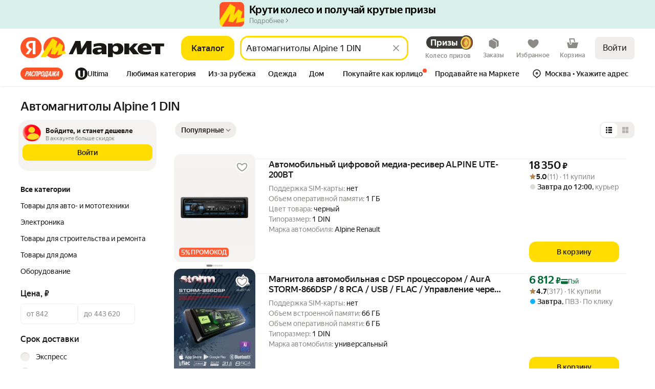

--- FILE ---
content_type: application/javascript
request_url: https://mc.yandex.ru/metrika/tag_market.js
body_size: 36734
content:
(function(){var n;var aa=(function(a){var b=0;return (function(){return b<a.length?{done:!1,value:a[b++]}:{done:!0}})});var p=(function(a){var b="undefined"!=typeof Symbol&&Symbol.iterator&&a[Symbol.iterator];if(b)return b.call(a);if("number"==typeof a.length)return{next:aa(a)};throw Error(String(a)+" is not an iterable or ArrayLike");});var ba=(function(a){for(var b,c=[];!(b=a.next()).done;)c.push(b.value);return c});var ca=(function(a){return a instanceof Array?a:ba(p(a))});
var da="function"==typeof Object.create?Object.create:(function(a){var b=(function(){});b.prototype=a;return new b}),ea;if("function"==typeof Object.setPrototypeOf)ea=Object.setPrototypeOf;else{var fa;a:{var ha={a:!0},ia={};try{ia.__proto__=ha;fa=ia.a;break a}catch(a){}fa=!1}ea=fa?(function(a,b){a.__proto__=b;if(a.__proto__!==b)throw new TypeError(a+" is not extensible");return a}):null}var ja=ea;
var ka=(function(a,b){a.prototype=da(b.prototype);a.prototype.constructor=a;if(ja)ja(a,b);else for(var c in b)if("prototype"!=c)if(Object.defineProperties){var d=Object.getOwnPropertyDescriptor(b,c);d&&Object.defineProperty(a,c,d)}else a[c]=b[c];a.ie=b.prototype});var la={construct:"Metrika2",callbackPostfix:"2",version:"33rs18qmcv6az3zogdw2bjoewgn2i",host:"mc.yandex.com"},ma={508201111:1,629624261:1,839101574:1,1120615034:1};var na=(function(a,b){return b(a)});
var oa=(function(a){return (function(b){return (function(c){return a(b,c)})})});var pa=(function(a){return (function(b){return (function(c){return a(c,b)})})});var qa=oa((function(a,b){return a===b})),ra=oa((function(a,b){a(b);return b})),sa=oa(na);var r=(function(){});var ta=[];
var ua=(function(a,b){if(!b||"function"!==typeof b)return!1;try{var c=""+b}catch(h){return!1}var d=c.length;if(d>35+a.length)return!1;for(var e=d-13,f=0,g=8;g<d;g+=1){f="[native code]"[f]===c[g]||7===f&&"-"===c[g]?f+1:0;if(12===f)return!0;if(!f&&g>e)break}return!1});var va=(function(a,b){var c=ua(a,b);b&&!c&&ta.push([a,b]);return c});var wa=(function(a,b){return va(b,a)&&a});var xa=(function(a,b){for(var c=0;c<b.length;c+=1)if(b[c]===a)return c;return-1});var ya;
var za=(function(a){if(ya)return ya;var b=!1;try{b=[].indexOf&&0===[void 0].indexOf(void 0)}catch(d){}var c=a.Array&&a.Array.prototype&&wa(a.Array.prototype.indexOf,"indexOf");return ya=a=b&&c?(function(d,e){return c.call(e,d)}):xa});var Aa=za(window),Ba=pa(Aa);var t=(function(a){return a});var Ca=(function(a,b){return b});var Da=(function(a){return!a});var Ea=wa(Array.from,"from");var Fa=(function(a){for(var b=a.length,c=[],d=0;d<b;d+=1)c.push(a[d]);return c});var Ga=(function(a){if(Ea)try{return Ea(a)}catch(b){}return Fa(a)});
var u=(function(a,b){var c=[],d=[];var e=b?b:t;return (function(){var f=Ga(arguments),g=e.apply(null,ca(f)),h=Aa(g,d);if(-1!==h)return c[h];f=a.apply(null,ca(f));c.push(f);d.push(g);return f})});var Ha=(function(a){return"string"===typeof a});var Ia=wa(String.prototype.indexOf,"indexOf");var Ja=(function(a,b){for(var c=0,d=a.length-b.length,e=0;e<a.length;e+=1){c=a[e]===b[c]?c+1:0;if(c===b.length)return e-b.length+1;if(!c&&e>d)break}return-1});var Ka=Ia?(function(a,b){return Ia.call(a,b)}):Ja;
var La=(function(a,b){return Ka(a,b)});var Ma=(function(a,b){return!(!a||-1===Ka(a,b))});var Na=(function(a){return""+a});var Oa=qa(null);var Pa=(function(a){return"function"===typeof a});var x=qa(void 0);var Qa=(function(a){return x(a)||Oa(a)});var Ra=(function(a){return!Oa(a)&&!x(a)&&"[object Object]"===Object.prototype.toString.call(a)});
var Sa=(function(a,b,c){b=void 0===b?[]:b;c=c||{};var d=b.length,e=a;Pa(e)&&(e="d",c[e]=a);var f;d?1===d?f=c[e](b[0]):2===d?f=c[e](b[0],b[1]):3===d?f=c[e](b[0],b[1],b[2]):4===d&&(f=c[e](b[0],b[1],b[2],b[3])):f=c[e]();return f});var Ta=wa(Function.prototype.bind,"bind");
var Ua=(function(){var a=Ga(arguments);a=p(a);var b=a.next().value,c=a.next().value,d=ba(a);return (function(){var e=[].concat(ca(d),ca(Ga(arguments)));if(Function.prototype.call)return Function.prototype.call.apply(b,[c].concat(ca(e)));if(c){for(var f="_b";c[f];)f+="_"+f.length;c[f]=b;e=c[f]&&Sa(f,e,c);delete c[f];return e}return Sa(b,e)})});var A=Ta?(function(){var a=Ga(arguments),b=p(a);a=b.next().value;var c=b.next().value;b=ba(b);return Ta.apply(a,[c].concat(b))}):Ua;
var B=(function(a,b){return A.apply(null,[b,null].concat(ca(a)))});var C=(function(a,b){return A(b,null,a)});var Va=(function(a,b){return A(b[a],b)});var Wa=(function(a){return Va("test",a)});var Xa=wa(Array.prototype.reduce,"reduce");var Ya=(function(a,b,c){for(var d=0,e=c.length;d<e;)b=a(b,c[d],d),d+=1;return b});var E=Xa?(function(a,b,c){return Xa.call(c,a,b)}):Ya;var Za=(function(a,b){return B([a,b],E)});var F=(function(){var a=Ga(arguments),b=a.shift();return (function(){var c=b.apply(null,arguments);return E(na,c,a)})});
var $a=oa(B),ab=oa(Va),bb=Object.prototype.hasOwnProperty;var cb=(function(a,b){return Qa(a)?!1:bb.call(a,b)});var H=(function(a,b){return a?E((function(c,d){if(Qa(c))return c;try{return c[d]}catch(e){}return null}),a,b.split(".")):null});var I=pa(H),db=I("length");var eb=(function(a){var b=void 0===b?{}:b;if(!a||1>a.length)return b;E((function(c,d,e){if(e===a.length-1)return c;e===a.length-2?c[d]=a[e+1]:cb(c,d)||(c[d]={});return c[d]}),b,a);return b});
var fb=(function(a,b){var c=H(b,a),d=H(b,"constructor.prototype."+a)||c;try{if(d&&d.apply)return (function(){return d.apply(b,arguments)})}catch(e){return c}return d});var gb=(function(a,b,c){return c?a:b});var hb=B([1,null],gb),ib=B([1,0],gb),jb=Boolean,kb=wa(Array.prototype.filter,"filter");var lb=(function(a,b){return Ya((function(c,d,e){a(d,e)&&c.push(d);return c}),[],b)});var nb=kb?(function(a,b){return kb.call(b,a)}):lb,ob=C(jb,nb),pb=oa(nb),qb=wa(Array.prototype.includes,"includes");
var rb=(function(a,b){return 1<=lb(qa(a),b).length});var J=qb?(function(a,b,c){return qb.call(b,a,c)}):rb,sb=pa(J);var tb=(function(a){return"[object Array]"===Object.prototype.toString.call(a)});var ub=wa(Array.isArray,"isArray"),vb=ub?(function(a){return ub(a)}):tb;var wb=(function(a){return a?vb(a)?a:Ea?Ea(a):"number"===typeof a.length&&0<=a.length?Fa(a):[]:[]});var xb=u(za),yb=I("0");var zb=(function(a){return a.splice(0,a.length)});var Ab=wa(Array.prototype.some,"some");
var Bb=(function(a,b){for(var c=0;c<b.length;c+=1)if(c in b&&a.call(b,b[c],c))return!0;return!1});var Cb=Ab?(function(a,b){return Ab.call(b,a)}):Bb;var Db=(function(a,b){return a.isFinite(b)&&!a.isNaN(b)&&"[object Number]"===Object.prototype.toString.call(b)});var Eb=(function(a){try{return parseInt(a,10)}catch(b){return null}});
var Fb=pa(parseInt),Gb=Fb(10),Hb=Fb(2),Ib=u((function(a){var b=H(a,"navigator")||{};a=H(b,"userAgent")||"";b=H(b,"vendor")||"";return{ic:-1<Ka(b,"Apple"),Dc:a}})),Jb=u(I("navigator.userAgent")),Kb=/Firefox\/([0-9]+)/i,Lb=u((function(a){var b=H(a,"document.documentElement.style"),c=H(a,"InstallTrigger");a=-1!==(H(a,"navigator.userAgent")||"").toLowerCase().search(Kb);Kb.lastIndex=0;return!(!(b&&"MozAppearance"in b)||Qa(c))||a}));
var Mb=(function(){var a=Array.prototype.map;if(!Lb(window))return!0;try{a.call({0:!0,length:-Math.pow(2,32)+1},(function(){throw 1;}))}catch(b){return!1}return!0});var Nb=wa(Array.prototype.map,"map");var Ob=(function(a,b){return E((function(c,d,e){c.push(a(d,e));return c}),[],b)});var K=Nb&&Mb()?(function(a,b){return b&&0<b.length?Nb.call(b,a):[]}):Ob,Pb=oa(K),Qb=pa(K),Sb=wa(Object.keys,"keys");var Tb=(function(a){var b=[],c;for(c in a)cb(a,c)&&b.push(c);return b});var Ub=wa(Object.entries,"entries");
var Vb=(function(a){return x(a)?[]:Ya((function(b,c){b.push([c,a[c]]);return b}),[],Tb(a))});var Wb=Ub?(function(a){return a?Ub(a):[]}):Vb,Xb=Sb?(function(a){return Sb(a)}):Tb;var Yb=(function(){var a=Ga(arguments),b=p(a);a=b.next().value;for(b=ba(b);b.length;){var c=b.shift(),d;for(d in c)cb(c,d)&&(a[d]=c[d]);cb(c,"toString")&&(a.toString=c.toString)}return a});
var L=Object.assign||Yb,Zb=oa((function(a,b){return L({},a,b)})),$b=u(F(I("String.fromCharCode"),C("fromCharCode",va),Da)),ac=u(F(Jb,Wa(/ipad|iphone|ipod/i))),bc=u((function(a){return H(a,"navigator.platform")||""})),cc=u((function(a){a=Ib(a);var b=a.Dc;return a.ic&&!b.match("CriOS")})),dc=Wa(/Android.*Version\/[0-9][0-9.]*\sChrome\/[0-9][0-9.]|Android.*Version\/[0-9][0-9.]*\s(?:Mobile\s)?Safari\/[0-9][0-9.]*\sChrome\/[0-9][0-9.]*|; wv\).*Chrome\/[0-9][0-9.]*\sMobile/),ec=Wa(/; wv\)/),fc=u((function(a){a=
Jb(a);return ec(a)||dc(a)})),gc=/Chrome\/(\d+)\./,hc=u((function(a){return(a=(H(a,"navigator.userAgent")||"").match(gc))&&a.length?76<=Gb(a[1]):!1})),ic=u((function(a){a=(Jb(a)||"").toLowerCase();return Ma(a,"android")&&Ma(a,"mobile")})),jc="other none unknown wifi ethernet bluetooth cellular wimax mixed".split(" "),kc=u((function(a){var b=H(a,"navigator.connection.type");if(x(b))return null;a=xb(a)(b,jc);return-1===a?b:""+a})),lc=u(F(I("document.addEventListener"),Da)),mc=u((function(a){var b=H(a,"navigator")||
{};return E((function(c,d){return c||H(b,d)}),"",["language","userLanguage","browserLanguage","systemLanguage"])})),nc=u((function(a){var b=H(a,"navigator")||{};a=mc(a);Ha(a)||(a="",b=H(b,"languages.0"),Ha(b)&&(a=b));return a.toLowerCase().split("-")[0]})),oc=u((function(a){return(H(a,"top")||a)!==a})),pc=u(I("top.contentWindow")),qc=u((function(a){var b=!1;try{b=a.navigator.javaEnabled()}catch(c){}return b})),rc=u((function(a){var b="__webdriver_evaluate __selenium_evaluate __webdriver_script_function __webdriver_script_func __webdriver_script_fn __fxdriver_evaluate __driver_unwrapped __webdriver_unwrapped __driver_evaluate __selenium_unwrapped __fxdriver_unwrapped".split(" "),
c=H(a,"external");c=H(c,"toString")?""+c.toString():"";c=-1!==Ka(c,"Sequentum");var d=H(a,"document.documentElement"),e=["selenium","webdriver","driver"];return!!(Cb(C(a,H),["_selenium","callSelenium","_Selenium_IDE_Recorder"])||Cb(C(H(a,"document"),H),b)||c||d&&Cb(A(d.getAttribute,d),e))})),sc=u((function(a){return!!(Cb(C(a,H),["_phantom","__nightmare","callPhantom"])||/(PhantomJS)|(HeadlessChrome)/.test(Jb(a))||H(a,"navigator.webdriver")||H(a,"isChrome")&&!H(a,"chrome"))})),tc=u((function(a){return!(!H(a,
"ia_document.shareURL")||!H(a,"ia_document.referrer"))}));var uc=(function(a){return H(a,"document.prerendering")||"prerender"===H(a,"document.webkitVisibilityState")||"prerender"===H(a,"document.visibilityState")});var vc=u((function(a){var b=Jb(a)||"",c=b.match(/Mac OS X ([0-9]+)_([0-9]+)/);c=c?[+c[1],+c[2]]:[0,0];b=b.match(/iPhone OS ([1-9]+)_([0-9]+)/);return 14<=(b?+b[1]:0)?!0:(ac(a)||10<c[0]||10===c[0]&&13<=c[1])&&cc(a)})),wc=/Edg\/(\d+)\./;
var xc=(function(a){return(a=Jb(a))&&(a=a.match(wc))&&1<a.length?79<=Gb(a[1]):!1});var yc=(function(a){return Lb(a)&&(a=Jb(a).match(Kb))&&a.length?68<=+a[1]:!1});var zc=u((function(a){return vc(a)||yc(a)||xc(a)})),Ac=la.construct,Bc=la.host,Cc=lc(window),Dc={Kd:24226447,Tb:26302566,Ld:51533966,Id:65446441,Ea:"https:",ra:"2341",Pc:Ac,Jc:Cc?512:2048,Hc:Cc?512:2048,Ic:Cc?100:400,Jd:100,Kc:"noindex"},Ec=qa("1");var Fc=(function(a,b,c,d){var e={};return Ra(a)?a:(e.id=a,e.type=c,e.defer=d,e.params=b,e)});
var Gc=(function(a){return E((function(b,c){var d=p(c),e=d.next().value,f=d.next().value;d=f.Ta;f=a[f.U];b[e]=d?d(f):f;return b}),{},Wb(Hc))});var M=u((function(a){return a.id+":"+a.R}));function Ic(a){a=a.Ya=a.Ya||{};var b=a._metrika=a._metrika||{};return{Aa:(function(c,d){cb(b,c)||(b[c]=d);return this}),A:(function(c,d){b[c]=d;return this}),l:(function(c,d){var e=b[c];return cb(b,c)||x(d)?e:d})}}var N=u(Ic),Kc=setTimeout;var Lc=(function(){});var Mc=(function(a,b){return (function(){a.apply(b,arguments)})});
var Nc=(function(a){if(!(this instanceof Nc))throw new TypeError("Promises must be constructed via new");if("function"!==typeof a)throw new TypeError("not a function");this.aa=0;this.Vb=!1;this.ga=void 0;this.Da=[];Oc(a,this)});function Pc(a,b){for(;3===a.aa;)a=a.ga;0===a.aa?a.Da.push(b):(a.Vb=!0,Nc.Wb((function(){var c=1===a.aa?b.md:b.pd;if(null===c)(1===a.aa?Qc:Rc)(b.promise,a.ga);else{try{var d=c(a.ga)}catch(e){Rc(b.promise,e);return}Qc(b.promise,d)}})))}
function Qc(a,b){try{if(b===a)throw new TypeError("A promise cannot be resolved with itself.");if(b&&("object"===typeof b||"function"===typeof b)){var c=b.then;if(b instanceof Nc){a.aa=3;a.ga=b;Sc(a);return}if("function"===typeof c){Oc(Mc(c,b),a);return}}a.aa=1;a.ga=b;Sc(a)}catch(d){Rc(a,d)}}function Rc(a,b){a.aa=2;a.ga=b;Sc(a)}function Sc(a){2===a.aa&&0===a.Da.length&&Nc.Wb((function(){a.Vb||Nc.Mc(a.ga)}));for(var b=0,c=a.Da.length;b<c;b++)Pc(a,a.Da[b]);a.Da=null}
var Tc=(function(a,b,c){this.md="function"===typeof a?a:null;this.pd="function"===typeof b?b:null;this.promise=c});function Oc(a,b){var c=!1;try{a((function(d){c||(c=!0,Qc(b,d))}),(function(d){c||(c=!0,Rc(b,d))}))}catch(d){c||(c=!0,Rc(b,d))}}Nc.prototype["catch"]=(function(a){return this.then(null,a)});Nc.prototype.then=(function(a,b){var c=new this.constructor(Lc);Pc(this,new Tc(a,b,c));return c});
Nc.prototype["finally"]=(function(a){var b=this.constructor;return this.then((function(c){return b.resolve(a()).then((function(){return c}))}),(function(c){return b.resolve(a()).then((function(){return b.reject(c)}))}))});
Nc.all=(function(a){return new Nc(function(b,c){var d=(function(h,k){try{if(k&&("object"===typeof k||"function"===typeof k)){var l=k.then;if("function"===typeof l){l.call(k,(function(m){d(h,m)}),c);return}}e[h]=k;0===--f&&b(e)}catch(m){c(m)}});if(!a||"undefined"===typeof a.length)return c(new TypeError("Promise.all accepts an array"));var e=Array.prototype.slice.call(a);if(0===e.length)return b([]);for(var f=e.length,g=0;g<e.length;g++)d(g,e[g])})});
Nc.resolve=(function(a){return a&&"object"===typeof a&&a.constructor===Nc?a:new Nc(function(b){b(a)})});Nc.reject=(function(a){return new Nc(function(b,c){c(a)})});Nc.race=(function(a){return new Nc(function(b,c){if(!a||"undefined"===typeof a.length)return c(new TypeError("Promise.race accepts an array"));for(var d=0,e=a.length;d<e;d++)Nc.resolve(a[d]).then(b,c)})});Nc.Wb="function"===typeof setImmediate&&(function(a){setImmediate(a)})||(function(a){Kc(a,0)});
Nc.Mc=(function(a){"undefined"!==typeof console&&console&&console.warn("Possible Unhandled Promise Rejection:",a)});var O=window.Promise,Uc=wa(O,"Promise"),Vc=wa(H(O,"resolve"),"resolve"),Wc=wa(H(O,"reject"),"reject"),Xc=wa(H(O,"all"),"all");if(Uc&&Vc&&Wc&&Xc){var Yc=(function(a){return new Promise(a)});Yc.resolve=A(Vc,O);Yc.reject=A(Wc,O);Yc.all=A(Xc,O);O=Yc}else O=Nc;var Zc=["http.0.st..rt.","network error occurred","send beacon","Content Security Policy","DOM Exception 18"],$c;
var ad=(function(a){this.message=a});var bd=(function(a){return (function(b,c){c=void 0===c?!1:c;if($c)var d=new $c(b);else va("Error",a.Error)?($c=a.Error,d=new a.Error(b)):($c=ad,d=new $c(b));c&&(d.unk=!0);return d})})(window),cd=Wa(RegExp("^http."));var dd=(function(a){throw a;});var ed=(function(a,b){for(var c="",d=0;d<b.length;d+=1)c+=""+(d?a:"")+b[d];return c});
var fd=wa(Array.prototype.join,"join"),P=fd?(function(a,b){return fd.call(b,a)}):ed,gd=oa(P),hd=u((function(a){a=!(!a.addEventListener||!a.removeEventListener);return{xd:a,B:a?"addEventListener":"attachEvent",da:a?"removeEventListener":"detachEvent"}}));function id(a,b,c,d,e,f){a=hd(a);var g=a.B,h=a.da;f=f?h:g;if(b[f])if(a.xd)if(e)b[f](c,d,e);else b[f](c,d);else b[f]("on"+c,d)}
var jd=u((function(a){var b=!1;if(!a.addEventListener)return b;try{var c=Object.defineProperty({},"passive",{get:(function(){b=!0;return 1})});a.addEventListener("test",r,c)}catch(d){}return b})),kd=oa((function(a,b){if(null!==b)return a?L({capture:!0,passive:!0},b||{}):!!b})),ld=u((function(a){var b=jd(a),c=kd(b),d={};return L(d,{B:(function(e,f,g,h){K((function(k){var l=c(h);id(a,e,k,g,l,!1)}),f);return A(d.fb,d,e,f,g,h)}),fb:(function(e,f,g,h){K((function(k){var l=c(h);id(a,e,k,g,l,!0)}),f)})})}));
function md(a){return H(a,"performance")||H(a,"webkitPerformance")}var nd=(function(a){a=md(a);var b=H(a,"timing.navigationStart"),c=H(a,"now");c&&(c=A(c,a));return[b,c]});var od=(function(a,b){var c=p(b||nd(a)),d=c.next().value;c=c.next().value;return!isNaN(d)&&Pa(c)?Math.round(c()+d):a.Date.now?a.Date.now():(new a.Date).getTime()});function pd(a){return(10>a?"0":"")+a}
var qd=(function(a){var b=ld(a),c=nd(a),d={m:a,Qb:0,Gb:c,Wd:od(a,c)},e=p(c);c=e.next().value;e=e.next().value;c&&e||b.B(a,["beforeunload","unload"],(function(){0===d.Qb&&(d.Qb=od(a,d.Gb))}));return sa(d)});var Q=(function(a){var b=a.Qb;return 0!==b?b:od(a.m,a.Gb)});var rd=(function(a){return Math.floor(Q(a)/1E3/60)});var sd=(function(a){return Math.round(Q(a)/1E3)});var td=u(qd);var ud=(function(a){return a.Nb||a.ha.length<=a.T});var vd=(function(a){a.T=a.ha.length});var wd=(function(a){a.Nb=!0});function xd(a){a.Nb=!1}
var yd=(function(a){ud(a)&&dd(bd("i"));var b=a.zb(a.ha[a.T]);a.T+=1;return b});var zd=oa((function(a,b){for(var c=[];!ud(b);){var d=yd(b);a(d,(function(e){return e(b)}));c.push(d)}return c})),Ad=oa((function(a,b){for(var c;b.ha.length&&!ud(b);)c=b.ha.pop(),c=b.zb(c,b.ha),a(b);return c}));var Bd=(function(a,b){return (function(c){var d=td(a),e=d(Q);return Ad((function(f){d(Q)-e>=b&&wd(f)}))(c)})});var Cd=(function(a,b){return (function(c){var d=td(a),e=d(Q);return zd((function(f,g){d(Q)-e>=b&&g(wd)}))(c)})});
var Dd=(function(a){for(var b=!0,c={};!ud(a)&&b;c={Db:void 0})b=!1,c.Db=(function(){b=!0;a.T+=1}),a.zb(a.ha[a.T],(function(d){return (function(){(0,d.Db)()})})(c)),b||(a.T+=1,c.Db=C(a,Dd))});var Ed=(function(a,b){return sa({ha:a,zb:b||t,Nb:!1,T:0})});var Fd=(function(a,b,c){c=void 0===c?!1:c;return new O(function(d,e){var f=(function(k,l){l();d()});var g=a.slice();g.push({G:f,qa:f});var h=Ed(g,(function(k,l){var m=c?k.G:k.qa;if(m)try{m(b,l)}catch(q){h(vd),e(q)}else l()}));h(Dd)})});
var Gd=(function(a){try{return encodeURIComponent(a)}catch(b){}a=P("",nb((function(b){return 55296>=b.charCodeAt(0)}),a.split("")));return encodeURIComponent(a)});var Hd=(function(a){var b="";try{b=decodeURIComponent(a)}catch(c){}return b});function Id(a){return a?F(Pb((function(b){var c=p(b.split("="));b=c.next().value;c=c.next().value;return[b,Qa(c)?void 0:Hd(c)]})),Za((function(b,c){var d=p(c),e=d.next().value;d=d.next().value;b[e]=d;return b}),{}))(a.split("&")):{}}
function Jd(a){return a?F(Wb,Za((function(b,c){var d=p(c),e=d.next().value;d=d.next().value;x(d)||Qa(d)||b.push(e+"="+Gd(d));return b}),[]),gd("&"))(a):""}function Kd(a,b,c){var d=x(c);x(b)&&d?(d=1,b=1073741824):d?d=1:(d=b,b=c);return a.Math.floor(a.Math.random()*(b-d))+d}function Ld(a,b,c){return (function(){var d=N(arguments[0]),e=c?"global":"m2341",f=d.l(e,{}),g=H(f,a);g||(g=u(b),f[a]=g,d.A(e,f));return g.apply(null,arguments)})}var Md=sb([26812653]),Nd=u(F(I("id"),Md),M),Od="hash host hostname href pathname port protocol search".split(" ");
function R(a){return E((function(b,c){var d=H(a,"location."+c);b[c]=d?""+d:"";return b}),{},Od)}var Pd="ru by kz az kg lv md tj tm uz ee fr lt com co.il com.ge com.am com.tr com.ru".split(" "),Qd=/(?:^|\.)(?:(ya\.ru)|(?:yandex)\.(\w+|com?\.\w+))$/,Rd=u((function(a){a=R(a).hostname;var b=!1;a&&(b=-1!==a.search(Qd));return b})),Sd=F(R,I("protocol"),qa("https:")),Td=u((function(a){return hc(a)&&Sd(a)?"SameSite=None;Secure;":""})),Ud=/^\s+|\s+$/g,Vd=wa(String.prototype.trim,"trim");
function Wd(a,b){if(a){var c=Vd?Vd.call(a):(""+a).replace(Ud,"");return b&&c.length>b?c.substring(0,b):c}return""}var Xd=oa((function(a,b){return b.replace(a,"")})),Yd=Xd(/\s/g),Zd=Xd(/\D/g),$d=["metrika_enabled"],ae=[];var be=(function(a,b){var c=ce;return!ae.length||J(b,$d)?!0:E((function(d,e){return d&&e(a,c,b)}),!0,ae)});
var de=(function(a){try{var b=a.document.cookie;if(!Qa(b)){var c={};K((function(d){var e=p(d.split("="));d=e.next().value;e=e.next().value;c[Wd(d)]=Wd(Hd(e))}),(b||"").split(";"));return c}}catch(d){}return null});var ee=Ld("gsc",de);function ce(a,b){var c=ee(a);return c?c[b]||null:null}var fe=/:\d+$/;
var ge=(function(a,b,c,d,e,f,g){g=void 0===g?!1:g;if(be(a,b)){var h=b+"="+encodeURIComponent(c)+";";h+=""+Td(a);if(d){var k=new Date;k.setTime(k.getTime()+6E4*d);h+="expires="+k.toUTCString()+";"}e&&(d=e.replace(fe,""),h+="domain="+d+";");try{a.document.cookie=h+("path="+(f||"/")),g||(ee(a)[b]=c)}catch(l){}}});
var he=u((function(a){var b=(R(a).host||"").split(".");return 1===b.length?b[0]:E((function(c,d,e){e+=1;2<=e&&!c&&(e=P(".",b.slice(-e)),ge(a,"metrika_enabled","1",0,e,void 0,!0),(d=(d=de(a))&&d.metrika_enabled)&&ge(a,"metrika_enabled","",-100,e,void 0,!0),d&&(c=e));return c}),"",b)}));
function ie(a,b,c){b=void 0===b?"_ym_":b;c=void 0===c?"":c;var d=he(a),e=1===(d||"").split(".").length?d:"."+d,f=c?"_"+c:"";return{ob:(function(g,h,k){ge(a,""+b+g+f,"",-100,h||e,k,!1);return this}),l:(function(g){return ce(a,""+b+g+f)}),A:(function(g,h,k,l,m){ge(a,""+b+g+f,h,k,l||e,m);return this})}}
var je=u(ie),ke=u((function(a){var b=je(a),c="1"===b.l("debug"),d=-1<La(R(a).href,"_ym_debug=1")||-1<La(R(a).href,"_ym_debug=2"),e=a._ym_debug;!e&&!d||c||(a=R(a),b.A("debug","1",void 0,a.host));return!!(c||e||d)}));var le=(function(){return{}});var me=(function(){return[]});var ne=Ld("debuggerEvents",me,!0);var oe=(function(a,b){if(ke(a)){var c=b.counterKey;if(c){var d=p(c.split(":"));c=d.next().value;d=d.next().value;c=Md(Eb(c));if("1"===d||c)return}c=ne(a);1E3===c.length&&c.shift();c.push(b)}});
var pe=(function(a,b,c){var d=Kd(a),e=c.ba,f=c.N,g=c.za,h=c.ja;c=c.Rb;var k={},l={},m={};oe(a,(m.name="request",m.data=(l.url=b,l.requestId=d,l.senderParams=(k.rBody=f,k.debugStack=e,k.rHeaders=g,k.rQuery=h,k.verb=c,k),l),m));return d});var qe=wa(Array.prototype.find,"find");var re=(function(a,b){for(var c=0;c<b.length;c+=1)if(a.call(b,b[c],c))return b[c]});
var se=qe?(function(a,b){return qe.call(b,a)}):re,te=oa((function(a,b){var c=b||{};return{m:C(c,t),l:(function(d,e){var f=c[d];return x(f)&&!x(e)?e:f}),A:(function(d,e){c[d]=e;return this}),ab:(function(d,e){return""===e||Qa(e)?this:this.A(d,e)}),na:C(c,a)}})),ue=te((function(a){var b="";a=E((function(c,d){var e=p(d),f=e.next().value;e=e.next().value;e=""+f+":"+e;"t"===f?b=e:c.push(e);return c}),[],Wb(a));b&&a.push(b);return P(":",a)}));
var ve=(function(a,b,c){var d=L({},b.C);a=td(a);b.D&&(d["browser-info"]=ue(b.D.m()).A("st",a(sd)).na());!d.t&&(b=b.bb)&&(b.A("ti",c),d.t=b.na());return d});
var we=(function(a,b,c,d,e,f){e=void 0===e?0:e;f=void 0===f?0:f;var g=L({ba:[]},d.J),h=p(b[f]),k=h.next().value;h=h.next().value;var l=c[e];if((!g.za||!g.za["Content-Type"])&&g.N){var m={};g.za=L({},g.za,(m["Content-Type"]="application/x-www-form-urlencoded",m));g.N="site-info="+Gd(g.N)}g.Rb=g.N?"POST":"GET";g.ja=ve(a,d,k);g.ma=(d.Ca||{}).ma;g.ba.push(k);L(d.J,g);k=""+l+(d.Va&&d.Va.ld?"/1":"");var q=0;q=pe(a,k,g);return h(k,g).then((function(y){var v=q,z={},w={};oe(a,(w.name="requestSuccess",w.data=(z.body=
y,z.requestId=v,z),w));return{Ia:y,Cc:e}}))["catch"]((function(y){var v=q,z={},w={};oe(a,(w.name="requestFail",w.data=(z.error=y,z.requestId=v,z),w));v=f+1>=b.length;z=e+1>=c.length;v&&z&&dd(y);return we(a,b,c,d,!z&&v?e+1:e,v?0:f+1)}))});var xe=(function(a,b){return (function(c,d){return we(a,b,d,c)})});var ye=(function(a,b){K(F(t,Va("push",a)),b);return a});var ze=(function(a,b){return b?a(b):a()});
var Ae=F(t,ze),Be={id:"id",Ec:"ut",R:"type",Bb:"ldc",xa:"nck",cc:"url",bc:"referrer"},Ce=/^\d+$/,De={id:(function(a){a=""+(a||"0");Ce.test(a)||(a="0");try{var b=Gb(a)}catch(c){b=0}return b}),R:(function(a){return""+(a||0===a?a:"0")}),xa:jb,Ec:jb};Be.Z="params";De.Z=(function(a){return Ra(a)||vb(a)?a:null});var Hc=E((function(a,b){var c=p(b),d=c.next().value;c=c.next().value;a[d]={U:c,Ta:De[d]};return a}),{},Wb(Be));
var Ee=(function(a){return E((function(b,c){var d=p(c),e=d.next().value;d=d.next().value;b[Hc[e].U]=d;return b}),{},Wb(a))});var Fe=(function(a,b,c){for(var d=[b,c],e=-1E4,f=0;f<a.length;f+=1){var g=p(a[f]),h=g.next().value;g=g.next().value;if(c===g&&h===b)return;if(c<g&&c>=e){a.splice(f,0,d);return}e=g}a.push(d)});var Ge=(function(a,b,c,d){a[b]||(a[b]=[]);c&&!Qa(d)&&Fe(a[b],c,d)});
var He={},Ie=(He.w=[[(function(a,b){return{G:(function(c,d){var e=c.C,f={};e=(f["page-url"]=e&&e["page-url"]||"",f.charset="utf-8",f);"0"!==b.R&&(e["cnt-class"]=b.R);c.D||(c.D=ue());f=c.D;e={Ca:{ma:"watch/"+b.id},J:L(void 0===c.J?{}:c.J,{gb:!!f.l("pv")&&!f.l("wh")}),C:L(c.C||{},e)};L(c,e);d()})}}),1]],He),Je=C(Ie,Ge);
var Ke=(function(a,b,c){var d=xe(a,b);return (function(e){return Fd(c,e,!0).then((function(){var f=e.Ca||{},g=void 0===f.ed?"":f.ed,h=void 0===f.ma?"":f.ma;f=K((function(k){return Dc.Ea+"//"+(""+g+k||Bc)+"/"+h}),void 0===f.ec?[Bc]:f.ec);return d(e,f)})).then((function(f){var g=f.Ia;f=f.Cc;e.rc=g;e.ae=f;return Fd(c,e).then(C(g,t))}))})});var Le=(function(a){return (function(b,c,d){return (function(e,f){var g=K(F(yb,$a([b,f]),ze),Ie[a]||[]);g=ye(g,d);return Ke(b,c,g)(e)})})});
var Me=Le("w"),Ne=["webkitvisibilitychange","visibilitychange","prerenderingchange"];var Oe=(function(a){return{G:(function(b,c){var d=a.document,e=b.D;if(e&&uc(a)){var f=ld(a),g=(function(h){uc(a)||(f.fb(d,Ne,g),c());return h});f.B(d,Ne,g);e.A("pr","1")}else c()})}});var Pe=(function(a){var b="";vb(a)?b=P(".",a):Ha(a)&&(b=a);return bd("err.kn("+Dc.ra+")"+b)});var Qe=(function(){var a=Ga(arguments);dd(Pe(a))});var Re=Wa(RegExp("^err.kn")),Se=[];
var Te=(function(a,b,c){var d="u.a.e",e="";c&&("object"===typeof c?(c.unk&&dd(c),d=c.message,e="string"===typeof c.stack&&c.stack.replace(/\n/g,"\\n")||"n.s.e.s"):d=""+c);Re(d)||Cb(C(d,Ma),Zc)||cd(d)&&.1<=a.Math.random()||K(F(t,$a(["jserrs",d,b,e]),ze),Se)});var S=(function(a,b,c,d,e){var f=c||dd;return (function(){var g=d;try{g=f.apply(e||null,arguments)}catch(h){Te(a,b,h)}return g})});function T(a,b,c){return (function(){return S(arguments[0],a,b,c).apply(this,arguments)})}
var Ue=te((function(a){a=Wb(a);return P("",K((function(b){var c=p(b);b=c.next().value;c=c.next().value;return Oa(c)?"":b+"("+c+")"}),a))}));var Ve=(function(a,b,c){c=void 0===c?null:c;a.bb||(a.bb=Ue());b&&a.bb.ab(b,c);return a.bb});var We=[];
P("",["\\.("+P("|","3gp 7z aac ac3 acs ai avi ape apk asf bmp bz2 cab cdr crc32 css csv cue divx dmg djvu? doc(x|m|b)? emf eps exe flac? flv iso swf gif t?gz jpe?g? js m3u8? m4a mp(3|4|e?g?) m4v md5 mkv mov msi ods og(g|m|v) psd rar rss rtf sea sfv sit sha1 svg tar tif?f torrent ts txt vob wave? wma wmv wmf webm ppt(x|m|b)? xls(x|m|b)? pdf phps png xpi g?zip".split(" "))+")$"]);
var Xe={},Ye=(Xe.hit="h",Xe.params="p",Xe.reachGoal="g",Xe.userParams="up",Xe.trackHash="th",Xe.accurateTrackBounce="atb",Xe.notBounce="nb",Xe.addFileExtension="fe",Xe.extLink="el",Xe.file="fc",Xe.trackLinks="tl",Xe.destruct="d",Xe.setUserID="ui",Xe.getClientID="ci",Xe.clickmap="cm",Xe.enableAll="ea",Xe),Ze=F(M,u((function(){var a=0;return (function(){return a+=1})})),ze),$e={mc:(function(a){a=Ic(a).l("mt",{});a=Wb(a);return a.length?E((function(b,c,d){var e=p(c);c=e.next().value;e=e.next().value;return""+
b+(d?"-":"")+c+"-"+e}),"",a):null}),rqnt:(function(a,b,c){a=c.C;return!a||a.nohit?null:Ze(b)})};var af=(function(a,b){if(!b)return null;try{return a.JSON.parse(b)}catch(c){return null}});var bf=(function(a,b){try{return a.JSON.stringify(b,null,void 0)}catch(c){return null}});var cf=(function(a){try{return a.localStorage}catch(b){}return null});var df=(function(a,b){var c=cf(a);try{c.removeItem(b)}catch(d){}});var ef=(function(a,b){var c=cf(a);try{return af(a,c.getItem(b))}catch(d){}return null});
var ff=(function(a,b,c){var d=cf(a);a=bf(a,c);if(!Oa(a))try{d.setItem(b,a)}catch(e){}});var gf=u((function(a){ff(a,"_ymBRC","1");var b="1"!==ef(a,"_ymBRC");b||df(a,"_ymBRC");return b}));var hf=(function(a,b,c){var d=""+(void 0===c?"_ym":c)+(void 0===b?"":b);d&&(d+="_");return{xb:gf(a),l:(function(e,f){var g=ef(a,""+d+e);return Oa(g)&&!x(f)?f:g}),A:(function(e,f){ff(a,""+d+e,f);return this}),ob:(function(e){df(a,""+d+e);return this})}});
var jf=u(hf),kf=u(hf,(function(a,b,c){return""+b+c})),lf=u((function(a){a=H(a,"document")||{};return(""+(a.characterSet||a.charset||"")).toLowerCase()})),mf=u(F(I("document"),C("createElement",fb)));var nf=(function(a){var b=a&&a.parentNode;b&&b.removeChild(a)});var of=(function(a){a=H(a,"document");try{return a.getElementsByTagName("body")[0]}catch(b){return null}});var pf=(function(a){var b=H(a,"document")||{},c=b.documentElement;return"CSS1Compat"===b.compatMode?c:of(a)||c});
var qf=(function(a){var b=H(a,"visualViewport.width"),c=H(a,"visualViewport.height");a=H(a,"visualViewport.scale");return Qa(b)||Qa(c)?null:[Math.floor(b),Math.floor(c),a]});var rf=(function(a){var b=qf(a);if(b){var c=p(b);b=c.next().value;var d=c.next().value;c=c.next().value;return[a.Math.round(b*c),a.Math.round(d*c)]}b=pf(a);return[H(b,"clientWidth")||a.innerWidth,H(b,"clientHeight")||a.innerHeight]});var sf=/\/$/;var tf=(function(a){var b=N(a),c=b.l("hitId");c||(c=Kd(a),b.A("hitId",c));return c});
var uf=(function(a,b){var c=jf(a),d=je(a),e=b.Bb||"uid";return[c.l(e),d.l(e)]});var vf=Ld("r",(function(a,b){var c=p(uf(a,b)),d=c.next().value;return!c.next().value&&d}));var wf=(function(a,b){return!b.xa&&vf(a,b)});
var xf=(function(a,b){var c=b.Bb,d=c||"uid";c=c?a.location.hostname:void 0;var e=je(a),f=jf(a),g=td(a)(sd),h=p(uf(a,b)),k=h.next().value;h=h.next().value;var l=e.l("d");vf(a,b);var m=!1;!h&&k&&(h=k,m=!0);if(!h)h=P("",[g,Kd(a,1E6,999999999)]),m=!0;else if(!l||15768E3<g-Gb(l))m=!0;m&&!b.xa&&(e.A(d,h,525600,c),e.A("d",""+g,525600,c));f.A(d,h);return h});var yf=(function(a,b,c){return fb("setTimeout",a)(b,c)});function U(a,b){return fb("clearTimeout",a)(b)}
var V=(function(a,b,c,d){return yf(a,S(a,"d.err."+(d||"def"),b),c)});var zf=(function(a,b){return (function(c){return c(a,b)})});var Af=(function(a){return sa((function(b,c){c(a)}))});var Bf=(function(a){var b=(function(e){var f;if(f=H(c,d))if(c.nodeType){f=c.src;var g=H(c,"contentDocument.URL");f=f===g}else f=!0;f?e():V(a,C(e,b),100)});var c=void 0===c?a:c;var d=(c.nodeType?"contentWindow.":"")+"document.body";return sa((function(e,f){b(f)}))});
var Cf=(function(a){var b=[],c={Zd:b};c.B=F(Va("push",b),C(c,t));c.da=F(pa(za(a))(b),pa(Va("splice",b))(1),C(c,t));c.trigger=F(t,pa(ze),Qb(b));return c});var Df=(function(a){var b={};return{B:(function(c,d){K((function(e){H(b,e)||(b[e]=Cf(a));b[e].B(d)}),c);return this}),da:(function(c,d){K((function(e){H(b,e)&&b[e].da(d)}),c);return this}),trigger:(function(c,d){return H(b,c)?S(a,"e."+c,b[c].trigger,[])(d):[]})}});var Ef=u((function(){return{$:{},pending:{},children:{}}})),Ff=I("postMessage");
var Gf=(function(a,b){return (function(c,d){var e={mb:td(a)(Q),key:a.Math.random(),dir:0};c.length&&(e.mb=Gb(c[0]),e.key=parseFloat(c[1]),e.dir=Gb(c[2]));L(d,b);var f={};f=(f.data=d,f.__yminfo=P(":",["__yminfo",e.mb,e.key,e.dir]),f);return{meta:e,yc:bf(a,f)||""}})});var Hf=T("s.f",(function(a,b,c,d,e){b=b(d);var f=Ef(a),g=P(":",[b.meta.mb,b.meta.key]);if(Ff(c)){f.pending[g]=e;try{c.postMessage(b.yc,"*")}catch(h){delete f.pending[g];return}V(a,(function(){delete f.pending[g]}),5E3,"if.s")}}));
var If=(function(a){if(va("MutationObserver",a.MutationObserver)){var b=Ef(a).children,c=new a.MutationObserver(function(){K((function(d){H(b[d],"window.window")||delete b[d]}),Xb(b))});Bf(a)(zf(r,(function(){c.observe(a.document.body,{subtree:!0,childList:!0})})))}});
var Jf=(function(a,b){var c=Ef(a);b.B(["initToParent"],(function(d){var e=p(d);d=e.next().value;e=e.next().value;window.window&&(c.children[e.counterId]={info:e,window:d.source})})).B(["initToChild"],(function(d){var e=p(d);d=e.next().value;e=e.next().value;d.source===a.parent&&b.trigger("parentConnect",[d,e])})).B(["parentConnect"],(function(d){var e=p(d);d=e.next().value;e=e.next().value;e.counterId&&(c.$[e.counterId]={info:e,window:d.source})}))});
var Kf=T("s.fh",(function(a,b,c,d,e,f){var g=null,h=null,k=Ef(a),l=null;try{g=af(a,f.data),h=g.__yminfo,l=g.data}catch(m){return}if(!Qa(h)&&h.substring&&"__yminfo"===h.substring(0,8)&&!Qa(l)&&(a=h.split(":"),4===a.length))if(g=b.id,h=p(a),h.next(),b=h.next().value,a=h.next().value,h=h.next().value,!vb(l)&&l.type&&"0"===h&&l.counterId){if(!l.toCounter||l.toCounter==g){k=null;try{k=f.source}catch(m){}!Oa(k)&&Ff(k)&&(f=d.trigger(l.type,[f,l]),e=K(F(t,Zb(e)),f.concat([void 0])),l=c([b,a,l.counterId],e),
k.postMessage(l.yc,"*"))}}else h===""+g&&vb(l)&&nb((function(m){return!(!m.hid||!m.counterId)}),l).length===l.length&&(c=k.pending[P(":",[b,a])])&&c.apply(null,[f].concat(l))})),Lf=u((function(a,b){var c=fb("getElementsByTagName",H(a,"document")),d=Ef(a),e=Ff(a),f=Df(a),g=ld(a);if(!c||!e)return null;c=c.call(a.document,"iframe");e={};e=(e.counterId=b.id,e.hid=""+tf(a),e);zc(a)&&(e.duid=xf(a,b));Jf(a,f);If(a);var h=Gf(a,e),k=B([a,C([],h)],Hf);K((function(l){var m=null;try{m=l.contentWindow}catch(q){}m&&
k(m,{type:"initToChild"},(function(q,y){f.trigger("initToParent",[q,y])}))}),c);oc(a)&&k(a.parent,{type:"initToParent"},(function(l,m){f.trigger("parentConnect",[l,m])}));g.B(a,["message"],B([a,b,h,f,e],Kf));return{K:f,$:d.$,children:d.children,Jb:k}}),F(Ca,M)),Mf=u((function(a,b){if(!zc(a)||!oc(a))return xf(a,b);var c=Lf(a,b);return c&&c.$[b.id]?c.$[b.id].info.duid||xf(a,b):xf(a,b)}),(function(a,b){return""+b.Bb+b.xa})),Nf=u(F(td,sa((function(a){return-(new a.m.Date).getTimezoneOffset()})))),Of=F(td,sa((function(a){a=
new a.m.Date;return P("",K(pd,[a.getFullYear(),a.getMonth()+1,a.getDate(),a.getHours(),a.getMinutes(),a.getSeconds()]))}))),Pf=F(td,sa(sd)),Qf=u(F(td,sa((function(a){return p(a.Gb).next().value})))),Rf=u((function(a){a=N(a);var b=a.l("counterNum",0)+1;a.A("counterNum",b);return b}),F(Ca,M)),W={},Sf=(W.vf=C(la.version,t),W.nt=kc,W.fu=(function(a,b,c){var d=c.C;if(!d)return null;b=(H(a,"document.referrer")||"").replace(sf,"");c=(d["page-ref"]||"").replace(sf,"");d=d["page-url"];a=R(a).href!==d;b=b!==c;c=
0;a&&b?c=3:b?c=1:a&&(c=2);return c}),W.en=lf,W.la=mc,W.ut=(function(a,b,c){var d=c.O;c=c.C;d=d&&d.$d;c&&(Rd(a)||b.Ec||d)&&(c.ut=Dc.Kc);return null}),W.v=C(Dc.ra,t),W.cn=Rf,W.dp=(function(a){var b=N(a),c=b.l("bt",{});if(x(b.l("bt"))){var d=H(a,"navigator.getBattery");try{c.p=d&&d.call(a.navigator)}catch(e){}b.A("bt",c);c.p&&c.p.then&&c.p.then(S(a,"bi:dp.p",(function(e){c.Dd=H(e,"charging")&&0===H(e,"chargingTime")})))}return ib(c.Dd)}),W.ls=u((function(a,b){var c=kf(a,b.id),d=td(a),e=c.l("lsid");return+e?
e:(d=Kd(a,0,d(Q)),c.A("lsid",d),d)}),Ca),W.hid=tf,W.phid=(function(a,b){if(!oc(a))return null;var c=Lf(a,b);if(!c)return null;var d=Xb(c.$);return d.length?c.$[d[0]].info.hid:null}),W.z=Nf,W.i=Of,W.et=Pf,W.c=F(I("navigator.cookieEnabled"),hb),W.rn=F(t,Kd),W.rqn=(function(a,b,c){c=c.C;if(!c||c.nohit)return null;b=M(b);a=kf(a,b);b=(a.l("reqNum",0)||0)+1;a.A("reqNum",b);if(a.l("reqNum")===b)return b;a.ob("reqNum");return null}),W.u=Mf,W.w=(function(a){var b=p(rf(a));a=b.next().value;b=b.next().value;return a+
"x"+b}),W.s=(function(a){var b=H(a,"screen");if(b){a=H(b,"width");var c=H(b,"height");b=H(b,"colorDepth")||H(b,"pixelDepth");return P("x",[a,c,b])}return null}),W.sk=I("devicePixelRatio"),W.ifr=F(oc,hb),W.j=F(qc,hb),W.sti=(function(a){return oc(a)&&pc(a)?"1":null}),W),Tf=u((function(){return ye(Xb(Sf),Xb($e))}));
var Uf=(function(a){return (function(b,c){return{G:(function(d,e){var f=d.D,g=d.C;f&&g&&K((function(h){var k=Sf[h],l="bi",m=f;k||(k=$e[h],l="tel",m=Ve(d));k&&(k=T(l+":"+h,k,null)(b,c,d),m.ab(h,k))}),a||Tf());e()})}})});var Vf=(function(a){return{G:(function(b,c){var d=b.D;if(d){var e=a.document.title;b.O&&b.O.title&&(e=b.O.title);var f=fb("getElementsByTagName",a.document);"string"!==typeof e&&f&&(e=f("title"),e=(e=H(e,"0.innerHtml"))?e:"");e=e.slice(0,Dc.Ic);d.A("t",e)}c()})}});var Wf=u(le,M);
var Xf=(function(a,b,c){if(zc(a)&&oc(a)){var d=Wf(b);if(!d.fd){d.fd=!0;b=Lf(a,b);if(!b){c();return}d.S=[];var e=(function(){d.S&&(K(ze,d.S),d.S=null)});V(a,e,3E3);b.K.B(["initToChild"],e)}d.S?d.S.push(c):c()}else c()});var Yf=u((function(){return{ac:null,S:[]}}),M);var Zf=(function(a){return(a=a.D)&&a.l("pv")&&!a.l("ar")});var $f=(function(a,b,c){var d=a.D;d?Zf(a)?(b.ac=d,c()):b.S?b.S.push(c):c():c()});
var ag=(function(a,b){return{G:(function(c,d){var e=Yf(b);e=B([c,e,d],$f);Xf(a,b,e)}),qa:(function(c,d){var e=c.D,f=Yf(b);if(e){var g=f.S;f.ac===e&&g&&(K(ze,g),f.S=null)}d()})}});var bg=/^[a-z][\w.+-]+:/i;
var cg=(function(a,b){var c=R(a),d=c.href,e=c.host,f=-1;if(!Ha(b)||x(b))return d;c=b.replace(Ud,"");if(-1!==c.search(bg))return c;var g=c.charAt(0);if("?"===g&&(f=d.search(/\?/),-1===f)||"#"===g&&(f=d.search(/#/),-1===f))return d+c;if(-1!==f)return d.substr(0,f)+c;if("/"===g){if(f=Ka(d,e),-1!==f)return d.substr(0,f+e.length)+c}else return d=d.split("/"),d[d.length-1]=c,P("/",d);return""});
var dg=(function(a){return{G:(function(b,c){var d=b.C;if(!b.D||!d)return c();var e=d["page-ref"],f=d["page-url"];e&&f!==e?d["page-ref"]=cg(a,e):delete d["page-ref"];d["page-url"]=cg(a,f).slice(0,Dc.Jc);return c()})}});var eg=[[dg,-100],[Oe,1],[ag,2],[Uf(),3],[Vf,4]],fg=eg.slice(),gg=[],hg=C(eg,Fe),ig={},jg=(ig.h=fg,ig),X=C(jg,Ge);var kg=(function(a,b,c){b=vb(b)?b:jg[b]||eg;var d=K(yb,b);K((function(e){return d.unshift(e)}),gg);return K(F($a([a,c]),ze),d)});
var lg=(function(a,b,c,d){return new O(function(e,f){if(!H(a,"navigator.onLine"))return f();var g={};g=L(d.ja,(g["force-urlencoded"]=1,g));g=c+"?"+Jd(g)+(d.N?"&"+d.N:"");return 2E3<g.length?f(Pe("sb.tlq")):b(g)?e(""):f()})});
var mg=(function(a,b){var c=mf(a);if(c){var d=a.document,e=c("script");e.src=b.src;e.type=b.type||"text/javascript";e.charset=b.charset||"utf-8";e.async=b.async||!0;b.Rc&&L(e.dataset,b.Rc);try{var f=d.getElementsByTagName("head")[0];if(!f){var g=d.getElementsByTagName("html")[0];f=c("head");g&&g.appendChild(f)}f.insertBefore(e,f.firstChild);return e}catch(h){}}});var ng=u((function(a){if(a=mf(a))return a("a")}));
var og=(function(a,b){var c=ng(a);return c?(c.href=b,{protocol:c.protocol,host:c.host,port:c.port,hostname:c.hostname,hash:c.hash,search:c.search,query:c.search.replace(/^\?/,""),pathname:c.pathname||"/",path:(c.pathname||"/")+c.search,href:c.href}):{}});var pg=(function(a){return(a.split(":")[1]||"").replace(/^\/*/,"").replace(/^www\./,"").split("/")[0]});var qg=(function(a,b){if(!b||!b.length)return a;var c=p(a.split("#")),d=c.next().value;c=ba(c);c=(c=P("#",c))?"#"+c:"";return Ma(a,"?")?d+"&"+b+c:d+"?"+b+c});
var rg=(function(a,b,c){(c=Jd(c))&&(a=qg(a,c));b.N&&(a=qg(a,b.N));return a});var sg=(function(a,b){try{delete a[b]}catch(c){a[b]=void 0}});var tg=(function(a,b,c){return new O(function(d,e){var f="_ymjsp"+Kd(a),g={};g=L((g.callback=f,g),c.ja);var h=B([a,f],sg);a[f]=(function(l){try{h(),nf(k),d(l)}catch(m){e(m)}});g.wmode="5";f={};var k=mg(a,(f.src=rg(b,c,g),f));if(!k)return h(),e(bd("jp.s"));f=C(k,nf);f=F(f,C(Pe(c.ba),e));g=yf(a,f,c.cb||1E4);g=B([a,g],U);k.onload=g;k.onerror=F(h,g,f)})});var ug=/[^a-z0-9.:-]/;
var vg=(function(a,b,c,d,e,f,g,h){if(4===b.readyState)if(200===b.status||e||g(c),e)200===b.status?f(b.responseText):g(bd("http."+b.status+".st."+b.statusText+".rt."+(""+b.responseText).substring(0,50)));else{e=null;if(d)try{(e=af(a,b.responseText))||g(c)}catch(k){g(c)}f(e)}return h});
var wg=(function(a,b,c){var d=new a.XMLHttpRequest,e=c.N,f={},g=L(c.gb?(f.wmode="7",f):{},c.ja);return new O(function(h,k){d.open(c.Rb||"GET",qg(b,Jd(g)),!0);d.withCredentials=!1!==c.Fd;c.cb&&(d.timeout=c.cb);F(Wb,Pb((function(m){var q=p(m);m=q.next().value;q=q.next().value;d.setRequestHeader(m,q)})))(c.za);var l=B([a,d,Pe(c.ba),c.gb,c.ce,h,k],vg);d.onreadystatechange=l;try{d.send(e)}catch(m){}})});
var xg=(function(a,b,c,d){return new O(function(e,f){var g=pf(a),h=b("img"),k=F(C(h,nf),C(Pe(d.ba),f)),l=yf(a,k,d.cb||3E3);h.onerror=k;h.onload=F(C(h,nf),C(null,e),B([a,l],U));k=L({},d.ja);delete k.wmode;h.src=rg(c,d,k);cc(a)&&(L(h.style,{position:"absolute",visibility:"hidden",width:"0px",height:"0px"}),g.appendChild(h))})});
var yg={},zg=(yg.x={id:2,check:(function(a){var b;if(b=H(a,"XMLHttpRequest"))if(b="withCredentials"in new a.XMLHttpRequest){a:{if(ug.test(a.location.host)&&a.opera&&Pa(a.opera.version)&&(b=a.opera.version(),"string"===typeof b&&"12"===b.split(".")[0])){b=!0;break a}b=!1}b=!b}return b?C(a,wg):!1})},yg.i={id:4,check:(function(a){var b=mf(a);return b?B([a,b],xg):!1})},yg);
zg.b={id:0,check:(function(a){if(fc(a))a=!1;else{var b=H(a,"navigator.sendBeacon");a=b&&va("sendBeacon",b)?B([a,A(b,H(a,"navigator"))],lg):!1}return a})};zg.j={id:3,check:(function(a){return mf(a)?C(a,tg):!1})};var Ag={};var Bg=(function(a){if(a)return E((function(b,c){var d=zg[c];d&&b.push(d);return b}),[],a)});var Cg=(function(a){return Ag["*"]?Bg(Ag["*"]):a?Bg(Ag[a]):void 0});var Dg=["b","f","x","j","i"],Eg=["x"];Eg.push("j");
var Fg=["i"],Gg={},Hg=(Gg.h=Eg,Gg),Ig=u((function(a,b,c,d){(d=Cg(c)||Bg(d))||(d=Bg(c?Hg[c]:Dg));c=E((function(e,f){var g=f.check,h=f.id;(g=g(a,b))&&e.push([h,g]);return e}),[],d||[]);c.length||Qe();return c}),(function(a,b,c){return c})),Jg=A(O.reject,O,Pe()),Kg={},Lg=(Kg.h=Me,Kg),Mg=T("g.sen",(function(a,b,c){var d=Ig(a,c,b);c=kg(a,b,c);var e=Lg[b],f=e?e(a,d,c):Me(a,d,c);return (function(){var g=p(Ga(arguments)),h=g.next().value;g=ba(g);h=L(h,{J:L(void 0===h.J?{}:h.J,{ba:[b]})});return f.apply(null,[h].concat(g))})}),
Jg);var Ng=(function(a,b){return (function(c){var d=c[a];d?(d.Ib=!0,d.Hb(b)):c[a]={promise:O.resolve(b),Ib:!0,Hb:r}})});var Og=oa((function(a,b){if(!b[a]){var c,d=new O(function(e){c=e});b[a]={Hb:c,promise:d,Ib:!1}}return b[a].promise})),Pg=u(F(le,sa));var Qg=(function(a,b,c){b=M(b);var d=qd(a);c=L({Uc:d(Q)},c);d={};var e={};oe(a,(e.counterKey=b,e.name="counterSettings",e.data=(d.settings=c,d),e));return Pg()(Ng(b,c))});var Rg=(function(a,b){var c=M(a);return Pg()(Og(c)).then(b)});
var Sg=(function(a,b){var c=(function(d,e,f){var g={},h={};oe(a,(h.name="log",h.counterKey=b,h.data=(g.args=vb(e)?e:[e],g.type=d,g.variables=f,g),h))});return{log:C("log",c),error:C("error",c),warn:C("warn",c)}});var Tg=u(T("dc.init",(function(a,b){return b&&Md(Eb(b.split(":")[0]))?{log:r,warn:r,error:r}:Sg(a,b)})),Ca);var Ug=(function(a,b,c,d){Tg(a,b).log(c,d)});var Vg=(function(a,b,c,d,e){return B([a,M(b),e?[c+".p",e]:c,d],Ug)});
var Wg=(function(a,b){if(a.postMessage&&!a.attachEvent){var c=ld(a),d="__ym__promise_"+Kd(a)+"_"+Kd(a),e=r;e=c.B(a,["message"],S(a,"as",(function(f){try{var g=f.data}catch(h){return}g===d&&(e(),f.stopPropagation&&f.stopPropagation(),b())})));a.postMessage(d,"*")}else V(a,b,0,"as")});
var Xg=T("h.p",(function(a,b){var c=Mg(a,"h",b),d=b.cc||""+R(a).href,e=b.bc||a.document.referrer,f={},g={};f={D:ue((f.pv=1,f)),C:(g["page-url"]=d,g["page-ref"]=e,g),O:{}};f.O.Z=b.Z;return c(f,b).then((function(h){if(h){if(!b.Pd){var k={};Vg(a,b,"h",(k.id=b.id,k.url=d,k.ref=e,k),b.Z)()}Wg(a,B([a,b,h],Qg))}}))["catch"](S(a,"h.g.s"))}));var Yg=(function(a,b,c){try{if(Pa(b)){var d=p(Ga(arguments));d.next();d.next();d.next();var e=ba(d);b.apply(Qa(c)?null:c,e)}}catch(f){yf(a,C(f,dd),0)}});
var Zg=["yandex_metrika_callback"+la.callbackPostfix,"yandex_metrika_callbacks"+la.callbackPostfix],$g=T("cb.i",(function(a){var b=p(Zg),c=b.next().value,d=b.next().value;if(Pa(a[c]))a[c]();"object"===typeof a[d]&&K((function(e,f){a[d][f]=null;Yg(a,e)}),a[d]);K((function(e){try{delete a[e]}catch(f){a[e]=void 0}}),Zg)}));var ah=(function(a,b){var c=N(a).l("counters",{}),d=M(b);return c[d]});
var bh=(function(a,b,c,d){var e=Ye[c];return e?(function(){var f=Ga(arguments);f=d.apply(null,ca(f));var g=N(a);g.Aa("mt",{});g=g.l("mt");var h=g[e];g[e]=h?h+1:1;return f}):d});var ch=[],dh=[],eh=[],fh=[],gh=[],hh=[];var ih=(function(a,b,c,d,e){var f=B([a,d,e],Yg);return c.then(f,(function(g){f();Te(a,b,g)}))});var jh=u(le,M);var kh=(function(a){a=N(a);var b=a.l("dsjf")||sa({});a.Aa("dsjf",b);return b});var lh=(function(a,b,c){kh(a)((function(d){d[b]=L(d[b]||{},c)}))});var mh=(function(a,b){kh(a)((function(c){delete c[b]}))});
var nh=(function(a,b){return (function(c){lh(a,b,c)})});var oh=oa((function(a,b){var c={};kh(a)((function(d){c=d[b]||{}}));return c})),ph=T("c.c.cc",(function(a){var b=N(a),c=F(oh(a),(function(d){var e={};e=(e.clickmap=!!d.clickmap,e);return L({},d,e)}));return S(a,"g.c.cc",F(A(b.l,b,"counters",{}),Xb,Pb(c)))})),qh=T("gt.c.rs",(function(a,b){var c=M(b),d=b.id,e=b.R,f=b.Od,g=b.le,h=B([a,c],mh),k={};lh(a,c,(k.id=d,k.type=+e,k.clickmap=f,k.trackHash=!!g,k));return h})),rh=u(me);
var sh=(function(a,b){return{G:(function(c,d){var e=(c.O||{}).Z,f=void 0===c.J?{}:c.J;if(e&&!f.N&&c.D&&c.C){var g=bf(a,e),h=rh(a),k=c.D.l("pv");if(g&&!c.C.nohit){var l={},m={};oe(a,(m.counterKey=M(b),m.name="params",m.data=(l.val=e,l),m));k?encodeURIComponent(g).length>Dc.Hc?h.push([c.D,e]):c.C["site-info"]=g:(f.N=g,c.J=f,c.Va||(c.Va={}),c.Va.ld=!0)}}d()}),qa:(function(c,d){var e=rh(a),f=ah(a,b),g=f&&f.params;g&&(f=nb(F(yb,qa(c.D)),e),K((function(h){var k=p(h);k.next();k=k.next().value;g(k);h=xb(a)(h,e);e.splice(h,
1)}),f));d()})}});var th=(function(a){var b=r,c=null,d=a.length;if(0!==a.length&&a[0]){var e=a.slice(-1)[0];Pa(e)&&(b=e,d=a.length+-1);var f=a.slice(-2)[0];Pa(f)&&(b=f,c=e,d=a.length+-2);d=a.slice(0,d);return{Qc:c,Oc:b,Z:1===d.length?a[0]:eb(d)}}});
var uh=T("pa.int",(function(a,b){var c={};return c.params=(function(){var d=Ga(arguments),e=th(d);if(!e)return null;d=e.Qc;var f=e.Z;e=e.Oc;if(!Ra(f)&&!vb(f))return null;var g=Mg(a,"1",b),h=jh(b).url,k=!Nd(b),l={};l=(l.id=b.id,l);var m=f;m.__ym&&(m=L({},f),m.__ym=E((function(y,v){var z=H(f,"__ym."+v);z&&(y[v]=z);return y}),{},We),Xb(m.__ym).length||delete m.__ym,k=!!Xb(m).length);m=bf(a,m);l=Vg(a,b,"pa",l,m);m={};var q={};g=g({O:{Z:f},D:ue((m.pa=1,m.ar=1,m)),C:(q["page-url"]=h||R(a).href,q)},b).then(k?
l:r);return ih(a,"p.s",g,e,d)}),c}));var vh=(function(a,b,c,d,e){return(new O(function(f,g){var h=Xb(c),k=F(d.resolve||t,ra(f)),l=F(d.reject||t,ra(g));d.resolve=k;d.reject=l;K((function(m){d.Pb.push(+m);var q=c[m],y=V(a,C(Pe(),l),5100,"is.m"),v={};b(q.window,L(e,(v.toCounter=Gb(m),v)),(function(z,w){U(a,y);d.wc.push(m);d.resolve&&d.resolve(w)}))}),h)}))["catch"](S(a,"if.b"))});
var wh=(function(a,b,c){b=nb((function(d){return!J(c.info.counterId,d.Pb)}),b);K((function(d){if(c.info.counterId){var e={};a((e[c.info.counterId]=c,e),d,d.data)}}),b)});
var xh=(function(a,b){var c=Lf(a,b);if(!c)return null;var d=[],e=[],f=B([a,c.Jb],vh),g=C(f,wh);c.K.B(["initToParent"],(function(h){h=p(h);h.next();h=h.next().value;g(d,c.children[h.counterId])})).B(["parentConnect"],(function(h){h=p(h);h.next();h=h.next().value;g(e,c.$[h.counterId])}));return{K:c.K,ee:(function(h,k){return new O(function(l,m){c.Jb(h,k,(function(q,y){l([q,y])}));V(a,C(Pe(),m),5100,"is.o")})}),uc:(function(h){var k={wc:[],Pb:[],data:h};d.push(k);return f(c.children,k,h)}),vc:(function(h){var k={wc:[],
Pb:[],data:h};e.push(k);return f(c.$,k,h)})}});var yh=u(xh,F(Ca,M));var zh=(function(a,b){if(!J(b,K(I("ymetrikaEvent.type"),a))){var c={},d={};a.push((d.ymetrikaEvent=(c.type=b,c),d))}});var Ah=(function(a){a=N(a);var b=a.l("dataLayer",[]);a.A("dataLayer",b);return b});
var Bh=(function(a,b,c){c=void 0===c?r:c;var d=void 0===d?!1:d;var e=Cf(a);if(b&&Pa(b.push)){var f=b.push;b.push=(function(){var g=Ga(arguments),h=p(g).next().value;d&&e.trigger(h);g=f.apply(b,g);d||e.trigger(h);return g});a={Eb:e,unsubscribe:(function(){b.push=f})};c(a);K(e.trigger,b);return a}});var Ch=(function(a,b){var c=H(b,"ymetrikaEvent");c&&a.trigger(H(c,"type"),c)});var Dh=(function(a,b,c){c=void 0===c?t:c;var d=Df(a);c(d);var e=C(d,Ch);Bh(a,b,(function(f){f.Eb.B(e)}));return d});
var Eh=(function(a,b,c,d){var e=ah(a,c);if(e){a=d.data;c=""+c.id;var f=d.sended||[];d.sended||(d.sended=f);J(c,f)||!e.params||d.counter&&""+d.counter!==c||(e.params(a),f.push(c),d.parent&&(d={},b.vc((d.type="params",d.data=a,d))))}});var Fh=T("y.p",(function(a,b){var c=xh(a,b);if(c){var d=Ah(a),e=B([a,c,b],Eh);Dh(a,d,(function(f){f.B(["params"],e)}));c.K.B(["params"],F(I("1"),e))}}));
var Gh=(function(a,b,c,d){var e=R(a),f=e.hostname;e=e.href;if(b=jh(b).url)a=og(a,b),f=a.hostname,e=a.href;return[d+"://"+f+"/"+c,e||""]});
var Hh={Vd:Wa(/[/&=?#]/)},Ih=T("go.in",(function(a,b,c,d){c=void 0===c?"goal":c;var e={};return e.reachGoal=(function(f,g,h,k){if(!f||Hh[c]&&Hh[c](f))return null;var l=g,m=h||r;Pa(g)&&(m=g,l=void 0,k=h);g={};var q=Vg(a,b,"gr",(g.id=b.id,g.goal=f,g),l),y="goal"===c;g=Mg(a,"g",b);var v=p(Gh(a,b,f,c));h=v.next().value;v=v.next().value;var z={},w={};g=g({O:{Z:l},D:ue((z.ar=1,z)),C:(w["page-url"]=h,w["page-ref"]=v,w)},b).then((function(){y&&q();var D={},G={};oe(a,(G.counterKey=M(b),G.name="event",G.data=
(D.schema=c,D.name=f,D.params=l,D),G));d&&d()}));return ih(a,"g.s",g,m,k)}),e})),Jh=[],Kh=!1,Lh=!1;var Mh=(function(a){if(Jh.length){var b=Jh.shift();Lh?b():V(a,b,100)}else Kh=!1});var Nh=(function(a,b,c,d){c=void 0===c?1:c;d=void 0===d?Cd:d;Lh=Infinity===c;return sa((function(e,f){var g=(function(){try{var k=b(d(a,c));h=h.concat(k)}catch(l){return e(l)}b(xd);if(b(ud))return f(h),Mh(a);Lh?(b(d(a,1E4)),f(h),Mh(a)):V(a,g,100)});var h=[];Kh?Jh.push(g):(Kh=!0,g())}))});
var Oh=(function(a,b,c,d,e){d=void 0===d?1:d;e=void 0===e?"itc":e;b=Ed(b,c);Nh(a,b,d)(zf(S(a,e),r))});
var Ph=(function(a,b,c){var d=(function(){v||(y=!0,z=!1,v=!0,f())});var e=(function(){m=!0;k(!1);b()});function f(){U(a,l);if(m)k(!1);else{var Z=Math.max(0,c-(z?w:w+q(Q)-D));Z?l=V(a,e,Z,"u.t.d.c"):e()}}var g=(function(){z=y=v=!0;w+=q(Q)-D;D=q(Q);f()});var h=(function(){y||v||(w=0);D=q(Q);y=v=!0;z=!1;f()});function k(Z){Z=Z?G.B:G.fb;Z(a,["blur"],g);Z(a,["focus"],h);Z(a.document,["click","mousemove","keydown","scroll"],d)}var l=0,m=!1;if(lc(a))return l=V(a,b,c,"u.t.d"),B([a,l],U);var q=td(a),y=!1,v=!1,z=!0,w=0,D=q(Q),G=ld(a);k(!0);
f();return (function(){U(a,l);k(!1)})});
var Qh=T("nb.p",(function(a,b){var c=(function(w){h()||(w="number"===typeof w?w:15E3,z=Ph(a,d(!1),w),l())});function d(w){return (function(D){var G={};D=void 0===D?(G.ctx={},G.callback=r,G):D;if(w||!y&&!g.xb){y=!0;l();z&&z();var Z=m(Q);G=(Gb(g.l("lastHit"))||0)<Z-18E5;var mb=.1>Math.random();g.A("lastHit",Z);Z={};Z=ue((Z.nb=1,Z.cl=v,Z.ar=1,Z));var Rb=jh(b),Jc={};Z={C:(Jc["page-url"]=Rb.url||R(a).href,Jc),D:Z,O:{force:w}};Rb=Tg(a,M(b)).warn;!D.callback&&D.ctx&&Rb("nbnc");(G=w||G||mb)||(G=a.location.href,mb=
a.document.referrer,G=!(G&&mb?pg(G)===pg(mb):!G&&!mb));if(G)return G=e(Z,b),ih(a,"l.o.l",G,D.callback,D.ctx)}return null})}var e=Mg(a,"n",b),f=M(b),g=kf(a,b.id),h=C(C(f,oh(a)),F(ze,I("accurateTrackBounce"))),k={},l=C((k.accurateTrackBounce=!0,k),nh(a,f)),m=td(a),q=m(Q),y=!1,v=0,z;Rg(b,(function(w){v=w.Uc-q}));b.Xb&&c(b.Xb);f={};return f.notBounce=d(!0),f.u=z,f}));var Rh=(function(a){return!(!va("querySelectorAll",H(a,"Element.prototype.querySelectorAll"))||!a.document.querySelectorAll)});
var Sh=(function(a){a=""+a;for(var b=2166136261,c=a.length,d=0;d<c;d+=1)b^=a.charCodeAt(d),b+=(b<<1)+(b<<4)+(b<<7)+(b<<8)+(b<<24);return b>>>0});var Th=(function(a,b,c,d){return (function(){if(ah(a,b)){var e=Ga(arguments);return d.apply(null,ca(e))}})});P(",",K((function(a){return'input[type="'+a+'"]'}),["button","submit","reset","file"]));
var Uh={},Vh=(Uh.transaction_id="id",Uh.item_brand="brand",Uh.index="position",Uh.item_variant="variant",Uh.value="revenue",Uh.item_category="category",Uh.item_list_name="list",Uh),Wh={},Xh=(Wh.item_id="id",Wh.item_name="name",Wh.promotion_name="coupon",Wh),Yh={},Zh=(Yh.promotion_name="name",Yh),$h={},ai=($h.promotion_name="name",$h.promotion_id="id",$h.item_id="product_id",$h.item_name="product_name",$h),bi="currencyCode add delete remove purchase checkout detail impressions click promoView promoClick".split(" "),
ci={},di=(ci.view_item={event:"detail",Y:Xh,ea:"products"},ci.add_to_cart={event:"add",Y:Xh,ea:"products"},ci.remove_from_cart={event:"remove",Y:Xh,ea:"products"},ci.begin_checkout={event:"checkout",Y:Xh,ea:"products"},ci.purchase={event:"purchase",Y:Xh,ea:"products"},ci.view_item_list={event:"impressions",Y:Xh},ci.select_item={event:"click",ea:"products",Y:Xh},ci.view_promotion={event:"promoView",ea:"promotions",Y:ai},ci.select_promotion={event:"promoClick",ea:"promotions",Y:ai},ci);
var ei=(function(a,b){var c={};K((function(d){var e=a[d]||Vh[d]||d;-1!==Ka(d,"item_category")?(e=Vh.item_category,c[e]=c[e]?c[e]+("/"+b[d]):b[d]):c[e]=b[d]}),Xb(b));return c});
var fi=(function(a,b){var c=Ha(a)?di[a]:a;if(c){var d=c.event,e=c.ea,f=void 0===c.$c?"items":c.$c,g=b.purchase||b,h=g[f];if(h){c=K(C(c.Y,ei),h);h={};var k={},l=(k[d]=e?(h[e]=c,h):c,k);c=Xb(g);e&&1<c.length&&(l[d].actionField=E((function(m,q){if(q===f)return m;if("currency"===q)return l.currencyCode=g.currency,m;m[Zh[q]||Vh[q]||q]=g[q];return m}),{},c));return l}}});
var gi=T("dl.w",(function(a,b,c){var d=(function(){var g=H(a,b);(e=vb(g)&&Bh(a,g,c))||(f=V(a,d,1E3,"ec.dl"))});var e,f=0;d();return (function(){return U(a,f)})}));var hi=(function(a){var b=H(a,"ecommerce");if(Ra(b))return a=nb(sb(bi),Xb(b)),a=E((function(c,d){c[d]=b[d];return c}),{},a),0===Xb(a).length?void 0:a});
var ii=(function(a,b,c,d){if(c){var e=H(d,"ecommerce")||{};var f=H(d,"event")||"";e=Ra(e)&&Ha(f)?fi(f,e):void 0;if(!e)a:{e=d;!vb(d)&&Db(a,db(d))&&(e=Ga(e));if(vb(e)){var g=p(e);e=g.next().value;f=g.next().value;g=g.next().value;if(Ha(f)&&Ra(g)&&"event"===e){e=fi(f,g);break a}}e=void 0}if(d=e||hi(d))e={},oe(a,(e.counterKey=b,e.name="ecommerce",e.data=d,e)),a={},b={},c((b.__ym=(a.ecommerce=[d],a),b))}});
var ji=(function(a,b,c){var d;a=[gi(a,b,(function(e){d=e;e.Eb.B(c)})),(function(){d&&d.unsubscribe()})];return B([Ae,a],K)});var ki=T("p.e",(function(a,b){var c=ah(a,b);if(c){var d=N(a);c=c.params;var e=S(a,"h.ee",B([a,M(b),c],ii));return b.Zb?(d.A("ecs",0),ji(a,b.Zb,e)):Rg(b,(function(f){if((f=H(f,"settings.ecommerce"))&&Ha(f))return d.A("ecs",1),ji(a,f,e)}))}}));
var li=(function(a,b,c){var d=void 0===d?-1:d;var e=void 0===e?!1:e;var f=Pa()?(void 0)(b)?a.NodeFilter.FILTER_ACCEPT:a.NodeFilter.FILTER_REJECT:a.NodeFilter.FILTER_ACCEPT;if(Pa(c)&&(e||f===a.NodeFilter.FILTER_ACCEPT)&&(f&&c(b),Qa(b)?e=!1:(e=b.nodeType,e=3===e||8===e),!e))for(a=a.document.createTreeWalker(b,d,null,!1);a.nextNode()&&!1!==c(a.currentNode););});
var mi=u((function(a){a=R(a);a=Id(a.search.substring(1));return{id:Gb(a["_ym_status-check"]||""),lang:a._ym_lang||"ru"}})),ni=/[\*\.\?\(\)]/g,oi=u((function(a,b,c){try{var d=c.replace("\\s"," ").replace(ni,"");b={};Tg(a,"").warn("nnw",(b.name=d,b))}catch(e){}}),Ca),pi=T("r.nn",(function(a){ke(a)&&Bh(a,ta,(function(b){b.Eb.B((function(c){var d=p(c);c=d.next().value;d=d.next().value;oi(a,d,c);ta.splice(100)}))}))}));
var qi=(function(a,b){return{G:(function(c,d){Zf(c)?d():Rg(b,(function(e){if(e=H(e,"settings.hittoken")){var f={};e=(f.hittoken=e,f);c.C=L(c.C||{},e)}d()}))})}});
var ri=u((function(a){a=H(a,"console");var b=H(a,"log");b=ua("log",b)?A(b,a):r;var c=H(a,"warn");c=ua("warn",c)?A(c,a):b;var d=H(a,"error");a=ua("error",d)?A(d,a):b;return{log:b,error:a,warn:c}})),si="FB_IAB FBAV OKApp GSA/ yandex yango uber EatsKit YKeyboard iOSAppUslugi YangoEats PassportSDK".split(" "),ti=u((function(a){var b=Ib(a);a=b.Dc;if(!b.ic)return!1;b=Va("indexOf",a);b=Cb(F(b,qa(-1),Da),si);var c=/CFNetwork\/[0-9][0-9.]*.*Darwin\/[0-9][0-9.]*/.test(a),d=/YaBrowser\/[\d.]+/.test(a),e=/Mobile/.test(a);
return b||c||d&&e||!/Safari/.test(a)&&e})),ui=u((function(a){var b=Jb(a);return b?Ma(b,"YangoEats")||fc(a):!1})),vi=/\sYptp\/\d\.(\d+)\s/,wi=u((function(a){var b;a:{if((b=Jb(a))&&(b=vi.exec(b))&&1<b.length){b=Gb(b[1]);break a}b=0}return 50<=b&&99>=b||xc(a)?!1:!vc(a)||ti(a)}));var xi=(function(a,b,c,d,e,f,g,h){var k=c.l(f);Qa(k)&&(c.A(f,g),e(a,b,c,d),k=c.l(f,g));x(h)||h.ab(f,""+k);return k});var yi=wa(String.prototype.repeat,"repeat");var zi=(function(a,b){for(var c="",d=0;d<b;d+=1)c+=a;return c});
var Ai=yi?(function(a,b){return yi.call(a,b)}):zi,Bi=C(!0,(function(a,b,c,d){c=b.length&&(c-d.length)/b.length;if(0>=c)return d;b=Ai(b,c);return a?b+d:d+b})),Ci=T("p.cd",(function(a){if(ic(a)||ac(a)){var b=jf(a);if(Qa(b.l("jn"))){b.A("jn",!1);var c=a.chrome||cc(a)?(function(){}):/./;a=ri(a);c.toString=(function(){b.A("jn",!0);return"Yandex.Metrika counter is initialized"});a.log("%c%s","color: inherit",c)}}}));var Di=(function(a,b){return Array.prototype.sort.call(b,a)});
var Ei=u((function(a){a=H(a,"navigator.plugins");return!!(a&&db(a)&&Cb(F(I("name"),Wa(/Chrome PDF Viewer/)),a))})),Fi=oa((function(a,b){return N(b).l(a,null)})),Gi=["bl","mf","ntq","rt","tl2"],Hi={"*":"+","-":"/",Md:"=","+":"*","/":"-","=":"_"};var Ii=(function(a){return a?a.replace(/[+/=]/g,(function(b){return Hi[b]||b})):""});
var Ji=(function(a){var b="",c=0;if(!a)return"";for(;a.length%4;)a+="=";do{var d=La("ABCDEFGHIJKLMNOPQRSTUVWXYZabcdefghijklmnopqrstuvwxyz0123456789+/=",a.charAt(c++)),e=La("ABCDEFGHIJKLMNOPQRSTUVWXYZabcdefghijklmnopqrstuvwxyz0123456789+/=",a.charAt(c++)),f=La("ABCDEFGHIJKLMNOPQRSTUVWXYZabcdefghijklmnopqrstuvwxyz0123456789+/=",a.charAt(c++)),g=La("ABCDEFGHIJKLMNOPQRSTUVWXYZabcdefghijklmnopqrstuvwxyz0123456789+/=",a.charAt(c++));if(0>d||0>e||0>f||0>g)return"";var h=d<<18|e<<12|f<<6|g;d=h>>16&255;e=h>>8&
255;h&=255;b=64===f?b+String.fromCharCode(d):64===g?b+String.fromCharCode(d,e):b+String.fromCharCode(d,e,h)}while(c<a.length);return b});
var Ki=(function(a){var b=void 0===b?!1:b;for(var c=a.length,d=c-c%3,e=[],f=0;f<d;f+=3){var g=(a[f]<<16)+(a[f+1]<<8)+a[f+2];e.push("ABCDEFGHIJKLMNOPQRSTUVWXYZabcdefghijklmnopqrstuvwxyz0123456789+/="[g>>18&63],"ABCDEFGHIJKLMNOPQRSTUVWXYZabcdefghijklmnopqrstuvwxyz0123456789+/="[g>>12&63],"ABCDEFGHIJKLMNOPQRSTUVWXYZabcdefghijklmnopqrstuvwxyz0123456789+/="[g>>6&63],"ABCDEFGHIJKLMNOPQRSTUVWXYZabcdefghijklmnopqrstuvwxyz0123456789+/="[g&63])}switch(c-d){case 1:a=a[d]<<4;e.push("ABCDEFGHIJKLMNOPQRSTUVWXYZabcdefghijklmnopqrstuvwxyz0123456789+/="[a>>
6&63],"ABCDEFGHIJKLMNOPQRSTUVWXYZabcdefghijklmnopqrstuvwxyz0123456789+/="[a&63],"=","=");break;case 2:a=(a[d]<<10)+(a[d+1]<<2),e.push("ABCDEFGHIJKLMNOPQRSTUVWXYZabcdefghijklmnopqrstuvwxyz0123456789+/="[a>>12&63],"ABCDEFGHIJKLMNOPQRSTUVWXYZabcdefghijklmnopqrstuvwxyz0123456789+/="[a>>6&63],"ABCDEFGHIJKLMNOPQRSTUVWXYZabcdefghijklmnopqrstuvwxyz0123456789+/="[a&63],"=")}e=P("",e);return b?Ii(e):e});
var Li=(function(a){for(var b="",c=0;c<a.length;){var d=a.charCodeAt(c);128>d?(b+=String.fromCharCode(d),c++):191<d&&224>d?(b+=String.fromCharCode((d&31)<<6|a.charCodeAt(c+1)&63),c+=2):(b+=String.fromCharCode((d&15)<<12|(a.charCodeAt(c+1)&63)<<6|a.charCodeAt(c+2)&63),c+=3)}return b});var Mi=(function(a){for(var b=[],c=0;c<a.length;c++){var d=a.charCodeAt(c);128>d?b.push(d):(127<d&&2048>d?b.push(d>>6|192):(b.push(d>>12|224),b.push(d>>6&63|128)),b.push(d&63|128))}return b});
var Ni=u((function(a){return Pa(H(a,"yandex.getSiteUid"))?a.yandex.getSiteUid():null}));var Oi=(function(a,b){try{var c=b.localStorage.getItem(a);return c&&Ki(Mi(c))}catch(d){}return null});
var Pi=u(C("panoramaId",Oi)),Qi=u((function(a){return Oi("pubcid.org",a)||Oi("_pubCommonId",a)})),Ri=u(C("_sharedid",Oi)),Si=u((function(a,b){if(b.xa)return null;var c=ie(a,"").l("_ga");return c&&Ki(Mi(c))}),F(Ca,M)),Ti=u(le),Ui=u((function(a){var b=H(a,"webkitRequestFileSystem");if(Pa(b)&&!ic(a))return(new O(A(b,a,0,0))).then((function(){var d=H(a,"navigator.storage")||{};return d.estimate?d.estimate():{}})).then((function(d){return(d=d.quota)&&12E7>d?!0:!1}))["catch"](C(!0,t));if(Lb(a))return b=H(a,"navigator.serviceWorker"),
O.resolve(x(b));b=H(a,"openDatabase");if(cc(a)&&Pa(b)){var c=!1;try{b(null,null,null,null)}catch(d){c=!0}return O.resolve(c)}return O.resolve(!H(a,"indexedDB")&&(H(a,"PointerEvent")||H(a,"MSPointerEvent")))}));var Vi=(function(a){if(fc(a))return null;var b=Ti(a),c=b.nc;x(c)&&(b.nc=null,Ui(a).then((function(d){b.nc=d})));return c?1:null});
var Wi={},Xi=(Wi.am="com.am",Wi.tr="com.tr",Wi.ge="com.ge",Wi.il="co.il",Wi["\u0440\u0444"]="ru",Wi["xn--p1ai"]="ru",Wi["\u0431\u0435\u043b"]="by",Wi["xn--90ais"]="by",Wi),Yi={"mc.edadeal.ru":/^([^/]+\.)?edadeal\.ru$/,"mc.yandexsport.ru":/^([^/]+\.)?yandexsport\.ru$/,"mc.kinopoisk.ru":/^([^/]+\.)?kinopoisk\.ru$/},Zi={},$i=(Zi.ka="ge",Zi.ro="md",Zi.tg="tj",Zi.tk="tm",Zi.et="ee",Zi.hy="com.am",Zi.he="co.li",Zi.ky="kg",Zi.be="by",Zi.tr="com.tr",Zi.kk="kz",Zi),aj=F(Ha,B([1,null],gb)),bj=/^https?:\/\//;
var cj=(function(a){a=p(a.replace(bj,"").split("?")).next().value;var b=a+"?",c=Sh(b);if(ma[c])return[b,c,!0];b=Sh(a);return ma[b]?[a,b,!0]:[a,b,!1]});var dj=u((function(a){a=md(a);if(!a||!Pa(a.getEntriesByType))return null;a=a.getEntriesByType("resource");return(a=se(F(I("name"),cj,I("2")),a))?ib(a.transferSize):null}));
var ej=(function(a,b){var c=Di((function(d,e){return d[1].U>e[1].U?1:-1}),Wb(Hc));c=K((function(d){var e=p(d);d=e.next().value;var f=e.next().value.Ta;e=cb(b,d)&&!Qa(b[d]);d=b[d]!==(f||t)(void 0);return ib(e&&d)}),c);return Hb(P("",c))});var fj="ar:1:pv:1:v:"+Dc.ra+":vf:"+la.version;
var gj=(function(a,b){var c=Dc.Ea+"//"+Bc+"/watch/"+Dc.Tb;try{var d=p(b),e=p(d.next().value);e.next();var f=e.next().value}catch(g){return (function(){return O.resolve()})}return (function(g){var h={};h=(h["browser-info"]=fj,h["page-url"]=a.location&&""+a.location.href,h);return f&&(g=bf(a,g))?f(c,{ja:h,ba:[],N:"site-info="+Gd(g)})["catch"](r):O.resolve()})});var hj={};var ij=(function(a,b){return{G:(function(c,d){var e=c.C,f=c.D;!hj[b.id]&&f.l("pv")&&b.exp&&!e.nohit&&(e.exp=b.exp,hj[b.id]=!0);d()})}});
var jj=T("exps.int",(function(a,b){var c={};return c.experiments=(function(d,e,f){if(Ha(d)&&!(0>=d.length)){var g=Mg(a,"e",b),h=jh(b).url,k={},l={};d=g({D:ue((k.ex=1,k.ar=1,k)),C:(l["page-url"]=h||R(a).href,l.exp=d,l)},b);return ih(a,"exps.s",d,e||r,f)}}),c})),kj=[],lj=T("p.fh",(function(a,b){b=void 0===b?!0:b;var c=jf(a),d=td(a),e=c.l("wasSynced"),f={id:3,R:"0"};if(b&&e&&e.time+864E5>d(Q))return O.resolve(e);e={};var g={};return Mg(a,"f",f)({D:ue((e.pv=1,e)),C:(g["page-url"]=R(a).href,g["page-ref"]=a.document.referrer,
g)},f).then((function(h){var k={};h=(k.time=d(Q),k.params=H(h,"settings"),k);c.A("wasSynced",h);return h}))["catch"](S(a,"f.h"))})),mj=oa((function(a,b){var c,d=new O(function(f){c=f}),e={};d=(e[a]={Hb:c,promise:d,Ib:!1},e);b[a]=d[a];return sa(d)}));var nj=(function(a,b){Pg("hidv2")(Og(M(a))).then(b)});var oj=(function(a,b){return{G:(function(c,d){nj(b,(function(e){if(e){c.C||(c.C={});var f={};L(c.C,(f.hidv2=e,f))}d()}))})}});
var pj=oa((function(a,b){0===parseFloat(H(b,"settings.c_recp"))&&(a.Cb.A("ymoo"+a.kb,a.Bc(rd)),a.jb&&a.jb.destruct&&a.jb.destruct())}));var qj=(function(a,b){this.m=a;this.type=b});qj.isEnabled=(function(a){return!!a.JSON});qj.prototype.na=(function(a){return Af(bf(this.m,a))});var rj=(function(a,b){var c=b.data;return"string"===typeof c?c:bf(a.m,b.data)});var sj=(function(a,b){for(var c=Math.ceil(a.length/b),d=[],e=0;e<b;e+=1)d.push(a.slice(e*c,c*(e+1)));return d});
var tj=(function(a,b){this.Yb=0;this.Fb=1;this.Ub=5E3;this.m=a;this.Ka=b});tj.prototype.Kb=(function(){this.Yb=V(this.m,F(A(this.flush,this),A(this.Kb,this)),this.Ub,"b.f")});tj.prototype.send=(function(a,b){var c=this.Ka(a,b||[],this.Fb);this.Fb+=1;return c});tj.prototype.push=(function(){});tj.prototype.flush=(function(){});var uj=(function(a,b,c){tj.call(this,a,c);this.Na=0;this.buffer=[];this.Ub=2E3;this.$a=b;this.K=Df(a);this.Kb()});ka(uj,tj);var vj=(function(a,b){return ob(a.K.trigger("ag",b))});
var wj=(function(a,b,c){b(zf(S(a.m,"wv2.b.st"),(function(d){a.send(d,c)})))});var xj=(function(a,b,c){U(a.m,a.Yb);var d=Math.ceil(encodeURIComponent(c).length/63E4),e=sj(c,d);K((function(f,g){var h={};h=L({},b,(h.data=f,h.partNum=g+1,h.end=g+1===d,h.partsTotal=e.length,h));var k=a.$a.na([h],!1);wj(a,k,[h])}),e);a.Kb()});n=uj.prototype;n.send=(function(a,b){var c=this;this.K.trigger("se",b);return tj.prototype.send.call(this,a,b).then(t,(function(){c.K.trigger("see",b)}))});
n.push=(function(a){var b=this;this.K.trigger("p",a);var c=rj(this.$a,a),d=encodeURIComponent(c).length;7E5<d?xj(this,a,c):(c=vj(this,this.buffer.concat([a])),c=E((function(e,f){return e+encodeURIComponent(rj(b.$a,f)).length}),0,c),this.Na+c+d>=7E5*.7&&this.flush(),this.buffer.push(a),this.Na+=d)});n.B=(function(a,b){this.K.B([a],b)});n.da=(function(a,b){this.K.da([a],b)});n.flush=(function(a){var b=this.buffer.concat(vj(this,this.buffer));b.length&&(this.buffer=[],this.Na=0,a=this.$a.na(b,a),wj(this,a,b))});
var yj=u((function(a){var b=a.document;return{rb:(function(){if(b.scrollingElement)return b.scrollingElement;var c=0===Ka(b.compatMode,"CSS1")?b.documentElement:b.body;return H(b,"documentElement.scrollHeight")>=H(b,"body.scrollHeight")?c:null}),Zc:(function(){var c=a.screen;if(!c)return 0;var d=se(C(c,H),["orientation","mozOrientation","msOrientation"]);return H(c,d+".angle")||0}),Yd:C(a,oc),hc:C(a,ic),Xd:C(a,ac)}}));
var zj=(function(a){return{Td:(function(){var b=a.document.querySelector("base[href]");return b?b.getAttribute("href"):null}),Ud:(function(){if(a.document.doctype){var b=L({name:"html",publicId:"",systemId:""},a.document.doctype),c=b.publicId,d=b.systemId;return"<!DOCTYPE "+P("",[b.name,c?' PUBLIC "'+c+'"':"",!c&&d?" SYSTEM":"",d?' "'+d+'"':""])+">"}return null})}});var Aj=(function(a,b,c,d){d=void 0===d?"wv2":d;return{H:(function(e,f){return S(a,d+"."+c+"."+f,e,void 0,b)})}});var Bj=I("location.href");
var Cj=(function(a){var b={Pa:[Dj,Ej,Fj,Gj,Hj,Ij,Jj,Kj,Lj],Gc:Mj,oc:"ev",Rd:!0},c=this;this.fc=0;this.lb=[];this.vb=null;this.jc=this.Ed=this.xc=!1;this.recordStamp=0;this.stopped=!1;this.Wc=(function(){return c.sa});this.Xc=(function(){return c.vb});this.Yc=(function(){return c.wb});this.stamp=(function(){return c.Ob?c.m.Math.min(c.m.Math.max(c.Ob(Q)-c.recordStamp,0),c.options.ke?2147483647:Infinity):0});this.va=(function(){return c.Nc});this.M=(function(f,g,h){h=void 0===h?c.stamp():h;c.Xa([{type:"event",data:f,
stamp:h,frameId:c.fc,event:g}])});this.Xa=(function(f){c.xc&&!c.Ed?c.jc?c.Xc().de(K((function(g){return g.frameId?g:L(g,{frameId:c.fc})}),f)):c.Ka(f):c.lb=c.lb.concat(f)});this.m=a;var d=Aj(a,this,"R");this.Mb=d.H(this.Mb,"s");this.Xa=d.H(this.Xa,"sd");d=N(a);var e=d.l;d=d.A;e=e("wv2e");e=vb(e)?e:[];J(b.oc,e)&&Qe();e.push(b.oc);d("wv2e",e);this.options=b;this.sa=ld(a);this.wb=new b.Gc(a,b);this.Nc=yj(a);this.Pa=K((function(f){return new f(a,c)}),b.Pa);this.page=zj(this.m);this.Mb()});
Cj.prototype.start=(function(a){this.xc=!0;this.Ka=a;a=zb(this.lb);this.Xa(a)});Cj.prototype.stop=(function(){this.stopped||(this.stopped=!0,Bj(this.m)&&(K((function(a){return a.stop()}),this.Pa),this.wb.stop(),this.vb&&this.vb.stop(),this.jc||this.M({},"eof")))});Cj.prototype.Mb=(function(){this.Ob=qd(this.m);this.recordStamp=this.Ob(Q);K((function(a){a.start()}),this.Pa);this.wb.start()});
function Y(a,b,c){this.hd="wv2.c";this.Ga=[];this.P=[];this.m=a;this.I=Aj(a,this,c,this.hd);this.F=b;this.sa=this.F.Wc();this.start=this.I.H(this.start,"st");this.stop=this.I.H(this.stop,"sp")}Y.prototype.start=(function(){var a=this;this.Ga=K((function(b){var c=p(b);b=c.next().value;var d=c.next().value;c=c.next().value;d=A(a.I.H(d,b[0]),a);return a.sa.B(c||a.m,b,d)}),this.P)});Y.prototype.stop=(function(){K(ze,this.Ga)});Y.prototype.W=(function(a){return this.F.Yc().W(a)});var Nj=["focus","blur"];
function Gj(a,b){Y.call(this,a,b,"f");this.P.push([Nj,this.Vc])}ka(Gj,Y);Gj.prototype.Vc=(function(a){var b=a.target;this.F.M({target:this.W(b===this.m?this.m.document.documentElement:b)},a.type)});
var Oj={91:"super",93:"super",224:"super",18:"alt",17:"ctrl",16:"shift",9:"tab",8:"backspace",46:"delete"},Pj={fe:1,Qd:2,alt:3,shift:4,je:5,"delete":6,Nd:6},Qj=[4,9,8,32,37,38,39,40,46],Rj={},Sj=(Rj["1"]={91:"&#8984;",93:"&#8984;",224:"&#8984;",18:"&#8997;",17:"&#8963;",16:"&#8679;",9:"&#8677;",8:"&#9003;",46:"&#9003;"},Rj["2"]={91:"&#xff;",93:"&#xff;",224:"&#xff;",18:"Alt",17:"Ctrl",16:"Shift",9:"Tab",8:"Backspace",46:"Delete"},Rj.kd={32:"SPACEBAR",37:"&larr;",38:"&uarr;",39:"&rarr;",40:"&darr;",
13:"Enter"},Rj),Tj=/flash/,Uj=/ym-disable-keys/,Vj=/^&#/;
function Lj(a,b){Y.call(this,a,b,"ks");this.wa={};this.ca=0;this.X=[];this.zc=[];this.qc=this.Ra=0;this.P.push([["keydown"],this.ad]);this.P.push([["keyup"],this.bd]);this.Lc=-1!==La(H(a,"navigator.appVersion")||"","Mac")?"1":"2";this.isValid=this.I.H(this.isValid,"v");this.pb=this.I.H(this.pb,"ec");this.Za=this.I.H(this.Za,"sk");this.qb=this.I.H(this.qb,"gk");this.Lb=this.I.H(this.Lb,"sc");this.Oa=this.I.H(this.Oa,"cc");this.reset=this.I.H(this.reset,"r");this.Wa=this.I.H(this.Wa,"rs")}ka(Lj,Y);
n=Lj.prototype;n.ad=(function(a){if(this.isValid(a)&&(!a.target||"INPUT"!==a.target.nodeName||!a.shiftKey&&32!==a.keyCode&&"shift"!==Oj[a.keyCode])){var b=a.keyCode;a.repeat||this.wa[b]||(this.wa[a.keyCode]=!0,Oj[a.keyCode]&&!this.ca?(this.ca+=1,this.Lb(a),this.reset(300)):this.ca?(U(this.m,this.qc),Wj(this,a),this.pb()):(this.reset(),Wj(this,a)))}});
n.bd=(function(a){if(this.isValid(a)){var b=a.keyCode,c=Oj[a.keyCode];this.wa[a.keyCode]&&(this.wa[b]=!1);c&&this.ca&&(this.ca=0,this.wa={});1===this.X.length&&(a=p(this.X).next().value,J(a.keyCode,Qj)&&(this.Za([a],!0),this.reset()));this.X=nb(F(I("keyCode"),qa(b),Da),this.X);U(this.m,this.Ra)}});
n.isValid=(function(a){var b=this.m.document.activeElement;b=b&&"OBJECT"===b.nodeName&&Tj.test(b.getAttribute("type")||"");a=a.target;if(!a)return!b;a="INPUT"===a.nodeName&&"password"===a.getAttribute("type")&&Uj.test(a.className);return!b&&!a});n.pb=(function(){this.zc=this.X.slice(0);U(this.m,this.Ra);this.Ra=V(this.m,C(this.zc,A(this.Za,this)),0,"e.c")});n.Za=(function(a,b){if(1<a.length||(void 0===b?0:b)){var c=this.qb(a);this.F.M({keystrokes:c},"keystroke")}});
n.qb=(function(a){var b=this;a=K((function(c){c=c.keyCode;var d=Oj[c],e=Sj[b.Lc][c]||Sj.kd[c]||String.fromCharCode(c);return{id:c,key:e,isMeta:!!d&&Vj.test(e),modifier:d}}),a);return Di((function(c,d){return(Pj[c.modifier]||100)-(Pj[d.modifier]||100)}),a)});function Wj(a,b){J(b,a.X)||a.X.push(b)}n.Lb=(function(a){Wj(this,a);this.Oa()});n.Oa=(function(){this.ca?V(this.m,this.Oa,100):this.X=[]});n.reset=(function(a){a?this.qc=V(this.m,A(this.Wa,this),a):this.Wa()});
n.Wa=(function(){this.ca=0;this.X=[];this.wa={};U(this.m,this.Ra)});var Xj=(function(a){this.index=0;this.Ba={};this.m=a});var Yj=(function(a,b,c,d){d=void 0===d?{}:d;var e=td(a.m),f=a.index;a.index+=1;a.Ba[f]={La:0,Ja:!1,fn:b,hb:[],Ab:e(Q)};return (function(){var g=Ga(arguments),h=d.$b&&!a.Ba[f].Ja,k=a.Ba[f];U(a.m,k.La);k.hb=g;k.Ja=!0;var l=e(Q);if(h||l-k.Ab>=c)b.apply(null,ca(g)),k.Ab=l;k.La=V(a.m,(function(){h||(b.apply(null,ca(g)),k.Ab=e(Q));k.Ja=!1;k.hb=[]}),c,"th")})});
Xj.prototype.flush=(function(){var a=this;K((function(b){var c=a.Ba[b],d=c.La,e=c.fn,f=c.hb;c.Ja&&(a.Ba[b].Ja=!1,e.apply(null,ca(f)),U(a.m,d))}),Xb(this.Ba))});var Zj=["mousemove","mousedown","mouseup","click"];function Fj(a,b){Y.call(this,a,b,"mo");this.P.push([Zj,this.nd]);this.V=new Xj(a);this.Sa=this.I.H(this.Sa,"n");this.Ad=this.I.H(Yj(this.V,A(this.Sa,this),100),"t")}ka(Fj,Y);Fj.prototype.stop=(function(){Y.prototype.stop.call(this);this.V.flush()});
Fj.prototype.nd=(function(a){var b=null;try{b=a.type}catch(c){return}"mousemove"===b?this.Ad(a):this.Sa(a)});Fj.prototype.Sa=(function(a){var b=a.type,c=void 0===a.clientX?null:a.clientX,d=void 0===a.clientY?null:a.clientY;a=a.target||this.m.document.elementFromPoint(c,d);this.F.M({x:c||0,y:d||0,target:this.W(a)},b)});var ak=(function(){return Math.floor(65536*(1+Math.random())).toString(16).substring(1)});var bk=(function(){return ak()+ak()+"-"+ak()+"-"+ak()+"-"+ak()+"-"+ak()+ak()+ak()});
function Dj(a,b){Y.call(this,a,b,"r");this.ia={width:0,height:0,pageHeight:0,pageWidth:0,orientation:0};this.P.push([["resize"],this.qd]);this.P.push([["orientationchange"],this.od])}ka(Dj,Y);Dj.prototype.start=(function(){Y.prototype.start.call(this);this.tc()});Dj.prototype.qd=(function(){var a=ck(this);if(a.height!==this.ia.height||a.width!==this.ia.width)this.ia=a,dk(this,a)});
Dj.prototype.od=(function(){var a=ck(this);if(this.ia.orientation!==a.orientation){this.ia=a;var b=void 0===b?this.F.stamp():b;this.F.M({width:a.width,height:a.height,orientation:a.orientation},"deviceRotation",b)}});function ck(a){var b=a.F.va(),c=p(rf(a.m)),d=c.next().value;c=c.next().value;b=b.rb();return{width:d,height:c,pageWidth:b?b.scrollWidth:0,pageHeight:b?b.scrollHeight:0,orientation:a.F.va().Zc()}}
function dk(a,b,c){c=void 0===c?a.F.stamp():c;a.F.M({width:b.width,height:b.height,pageWidth:b.pageWidth,pageHeight:b.pageHeight},"resize",c)}Dj.prototype.tc=(function(){var a=ck(this);if(a.height&&a.width&&a.pageWidth&&a.pageHeight){var b=this.ia;b.height&&b.width&&b.pageWidth&&b.pageHeight||(this.ia=a);dk(this,a,0)}else V(this.m,A(this.tc,this),300)});
function Ej(a,b){Y.call(this,a,b,"sc");this.Ac=[];this.Sb={x:0,y:0};this.V=new Xj(a);this.Ua=this.I.H(this.Ua,"o");this.P.push([["scroll"],this.rd])}ka(Ej,Y);Ej.prototype.start=(function(){Y.prototype.start.call(this);this.F.M({x:Math.max(this.m.scrollX,0),y:Math.max(this.m.scrollY,0),page:!0,target:-1},"scroll",0)});Ej.prototype.stop=(function(){Y.prototype.stop.call(this);this.V.flush()});
Ej.prototype.rd=(function(a){if(this.F.va().hc())this.Ua(a);else{var b=a.target,c=nb((function(d){return p(d).next().value===b}),this.Ac).pop();if(c)(0,c[1])(a);else c=Yj(this.V,A(this.Ua,this),100,{$b:!0}),this.Ac.push([b,c]),c(a)}});
Ej.prototype.Ua=(function(a){var b=this.F.va().rb();a=a.target;var c=ek(this,a);b=b===a||this.m===a||this.m.document===a;var d=Math.max(c.left,0);c=Math.max(c.top,0);if(b){if(this.Sb.x===d&&this.Sb.y===c)return;this.Sb={x:d,y:c}}this.F.M({x:d,y:c,page:b,target:b?-1:this.W(a)},"scroll")});
function ek(a,b){var c={left:0,top:0};if(!b)return c;if(b.window===b)return{top:b.scrollY||0,left:b.scrollX||0};var d=b.ownerDocument||b,e=b;return b!==d||(e=a.F.va().rb(),e)?J(e,[b.documentElement,d.body])?(c=d.defaultView||d.parentWindow||{},{top:e.scrollTop||c.scrollY||0,left:e.scrollLeft||c.scrollX||0}):{top:e.scrollTop||0,left:e.scrollLeft||0}:c}
var fk=F(u((function(a){var b=wa(a.getSelection,"getSelection");return b?A(b,a):r})),ze),gk=["mousemove","touchmove","mousedown","touchdown","select"],hk=/text|search|password|tel|url/;function Hj(a,b){Y.call(this,a,b,"se");this.ub=!1;this.P.push([gk,this.cd])}ka(Hj,Y);
Hj.prototype.cd=(function(a){var b=this.F,c=a.type,d=a.which;a=a.target;if("mousemove"!==c||1===d){if("select"===c)a:{if(hk.test(a.type||"")&&(c=this.W(a),!x(c))){c={start:a.selectionStart,end:a.selectionEnd,target:c};break a}c=void 0}else a:{if((c=fk(this.m))&&0<c.rangeCount&&(c=c.getRangeAt(0)||this.m.document.createRange(),d=this.W(c.startContainer),a=this.W(c.endContainer),!x(d)&&!x(a))){c={start:c.startOffset,end:c.endOffset,startNode:d,endNode:a};break a}c=void 0}c&&c.start!==c.end?(this.ub=
!0,b.M(c,"selection")):this.ub&&(this.ub=!1,b.M({start:0,end:0},"selection"))}});var ik=["touchmove","touchstart","touchend","touchcancel","touchforcechange"];function Jj(a,b){Y.call(this,a,b,"t");this.eb={};this.scrolling=!1;this.sc=0;this.P.push([["scroll"],this.vd,this.m.document]);this.P.push([ik,this.Cd,this.m.document]);this.V=new Xj(a);this.Fa=this.I.H(this.Fa,"nh");this.Bd=this.I.H(Yj(this.V,this.Fa,this.F.va().hc()?0:50,{$b:!0}),"th")}ka(Jj,Y);
Jj.prototype.vd=(function(){var a=this;this.scrolling=!0;U(this.m,this.sc);this.sc=V(this.m,(function(){a.scrolling=!1}),150)});Jj.prototype.Cd=(function(a){var b=this,c="touchcancel"===a.type||"touchend"===a.type;a.changedTouches&&0<a.changedTouches.length&&K((function(d){b.eb[d.identifier]||(b.eb[d.identifier]=bk());d.__ym_touch_id=b.eb[d.identifier];c&&delete b.eb[d.identifier]}),wb(a.changedTouches));"touchmove"===a.type?this.scrolling?this.Fa(a):this.Bd(a,this.F.stamp()):this.Fa(a)});
Jj.prototype.Fa=(function(a,b){b=void 0===b?this.F.stamp():b;var c=a.type,d=K((function(e){return{id:e.__ym_touch_id,x:Math.round(e.clientX),y:Math.round(e.clientY),force:e.force}}),wb(a.changedTouches));0<d.length&&this.F.M({touches:d,target:this.W(a.target)},c,b)});var jk={},kk=(jk.focus="windowfocus",jk.blur="windowblur",jk.pageshow="windowfocus",jk.pagehide="windowblur",jk);
function Ij(a,b){Y.call(this,a,b,"wf");this.visibility=null;x(this.m.document.hidden)?x(this.m.document.msHidden)?x(this.m.document.webkitHidden)||(this.visibility={hidden:"webkitHidden",event:"webkitvisibilitychange"}):this.visibility={hidden:"msHidden",event:"msvisibilitychange"}:this.visibility={hidden:"hidden",event:"visibilitychange"};this.sb=this.I.H(this.sb,"fbe");this.tb=this.I.H(this.tb,"she")}ka(Ij,Y);
Ij.prototype.start=(function(){this.Ga=[this.sa.B(this.m,this.visibility?[this.visibility.event]:["focus","blur"],A(this.sb,this))];"onpagehide"in this.m&&this.Ga.push(this.sa.B(this.m,["pageshow","pagehide"],A(this.tb,this),null))});Ij.prototype.tb=(function(a){this.F.M({},kk[a.type])});Ij.prototype.sb=(function(a){this.visibility?this.F.M({},kk[this.m.document[this.visibility.hidden]?"blur":"focus"]):this.F.M({},kk[a.type])});
function Kj(a,b){Y.call(this,a,b,"z");this.Fc=1;this.V=new Xj(a);this.Qa=this.I.H(this.Qa,"z")}ka(Kj,Y);Kj.prototype.start=(function(){if(lk(this)){Y.prototype.start.call(this);this.Qa();var a=this.sa.B(H(this.m,"visualViewport"),["resize"],Yj(this.V,this.Qa,10));this.Ga.push(a)}});Kj.prototype.stop=(function(){Y.prototype.stop.call(this);this.V.flush()});
Kj.prototype.Qa=(function(){var a=lk(this);if(a&&a!==this.Fc){this.Fc=a;var b=this.m,c=of(b),d=H(b,"document");var e=b.pageXOffset||d.documentElement&&d.documentElement.scrollLeft||c&&c.scrollLeft||0;var f=b.pageYOffset||d.documentElement&&d.documentElement.scrollTop||c&&c.scrollTop||0;this.F.M({x:e,y:f,level:a},"zoom")}});function lk(a){return(a=qf(a.m))?a[2]:null}var mk=Le("ev");function Mj(){}n=Mj.prototype;n.start=(function(){});n.stop=(function(){});n.flush=(function(){});n.removeNode=(function(){});
n.W=(function(){});n.B=(function(){});n.da=(function(){});var nk=u((function(a){return new Cj(a)})),ok=u(Cf);var pk=(function(a,b,c){var d=(function(g){return e(L({D:ue()},g),b)});var e=Mg(a,"ev",b),f=ok(a);f.B(d);return{Ka:(function(g,h,k){h={};return O.all(f.trigger({C:(h["wv-part"]=""+k,h["wv-type"]=c,h),J:{N:g}})).then(r)}),wd:C(d,f.da)}});
var qk=T("ev",(function(a,b){if(!oc(a)){var c=!1,d=(function(){c=!0});Rg(b,(function(e){if(!c&&H(e,"settings.ev")&&qj.isEnabled(a)){e=nk(a);var f=new qj(a,"6"),g=pk(a,b,f.type),h=g.Ka;d=g.wd;var k=A(e.stop,e);N(a).A("stopEventRecorder",k);var l=new uj(a,f,h);"onpagehide"in a?ld(a).B(a,["pagehide"],(function(m){m.persisted?l.flush(!0):k()}),null):ld(a).B(a,["beforeunload","unload"],k);Wg(a,A(e.start,e,Pb((function(m){l.push(m);"eof"===m.event&&l.flush(!0)}))))}}))["catch"](S(a,"ev.R.c"));return (function(){return d()})}})),
rk=Dc.Ea+"//"+Bc+"/metrika",sk=rk+"/metrika_match.html",tk=u((function(a){return{Sd:a,ta:null,ya:[]}}));var uk=(function(a){var b=tk(sk);J("isp",b.ya)||b.ya.push("isp");if(Oa(b.ta)){var c=mf(a);if(!c)return null;c=c("iframe");L(c.style,{display:"none",width:"1px",height:"1px",visibility:"hidden"});c.src=sk;a=pf(a);if(!a)return null;a.appendChild(c);b.ta=c}else(a=H(b.ta,"contentWindow"))&&a.postMessage("frameReinit","*");return b.ta});
var vk=(function(a,b,c,d){var e=d.data;if(Ha(e)){var f=p(e.split("*"));e=f.next().value;var g=f.next().value,h=f.next().value;f=f.next().value;"sc.frame"===e&&d.source?d.source.postMessage(("bl"===a||"ntq"===a?"sc.bl":"sc.images")+"*"+b,"*"):e===("bl"===a||"ntq"===a?"sc.blr":"sc.image")&&g===b.split("?")[0]&&c(h,Ha(f)?Li(Ji(f)):null)}});
var wk=(function(a,b,c){return new O(function(d,e){if(uk(a)){var f=r,g=(function(h,k){"1"===h?d({Ia:k,Cc:0}):e(h);f();var l=tk(sk);J("isp",l.ya)&&(l.ya=nb(F(qa("isp"),Da),l.ya),l.ya.length||(nf(l.ta),l.ta=null))});f=ld(a).B(a,["message"],B([b,c,g],S(a,"isp.stat.m",vk)));V(a,C("7",g),3E3)}else e(6)})});
var xk=(function(a,b,c,d,e){var f={};c=ue((f[c]=1,f.u=d,f)).na();d={};a=Jd((d["browser-info"]=c,d["page-url"]=R(a).href,d["page-ref"]=a.document.referrer,d["site-info"]=b,d));return"https://"+e+".mc.yandex.ru/watch/99742118/1?"+a});var yk=(function(){return P("",K((function(a){return String.fromCharCode(a.charCodeAt(0)+15)}),Li(Ji("VCNUKCkkUiMeIlUjVx4lIydVHiohJyEeVyZWKFNVVSEmIyoj"))))});
var zk=(function(a,b,c,d,e){if("rt"===d)return xk(a,b,"rt",e,""+Sh(e));if("mf"===d){b=R(a);b=Gd(b.protocol+"//"+b.hostname+b.pathname);c="";do c+=Kd(a);while(c.length<e.length);c=c.slice(0,e.length);a="";for(d=0;d<e.length;d+=1)a+=(e.charCodeAt(d)+c.charCodeAt(d)-96)%10;e=p([c,a]);a=e.next().value;return"https://adstat.yandex.ru/track?service=metrika&id="+e.next().value+"&mask="+a+"&ref="+b}if("bl"===d)return e=yk(),P("=",["https://fcpe.beeline.ru/sync/me?guid",e]);if("ntq"===d)return a=new a.Date,a.setMonth(a.getMonth()+
1),a=Math.floor(a.getTime()/1E3),e=Bi("0",30,""+Sh(e)),e=P("-",[e.slice(0,8),e.slice(8,12),"4"+e.slice(12,15),"8"+e.slice(15,18),e.slice(18,30)]),"https://spadsync.com/partner?brandid=pyan0002&consent="+a+"&zenithid="+e;if("tl2"===d)return(c=H(c,"settings.tl2"))?xk(a,b,"tl2",e,c):void 0});
var Ak=Ld("isp",(function(a,b){return Rg(b,(function(c){var d=se((function(k){return H(c,"settings."+k)}),Gi),e=N(a).A;if(d){var f=Mf(a,b),g={},h=bf(a,(g.counterId=b.id,g["cnt-class"]=b.R,g));if(g=zk(a,h,c,d,f))return e("oms",1),wk(a,d,g).then((function(k){k=k.Ia;if(Ha(k)){if("bl"===d||"ntq"===d)if(k="bl"===d?H(af(a,k),"cid"):k){var l=Ki(Mi(k));e("oms",8);k={id:99742118,R:"0"};var m=Mg(a,"pi",k),q={};l=ue((q[d]=l,q.u=f,q));q={};q=(q["page-url"]=R(a).href,q["page-ref"]=a.document.referrer,q["site-info"]=
h,q);return m({D:l,C:q},k).then(B(["oms",4],e),C(9,dd))}e("oms",3)}else e("oms",2)}))["catch"]((function(k){k=Db(a,k)||Ha(k)?k:5;e("oms",k)}))}else e("oms",0)}))["catch"](S(a,"l.isp"))}));var Bk=(function(a,b){if(!b)return"";var c=[],d=H(a,"document");li(a,b,(function(e){if(e.nodeType===d.TEXT_NODE)var f=e.textContent;else e instanceof a.HTMLImageElement?f=e.alt:e instanceof a.HTMLInputElement&&(f=e.value);(f=f&&Wd(f))&&c.push(f)}));return 0===c.length?"":P(" ",c)});var Ck=/[^\d.,]/g,Dk=/[.,]$/;
var Ek=(function(a){a=wb(Ji(a));return K((function(b){b=b.charCodeAt(0).toString(2);return Bi("0",8,b)}),a)});var Fk=(function(a,b){var c=null;try{if(b)if(a.querySelector)var d=a.querySelector(b);else{if(a&&a.querySelectorAll){var e=a.querySelectorAll(b);var f=e?wb(e):[]}else f=[];d=f&&f.length?f[0]:null}else d=c;c=d}catch(g){}return c});var Gk=(function(a,b,c){if(b=ah(a,b))a=eb(["dr",c||""+Kd(a,10,99)]),b.params(eb(["__ym",a]))});
var Hk=T("ep.pp",(function(a,b){if(!b)return 0;a:{var c=b.replace(Ck,"").replace(Dk,"");for(var d="0"===c[c.length-1],e=c.length;0<e&&!(3<c.length-e+1&&d);--e){var f=c[e-1];if(J(f,[",","."])){c=f;break a}}c=""}c=(d=c)?b.split(d):[b];d=d?c[1]:"00";c=parseFloat(Zd(c[0])+"."+Zd(d));d=Math.pow(10,8)-.01;a.isNaN(c)?c=0:(c=a.Math.min(c,d),c=a.Math.max(c,0));return c})),Ik=[[["EUR","\u20ac"],"978"],[["USD","\u0423\\.\u0415\\.","\\$"],"840"],[["UAH","\u0413\u0420\u041d","\u20b4"],"980"],["\u0422\u0413 KZT \u20b8 \u0422\u04a2\u0413 TENGE \u0422\u0415\u041d\u0413\u0415".split(" "),
"398"],[["GBP","\u00a3","UKL"],"826"],["RUR RUB \u0420 \u0420\u0423\u0411 \u20bd P \u0420UB P\u0423\u0411 P\u0423B PY\u0411 \u0420Y\u0411 \u0420\u0423B P\u0423\u0411".split(" "),"643"]],Jk=u((function(a){return new RegExp(P("|",a),"i")})),Kk=u((function(){var a=(function(){var k=h+"0",l=h+"1";f[k]?f[l]?(h=h.slice(0,-1),--g):(e[l]=c(8),f[l]=1):(e[k]=c(8),f[k]=1)});var b=(function(){var k=h+"1";f[h+"0"]?f[k]?(h=h.slice(0,-1),--g):(h+="1",f[h]=1):(h+="0",f[h]=1)});function c(k){k=void 0===k?1:k;var l=d.slice(g,g+k);
g+=k;return l}for(var d=P("",Ek("Cy2FcreLJLpYXW3BXFJqldVsGMwDcBw2BGnHL5uj1TKstzse3piMo3Osz+EqDotgqs1TIoZvKtMKDaSRFztgUS8qkqZcaETgKWM54tCpTXjV5vW5OrjBpC0jF4mspUBQGd95fNSfv+vz+g+Hze33Hg8by+Yen1PP6zsdl7PQCwX9mf+f7FMb9x/Pw+v2Pp8Xy74eTwuBwTt913u4On1XW6hxOO5nIzFam00tC218S0kaeugpqST+XliLOlMoTpRQkuewUxoy4CT3efWtdFjSAAm+1BkjIhyeU4vGOf13a6U8wzNY4bGo6DIUemE7N3SBojDr7ezXahpWF022y8mma1NuTnZbq8XZZlPStejfG/CsbPhV6/bSnA==")),e={},f={},g=1,h="";g<d.length-1;)("0"===c()?b:a)();return e})),Lk=T("ep.dec",(function(a,b){if(!b||
$b(a))return[];var c=p(Ek(b)),d=c.next().value,e=c.next().value,f=c.next().value;c=ba(c);if(2!==Hb(d))return[];d=Kk();c=P("",c);e=Hb(e+f);for(var g=f="",h=0;g.length<e&&c[h];)f+=c[h],d[f]&&(g+=String.fromCharCode(Hb(d[f])),f=""),h+=1;d=af(a,Li(g));return vb(d)?K(Na,d):[]})),Mk=T("ep.ent",(function(a,b,c){a=""+Kd(a,10,99);c=""+100*b+c+a;if(16<db(c))return"";c=Bi("0",16,c);b=c.slice(0,8);c=c.slice(-8);b=(+b^92844).toString(35);c=(+c^92844).toString(35);return""+b+"z"+c}));
var Nk=(function(a,b){var c=Fk(a.document.body,b);return c?Bk(a,c):""});var Ok=(function(a,b){var c=Nk(a,b);return Hk(a,c)});var Pk=F(Nk,T("ep.cp",(function(a){if(!a)return"643";var b=Yd(a);return(a=se((function(c){c=p(c).next().value;return Jk(c).test(b)}),Ik))?a[1]:"643"})));var Qk=(function(a,b,c,d){(c=Mk(a,d,c))&&Gk(a,b,c)});
var Rk=T("ep.ctp",(function(a,b,c,d){var e=Pk(a,c),f=Ok(a,d);Qk(a,b,e,f);va("MutationObserver",a.MutationObserver)&&(new a.MutationObserver(function(){var g=Pk(a,c),h=Ok(a,d);if(e!==g||f!==h)e=g,f=h,Qk(a,b,e,f)})).observe(a.document.body,{attributes:!0,childList:!0,subtree:!0,characterData:!0})}));var Sk=(function(a,b,c,d,e){c=Fk(a.document.body,c);d=Fk(a.document.body,d);J(e.target,[c,d])&&Gk(a,b)});
var Tk=T("ep.chp",(function(a,b,c,d,e){c&&Gk(a,b);return d||e?ld(a).B(a.document,["click"],S(a,"ep.chp.cl",B([a,b,d,e],Sk))):r}));var Uk=(function(a,b){return Rg(b,(function(c){var d=H(c,"settings.dr");return{Tc:Lk(a,d),isEnabled:H(c,"settings.auto_goals")}}))});var Vk=(function(a,b){if(!b)return!1;var c=R(a);return(new RegExp(b)).test(""+c.pathname+c.hash+c.search)});
var Wk=T("ep.i",(function(a,b){if(Rh(a))return Uk(a,b).then((function(c){var d=p(c.Tc),e=d.next().value,f=d.next().value,g=d.next().value,h=d.next().value,k=d.next().value,l=d.next().value,m=d.next().value,q=d.next().value,y=d.next().value,v=d.next().value,z=d.next().value,w=d.next().value,D=d.next().value,G=d.next().value,Z=d.next().value,mb=d.next().value;if(!c.isEnabled)return O.resolve(r);var Rb=Vk(a,e),Jc=Vk(a,h),Fl=Vk(a,m),Gl=Vk(a,y),Hl=""+e+f+g===""+h+k+l;return new O(function(Il,Jl){Bf(a)(zf(Jl,
(function(){Rb&&Rk(a,b,f,g,z,w,D);Jc&&!Hl&&Rk(a,b,k,l,G,Z,mb);Il(Tk(a,b,Fl||Gl,q,v))})))})}))}));var Xk=(function(a,b){var c=jf(a),d=c.l,e=c.A;if(""===d("cc")){e("cc",0);var f=td(a),g=N(a);Mg(a,"6",b)({J:{gb:!0,Fd:!1}},["https://mc.yandex.md/cc"]).then((function(h){h=H(h.Ia,"c");e("cc",h+"&"+f(rd));g.A("cc",h)}))["catch"]((function(h){var k=f(rd);e("cc","&"+k);Te(a,"cc",h)}))}});var Yk=T("cc.i",(function(a,b){var c=B([a,b],Xk);c=B([a,c,300,void 0],V);Rg(b,c)}));
var Zk=(function(a){return{G:(function(b,c){var d=b.D;if(d){var e=N(a).l("adBlockEnabled");e&&d.A("adb",e)}c()})}});var $k=(function(a,b){var c=a.document;if(J(c.readyState,["interactive","complete"]))Wg(a,b);else{var d=ld(a),e=d.B,f=d.fb,g=(function(){f(c,["DOMContentLoaded"],g);f(a,["load"],g);b()});e(c,["DOMContentLoaded"],g);e(a,["load"],g)}});
var al=C("9-d5ve+.r%7",t),bl=T("ad",(function(a,b){if(!b.xa){var c=N(a);if(!c.l("adBlockEnabled")){var d=(function(m){J(m,["2","1"])&&c.A("adBlockEnabled",m)}),e=je(a),f=e.l("isad");if(f)d(f);else{var g=C("adStatus",c.A),h=(function(m){m=m?"1":"2";d(m);g("complete");e.A("isad",m,1200);return m}),k=Mg(a,"adb",b);if(!c.l("adStatus")){g("process");var l="metrika/a"+al().replace(/[^a-v]+/g,"")+"t.gif";$k(a,(function(){return k({Ca:{ma:l}}).then(C(!1,h))["catch"](C(!0,h))}))}}}}})),cl=u(le);
var dl=(function(a){var b=cl();b.zd||(b.zd=a)});C(Pe("ccf"),dd);var el=(function(a,b,c){var d=H(a,"location.host");a=Mf(a,b);c.A("pu",""+Sh(d)+a)});var fl=(function(a,b,c){var d=Lf(a,b);if(d){d.K.B(["gpu-get"],(function(){var g={};return g.type="gpu-get",g.pu=c.l("pu"),g}));var e=H(a,"opener");if(e){var f=V(a,B([a,b,c],el),200,"pu.m");b={};d.Jb(e,(b.type="gpu-get",b),(function(g,h){var k=H(h,"pu");k&&(U(a,f),c.A("pu",k))}))}else el(a,b,c)}});var gl=F(I("settings.pcs"),qa("1"));
var hl=(function(a,b,c,d){return Rg(b,(function(e){if(!gl(e)&&!$b(a))if(e=d.l("zzlc"),x(e)||Oa(e)||"na"===e){var f=mf(a);if(f&&(e=pf(a))){var g=f("iframe");L(g.style,{display:"none",width:"1px",height:"1px",visibility:"hidden"});f=yc(a);var h=xc(a);g.src="https://mc.yandex."+(f||h?"md":"ru")+Ji("L21ldHJpa2EvenpsYy5odG1s");e.appendChild(g);var k=0,l=ld(a).B(a,["message"],S(a,"zz.m",(function(m){(m=H(m,"data"))&&m.substr&&"__ym__zz"===m.substr(0,8)&&(nf(g),m=m.substr(8),d.A("zzlc",m),c.A("zzlc",m),l(),U(a,
k))})));k=V(a,F(l,C(g,nf)),3E3)}}else c.A("zzlc",e)}))});function il(a,b,c,d){b=d.l("cc");d=B(["cc",""],d.A);if(b){var e=p(b.split("&"));b=e.next().value;(e=(e=e.next().value)&&Gb(e))&&1440<td(a)(rd)-e?d():c.A("cc",b)}else qa(0)(b)||d()}
var jl=u((function(a,b){var c=N(a),d=jf(a),e=[],f=B([a,b,c,d],xi),g=!wi(a)||yc(a);g&&e.push(B([fl,"pu",""],f));!g||d.xb||vc(a)||(e.push(B([hl,"zzlc","na"],f)),e.push(B([il,"cc",""],f)));return e.length?{qa:(function(h,k){if(0===c.l("isEU"))try{K(Ae,e)}catch(l){}k()}),G:(function(h,k){var l=h.D;if(l&&0===c.l("isEU"))try{K(sa(l),e)}catch(m){}k()})}:{}}),F(Ca,M)),kl=u((function(a){var b=N(a),c=b.l("isEU");if(x(c)){var d=Gb(ce(a,"is_gdpr")||"");if(J(d,[0,1]))b.A("isEU",d),c=!!d;else if(a=jf(a).l("wasSynced"),
a=H(a,"params.eu"))b.A("isEU",a),c=!!a}return c}),(function(a){return N(a).l("isEU")})),ll=T("i.ep",(function(a){kl(a)})),ml=Ld("giss",le);var nl=(function(a,b,c){c=void 0===c?{}:c;var d=ml(a);d[b]||(d[b]={ud:mg(a,L(c,{src:b})),state:0});return d[b]});var ol=(function(a,b){var c=(function(){g.state=1;b()});var d=(function(){g.state=2});var e=rk+"/tag_debug.js?ver="+Dc.ra+"&b=e";var f=void 0===f?{}:f;var g=nl(a,e,f);e=g.ud;f=g.state;e&&2!==f?1===f?c():(f=ld(a),f.B(e,["load"],c),f.B(e,["error"],d)):d()});var pl;
var ql=(function(a,b,c){var d=H(a,"AppMetricaInitializer"),e=H(d,"init");if(e)try{A(e,d)(bf(a,b))}catch(f){}else pl=V(a,B([a,b,2*c],ql),c,"ai.d");return (function(){return U(a,pl)})});
var rl=T("p.ai",(function(a,b){if(fc(a)||ti(a))return Rg(b,(function(c){if(c=H(c,"settings.sbp")){var d={};return ql(a,L({},c,(d.c=b.id,d)),10)}}))})),sl="architecture bitness model platformVersion uaFullVersion fullVersionList".split(" "),tl=Ld("uah",(function(a){if(!va("getHighEntropyValues",H(a,"navigator.userAgentData.getHighEntropyValues")))return O.reject("0");try{return a.navigator.userAgentData.getHighEntropyValues(sl).then((function(b){if(!Ra(b))throw"2";return b}),(function(){throw"1";}))}catch(b){return O.reject("3")}})),
ul=new RegExp(P("|","yandex.com/bots;Googlebot;APIs-Google;Mediapartners-Google;AdsBot-Google;FeedFetcher-Google;Google-Read-Aloud;DuplexWeb-Google;Google Favicon;googleweblight;Lighthouse;Mail.RU_Bot;StackRambler;Slurp;msnbot;bingbot;www.baidu.com/search/spi_?der.htm".split(";")).replace(/[./]/g,"\\$&")),vl=u((function(a){var b=Jb(a);return(b=ul.test(b))?O.resolve(b):tl(a).then((function(c){try{return E((function(d,e){return d||ul.test(e.brand)}),!1,c.brands)}catch(d){return!1}}),C(!1,t))})),wl=u((function(a){a=
R(a).hostname.split(".");return a[a.length-1]})),xl=u((function(a){return-1!==R(a).hostname.search(/(?:^|\.)(?:ya|yandex|beru|kinopoisk|edadeal)\.(?:\w+|com?\.\w+)$/)})),yl=RegExp("^(.*\\.)?((yandex(-team)?)\\.(com?\\.)?[a-z]+|(auto|kinopoisk|beru|bringly)\\.ru|ya\\.(ru|cc)|yadi\\.sk|yastatic\\.net|.*\\.yandex|turbopages\\.org|turbo\\.site|diplodoc\\.(com|tech)|datalens\\.tech|white-label\\.yango-tech\\.com|al-sadhan\\.com|spar\\.sa|^order\\.grandhyper\\.com|^tst\\.order\\.grandhyper\\.com|^pre\\.order\\.grandhyper\\.com|^tuvio\\.kz|^pragmahome\\.kz|^commo\\.kz|^junion\\.kz|^nocord-tools\\.kz|^cubits\\.kz)$"),
zl=u((function(a){a=R(a).hostname;var b=!1;a&&(b=-1!==a.search(yl));return b})),Al=["0","1","2","3"],Bl=Al[0],Cl=Al[1],Dl=Al[2],El=["GDPR-ok-view-detailed-0","GDPR-ok-view-detailed-1","GDPR-ok-view-detailed-2","GDPR-ok-view-detailed-3"],Kl=["GDPR-ok-view-default","GDPR-ok-view-detailed"].concat(El);var Ll=(function(a){if(J(a,["GDPR-ok-view-default","GDPR-ok-view-detailed"]))return Bl;a=a.replace("GDPR-ok-view-detailed-","");return J(a,Al)?a:Bl});
var Ml="GDPR-ok GDPR-cross GDPR-cancel 3 4 5 6 7 8 9 10 11 12 13 14 15 16 17 GDPR-settings GDPR-ok-view-default GDPR-ok-view-detailed 21 22 23".split(" ").concat(El).concat(["28","29","30","31"]),Nl="3 13 14 31 15 16 17 28".split(" "),Ol=F(Pb(I("ymetrikaEvent.type")),pb(sb(Ml))),Pl="az be en es et fi fr hy ka kk ky lt lv no pt ro ru sl tg tr uz ar he sr uk zh".split(" ");var Ql=(function(a,b){var c=yh(a,b);c&&c.K.B(["isYandex"],(function(){var d={};return d.type="isYandex",d.isYandex=zl(a),d}))});
var Rl=(function(a,b,c){var d=yh(a,c);return new O(function(e){if(d){var f=d.K,g=F(C("4",b),C(null,e)),h=V(a,g,2E3,"gdp.f.t"),k={};d.vc((k.type="isYandex",k)).then((function(l){l.isYandex?(b("5"),f.B(Kl,(function(m){m=p(m);m.next();m=m.next().value.type;e({value:Ll(m)})}))):(b("6"),e(null))}))["catch"](g).then(B([a,h],U))}else e({value:Cl,yb:!0})})});
var Sl={},Tl=(Sl["GDPR-ok"]="ok",Sl["GDPR-ok-view-default"]="ok-default",Sl["GDPR-ok-view-detailed"]="ok-detailed",Sl["GDPR-ok-view-detailed-0"]="ok-detailed-all",Sl["GDPR-ok-view-detailed-1"]="ok-detailed-tech",Sl["GDPR-ok-view-detailed-2"]="ok-detailed-tech-analytics",Sl["GDPR-ok-view-detailed-3"]="ok-detailed-tech-other",Sl);var Ul=(function(a,b){if(zl(a)){var c=Ah(a),d=ah(a,b);d=d&&d.params;c=K(C(Tl,H),Ol(c));d&&c.length&&d("gdpr",ob(c))}});var Vl=(function(a,b,c){a=c||nc(a);return J(a,b)?a:"en"});
var Wl={gd:!0,url:"https://yastatic.net/s3/gdpr/v3/gdpr",lc:"",kc:"az be en es et fi fr hy ka kk ky lt lv no pt ro ru sl tg tr uz cs da de el hr it nl pl sk sv".split(" ")},Xl=Ld("gdpr",(function(a,b,c,d,e){var f=(function(q){b("10");c.B(Kl,(function(y){y=y.type;var v={};l.uc((v.type=y,v));q({value:Ll(y)})}))});var g=void 0===e?Wl:e;e=g.url;var h=g.lc,k=g.gd;g=Vl(a,g.kc,d.Hd);var l=yh(a,d);if(!l)return O.resolve({value:Bl,yb:!0});if(a._yaGdprLoaded)return new O(function(q){b("7");f(q)});var m=mg(a,{src:""+
e+(k?"":g)+h+".js"});return new O(function(q,y){m?(b("7"),m.onerror=(function(){b("9");var v={};l.uc((v.type="GDPR-ok-view-default",v));q(null)}),m.onload=C(q,f)):(b("9"),y(Pe("gdp.e")))})})),Yl=[],Zl=Va("push",Yl),$l=u((function(a,b){var c=b.l("gdpr");return J(c,Al)?"-"+c:""})),am=Bc.split("."),bm=am.pop(),cm=P(".",am),dm=/^([^.]+\.)?(boost|appmetrica|metrika|metrica|direct|ads)\.yandex\.([a-z.]+)$/,em=u(le,M);
var fm=(function(a,b,c){var d=em(b).td;if(!d)throw bd("im.no");ol(a,(function(){var e=N(a).l("ytmm");(e=H(e,"tag_debug.init"))&&e(d,c,Dc.ra)}))});var gm=u(me);var hm=(function(a){a=nc(a);return $i[a]||"com"});var im=(function(a){a=wl(a);return Xi[a]||a});var jm=u((function(){var a=E((function(b,c){"ru"!==c&&(b[c]=cm+"."+c);return b}),{},Pd);K((function(b){a[b]=b}),Xb(Yi));a.com=cm+".com";return a})),km=u((function(a){a=R(a).hostname;return(a=se(F(I("1"),ab("test"),pa(ze)(a)),Wb(Yi)))&&a[0]}));
var lm=(function(a,b){var c=hm(a),d=[km(a)||im(a)];xl(a)&&d.push(c);d.unshift("com");var e=td(a);c=jf(a);var f=c.l("synced",{});d=nb((function(g){if(b[g]){var h=(f[g]||1)+1440<e(rd);h&&delete f[g];return h}}),d);c.A("synced",f);return K((function(g){return{yd:b[g],jd:g}}),d)});
var mm=(function(a,b){return (function(c,d){if(vc(c)||Lb(c))return{};var e=M(d);e=jm(e);var f=lm(c,e),g=N(c),h=oc(c);return{G:(function(k,l){var m=k.D;m=!(m&&m.l("pv"));if(h||m||!f.length)return l();g.l("startSync")?gm(c).push(l):(g.A("startSync",!0),B([c,d,f,r,!1],a)().then(l,F(ra(l),S(c,b)))["catch"](r))})}})})((function(a,b,c,d,e){var f=td(a),g=N(a),h=jf(a);d=Ig(a,b,"c");var k=xe(a,d),l=bk();dl(l);return E((function(m,q){var y=(function(){var w=h.l("synced");g.A("startSync",!1);w&&(w[q.jd]=v,h.A("synced",w));
w=gm(a);K(ze,w);zb(w)});var v,z={};z=k({J:{ba:["sync.cook"],cb:1500},C:(z.scid=l,z.cid=""+b.id,z)},[Dc.Ea+"//"+q.yd+"/sync_cookie_image_check"+(e?"_secondary":"")]).then((function(){v=f(rd);y()}))["catch"]((function(){v=f(rd)-1435;y()}));z=C(z,t);return m.then(z)}),O.resolve(),c)["catch"](S(a,"ctl"))}),"sy.c"),nm={},om=(nm.brands="chu",nm.architecture="cha",nm.bitness="chb",nm.uaFullVersion="chf",nm.fullVersionList="chl",nm.mobile="chm",nm.model="cho",nm.platform="chp",nm.platformVersion="chv",nm);
var pm=(function(a){return Ha(a)?a:vb(a)?P(",",K((function(b){return'"'+b.brand+'";v="'+b.version+'"'}),a)):Qa(a)?"":a?"?1":"?0"});var qm=(function(a){return"che\n"+a});var rm=(function(a){var b=E((function(c,d){var e=p(d),f=e.next().value;e=e.next().value;(f=pm(a[f]))&&c.push(""+e+"\n"+f);return c}),[],Wb(om));return P("\n",b)});var sm=u((function(a){return tl(a).then(rm,qm)}));var tm=(function(a){return{G:(function(b,c){sm(a).then((function(d){b.C||(b.C={});b.C.uah=d;c()}),c)})}});
var um=(function(a,b){return new O(function(c){return V(a,c,b)})});var vm="wss://"+Bc+"/solid.ws";
var wm=(function(a){return new O(function(b,c){var d=(function(){f=V(a,(function(){1===m.readyState&&(m.send(new Uint8Array([10])),d())}),5E3)});var e={once:!0},f=0,g=0,h=S(a,"so.ee",(function(){m&&m.close()})),k=S(a,"so.oe",(function(){b(m);U(a,g);d()})),l=S(a,"so.ce",(function(){U(a,f);m.removeEventListener("error",h,e);m.removeEventListener("open",k,e);m.removeEventListener("close",l,e)}));try{var m=new a.WebSocket(vm);g=V(a,(function(){c(Pe("so.t"));m.close()}),2E4);m.addEventListener("open",k,e);m.addEventListener("error",
h,e);m.addEventListener("close",l,e)}catch(q){c(Pe("so.e"))}"onpagehide"in a&&ld(a).B(a,["pagehide"],(function(q){try{q.persisted&&m.close()}catch(y){}}),null)})});var xm=u((function(){return{type:1,L:-1,fa:5,Ha:[]}}));var zm=(function(a,b){if(0===b.L)return O.resolve();var c=a.Math.min(9,b.fa),d=c-1;return um(a,1E3*Kd(a,5>d?0:a.Math.pow(2,d),a.Math.pow(2,c)))});
var Am=(function(a,b){var c=xm(),d=c.L;if(0===c.type){if(1===c.oa.readyState)return O.resolve({Ma:c.Ma,oa:c.oa,L:d,pc:!1});try{c.oa.close()}catch(e){}L(c,{type:1,oa:void 0,Ma:void 0,ib:!1})}c.ib||(c.L+=1,c.ib=!0,zm(a,c).then(b).then((function(e){var f=(function(){c.L+=1;c.fa+=1;return zm(a,c).then(C(a,wm)).then(g,f)});function g(h){var k=(function(){0===c.type&&(c.fa=a.Math.max(5,c.fa-1),5<c.fa&&V(a,k,6E4,"so.cd"))});L(c,{type:0,oa:h,Ma:e,ib:!1});K((function(l,m){var q=l.resolve;return q({Ma:e,oa:h,L:c.L,pc:!m&&c.L!==
d})}),c.Ha);zb(c.Ha);c.fa+=1;k()}wm(a).then(g,f)["catch"]((function(){K((function(h){h=h.reject;return h()}),c.Ha);zb(c.Ha)}))})));return new O(function(e,f){c.Ha.push({resolve:e,reject:f})})});var Bm=u((function(a){return new RegExp("^"+a+":([^:]+)|:"+a+":([^:]+)")})),Cm=[["wv-part",t,!1],["hidv2",(function(a,b){return a===b?void 0:a}),!0],["browser-info",oa((function(a,b){return E((function(c,d){var e=Bm(d);(e=b.match(e))&&c.ab(d,e[1]||e[2]);return c}),ue(),a).na()}))(["bt","et","st","i","w"]),!1],["t",t,!1]];
var Dm=(function(a,b){return E((function(c,d){var e=p(d),f=e.next().value,g=e.next().value;e=e.next().value;var h=a[f];h&&(g=g(h,b[f]))&&(c[f]=g,e&&(b[f]=g));return c}),{},Cm)});var Em=1,Fm={};
var Gm=(function(a){var b;return (function(c,d){if(!d.dc)return O.reject(Pe("n.wst"));var e=Em;Em+=1;return Am(a,d.dc).then((function(f){var g=f.oa,h=f.Ma,k=f.L,l=f.pc;l&&g.addEventListener("message",(function(m){if((m=af(a,m.data))&&(m=m.ack)&&Fm[m]){var q=Fm[m],y=q.resolve;U(a,q.La);y(null);delete Fm[m]}}));return new O(function(m,q){var y=d.N,v=d.ma,z=d.ja,w=!b;w&&(b={query:z,L:k});if(!w&&(l||k>b.L)){var D={};g.send(bf(a,(D.resource=v,D.query=b.query,D.wstoken=h,D.reconnects=k,D)));b.L+=1}z=!w&&z?Dm(z,
b.query):z;D={};v=bf(a,(D.reconnects=w?k:void 0,D.resource=v,D.wstoken=w?h:void 0,D.query=z,D.seq=e,D));y&&(y=Ha(y)?y:'"'+Ki(y)+'"',v=v.substring(0,v.length-1)+',"body":'+y+"}");g.send(v);y=V(a,(function(){q(Pe("s.t.to"));delete Fm[e]}),1E3);Fm[e]={resolve:m,La:y}})}))})});
var Hm=T("ymc.g",(function(a,b){var c={};return c.getYmclid=(function(d){d&&Rg(b,(function(e){e=H(e,"settings.ymclid");Yg(a,d,null,e)}))}),c})),Im=T("destruct.e",(function(a,b,c){return (function(){var d=N(a),e=b.id;K((function(f,g){return Pa(f)&&S(a,"dest.fr."+g,f)()}),c);delete d.l("counters")[M(b)];delete a["yaCounter"+e]})}));var Jm=(function(a,b,c,d){return (function(){var e=Ga(arguments);e=d.apply(null,ca(e));return x(e)?ah(a,b):e})});var Km=(function(a,b,c,d){return S(a,"cm."+c,d)});
var Lm=(function(a,b,c,d,e){if(!c.length)return e;c=K((function(f){return B([a,b,d],f)}),c);return F.apply(null,ca(c))(e)});var Mm=N(window);Mm.Aa("hitParam",{});(function(){var a=N(window);a.Aa("getCounters",ph(window));dh.push(qh);gh.push((function(b,c){c.counters=a.l("getCounters")}))})();Lg["1"]=Me;eh.push(uh);Hg["1"]=Dg;hg(sh,-1);X("h",sh,-1);jg["1"]=[[sh,-1],[Oe,1],[ag,2],[Uf(),3],[dg,4]];eh.push(Fh);eh.push(Ih);Lg.g=Me;Hg.g=Dg;jg.g=eg;eh.push(Qh);X("n",Oe,1);X("n",ag,2);X("n",Uf(),3);X("n",dg,3);
Lg.n=Me;Hg.n=Dg;L(Hc,{Xb:{U:"accurateTrackBounce"}});eh.push(ki);We.push("ecommerce");L(Hc,{Zb:{U:"ecommerce",Ta:(function(a){if(a)return!0===a?"dataLayer":""+a})}});$d.push("_ym_debug");hh.unshift(pi);hg(qi,20);X("h",qi,20);X("n",qi,20);X("1",qi,20);
(function(){var a={bu:Ni,pri:Vi,co:(function(c){return ib(N(c).l("jn"))})},b={};L(a,(b.iss=F(rc,hb),b.hdl=F(sc,hb),b.iia=F(tc,hb),b.cpf=F(Ei,hb),b.ntf=u((function(c){c=H(c,"Notification.permission");c="denied"===c?!1:"granted"===c?!0:null;return Oa(c)?null:c?2:1})),b.eu=Fi("isEU"),b.ns=Qf,b.np=(function(c){c=Kd(c,0,100)?null:(c=Wd(bc(c),100))?Ki(Mi(c)):null;return c}),b));a.pani=Pi;a.pci=Qi;a.si=Ri;a.gi=Si;a.bl=Fi("bl");a.ntq=Fi("ntq");L(Sf,a)})();
(function(){var a={};a.oo=Fi("oo");a.re=F(wf,hb);a.aw=(function(b){b=se(F(Qa,Da),[b.document.hidden,b.document.msHidden,b.document.webkitHidden]);return Qa(b)?null:ib(!b)});a.rcm=dj;a.yu=(function(b){return(b=ie(b,"").l("yandexuid"))&&b.substring(0,25)});a.ecs=Fi("ecs");a.cdl=Fi("cdl");a.eco=u(ej,F(Ca,M));a.oms=Fi("oms");$e.rfs=(function(b,c){return aj(c.bc)});$e.ufs=(function(b,c){return aj(c.cc)});L($e,a)})();Hg.er=Fg;
(function(){var a=window;try{var b=Ig(a,{id:Dc.Tb,R:"0"},"er"),c=gj(a,b);Se.push((function(d,e,f,g){if(!(.01>=a.Math.random())){var h={},k={},l={},m={},q={};c((q[d]=(m[Dc.ra]=(l[e]=(k[f]=g?(h[a.location.href]=g,h):a.location.href,k),l),m),q))}}))}catch(d){}})();ch.push((function(a,b){if(H(a,"disableYaCounter"+b.id)||H(a,"Ya.disableMetrica")){var c=M(b);delete N(a).l("counters",{})[c];dd(Pe("oo.e"))}}));gg.unshift((function(a){return{G:(function(b,c){N(a).l("oo")||c()})}}));hg(ij,-99);X("h",ij,-99);eh.push(jj);
jg.e=eg;Lg.e=Me;Hg.e=Dg;L(Hc,{exp:{U:"experiments"}});Ye.experiments="ex";kj.push(lj);Lg.f=Me;var Nm={};L(Hg,(Nm.f=Eg,Nm));X("f",Uf(),1);X("f",Vf,2);X("f",qi,20);X("h",(function(a,b){return{G:(function(c,d){c.O||(c.O={});var e=c.O;var f=Pg("hidv2")(mj(M(b)));e.dd=f;d()}),qa:(function(c,d){var e=H(c.rc,"settings.hidv2"),f=c.O.dd;f(Ng(M(b),e));d()})}}),-10);X("ev",oj,3);X("1",oj,19);X("n",oj,19);hg(oj,19);
ch.push((function(a,b){var c={kb:M(b),jb:ah(a,b),Bc:td(a),Cb:jf(a)},d=c.Bc(rd);if(!c.Cb.xb){var e=c.Cb.l("ymoo"+c.kb);e&&30>d-e?(c=c.kb,delete N(a).l("counters",{})[c],dd(Pe("uws"))):Rg(b,pj(c))["catch"](S(a,"d.f"))}}));Je("ev",(function(a,b){return{G:(function(c,d){var e=c.C;e.wmode="0";e["wv-hit"]=e["wv-hit"]||""+tf(a);e["page-url"]=e["page-url"]||R(a).href;e.rn=e.rn||""+Kd(a);var f={};e={Ca:{ma:"events/"+b.id},J:L(c.J||{},{za:(f["Content-Type"]="text/plain",f),Rb:"POST"}),C:e};L(c,e);d()})}}),1);
X("ev",Uf("et w v z i u vf".split(" ")),1);X("ev",(function(a,b){var c=(function(){return h?d(g,e).then((function(k){return H(k.Ia,"wstoken")}))["catch"](S(a,"ws.s")):(h=!0,Rg(b,I("settings.wstoken"))["catch"](S(a,"ws.st")))});var d=Mg(a,"ws",b),e=[Dc.Ea+"//"+Bc+"/watch/"+b.id],f={},g={C:(f.wmode="8",f),J:{gb:!0}},h=!1;return{G:(function(k,l){k.J||(k.J={});k.J.dc=c;l()})}}),2);Hg.ev=["s"];Lg.ev=mk;fh.push(qk);Hg.pi=Dg;Lg.pi=Me;X("pi",Uf());eh.push(Ak);eh.push(Wk);Hg["6"]=["f","x"];Lg["6"]=xe;eh.push(Yk);
hg(Zk,6);X("h",Zk,6);X("1",Zk,6);X("adb");X("n",Zk,4);Hg.adb=Fg;Lg.adb=Ke;dh.push(bl);fh.push(Ci);hg(jl,8);X("h",jl,8);X("f",jl,3);X("n",jl,5);X("h",(function(a){return{qa:(function(b,c){var d=b.rc;Zf(b)&&d&&N(a).A("isEU",H(d,"settings.eu"));c()})}}),3);dh.push(ll);eh.push(rl);L(Hc,{Gd:{U:"yaDisableGDPR"},Hd:{U:"yaGDPRLang"}});
gg.push((function(a,b){return{G:(function(c,d){if(!c.D||Ec(b.R))d();else{var e=Ah(a),f=C(e,zh),g=ie(a,""),h=(function(){var y=P(",",K(Ba(Ml),Ol(e)));y=""+y+$l(y,g);Ve(c,"gdpr",y);d()});if(b.Gd)f("31"),h();else if(3===b.id)h();else{var k=N(a),l=k.l("f1");if(l)l(h);else if(l=Ol(e),Cb(sb(Ml),l))h();else if(g.l("yandex_login"))f("13"),g.A("gdpr",Bl,525600),h();else{l=zl(a);var m=R(a);var q=/(^|\w+\.)yango(\.yandex)?\.com$/.test(m.hostname)?{url:"https://yastatic.net/s3/taxi-front/yango-gdpr-popup/",version:2,
kc:Pl,lc:"_inversed_buttons"}:void 0;l||q?(l=g.l("gdpr"),J(l,Al)?(f(l===Cl?"12":"3"),h()):ti(a)||ui(a)?(f("17"),h()):vl(a).then(t,r).then((function(y){y?(f("28"),h()):(Zl(h),k.A("f1",Zl),y=p(kj).next().value,y(a).then(I("params.eu")).then((function(v){if(v||Ma(m.href,"yagdprcheck=1")||g.l("yaGdprCheck")){g.A("gdpr_popup",Cl);Ql(a,b);if(oc(a))return Rl(a,f,b);var z=Dh(a,e);if(z)return v=Xl(a,f,z,b,q),v.then(B([a,b],Ul)),v}v||f("8");return O.resolve({value:Bl,yb:!0})})).then((function(v){g.ob("gdpr_popup");
if(v){var z=v.value;v=v.yb;J(z,Al)&&g.A("gdpr",z,v?void 0:525600)}z=Ed(Yl,ze);Nh(a,z,20,Bd)(zf(S(a,"gdr"),r));k.A("f1",ze)}))["catch"](S(a,"gdp.a")))}))):(f("14"),h())}}}})}}));$d.push("gdpr");$d.push("gdpr_popup");ae.push((function(a,b){var c=Ah(a);c=Ol(c);if(nb(sb(Nl),c).length)return!0;c=b(a,"gdpr");return J(c,[Bl,Dl])}));
gg.push((function(a){return{G:(function(b,c){var d=b.Ca||{},e;b:{if(e=R(a).hostname)if(e=e.match(dm))if(e=e[3],J(e,Pd))break b;e=!1}if(e)e=cm+"."+e;else if(e=H(a,"document.referrer")){b:{if(e=og(a,e).hostname.match(Qd)){var f=p(e);f.next();e=f.next().value;if(f=f.next().value){e=J(f,Pd)?f:!1;break b}if(e){e=Pd[0];break b}}e=!1}e=cm+"."+(e||bm)}else e=Bc;b.Ca=L(d,{ec:[e]});c()})}}));hg(mm,5);X("h",mm,5);X("1",mm,6);Hg.c=Fg;Lg.c=xe;X("h",tm,7);X("1",tm,7);hg(tm,7);L(Hc,{Sc:{U:"disableWebsocket",Ta:jb}});
zg.s={check:(function(a,b){return!b.Sc&&va("WebSocket",a.WebSocket)?Gm(a):!1}),id:5};Hg.ws=["f","x"];Lg.ws=xe;hh.push(T("cdl",(function(a){var b=N(a).Aa;if(a=H(a,"navigator.cookieDeprecationLabel"))try{a.getValue().then(C("cdl",b),B(["cdl","e"],b))}catch(c){b("cdl","d")}else b("cdl","na")})));eh.push(Hm);Ye.getYmclid="yc";fh.unshift((function(a,b){Rg(b,(function(c){var d=ke(a),e=H(c,"settings.sm"),f=mi(a);(d||e||f.id)&&fm(a,b,c)}))}));
var Om=(function(a,b,c,d){var e=this;return S(window,"c.i",(function(){var f=(function(w){(w=Th(k,m,"",w)(k,m))&&(Pa(w.then)?w.then(g):g(w));return w});function g(w){w&&(Pa(w)?q.push(w):Ra(w)&&K((function(D){var G=p(D);D=G.next().value;G=G.next().value;Pa(G)&&("u"===D?q.push(G):h(G,D))}),Wb(w)))}function h(w,D,G){e[D]=Lm(k,m,G||y,D,w)}var k=window;(!k||isNaN(a)&&!a)&&Qe();var l=Fc(a,b,c,d),m=Gc(l);em(m).td=l;var q=[],y=[Km,Th,Jm];y.unshift(bh);var v=K(t,fh);l=M(m);m.id||dd(bd("Invalid Metrika id: "+m.id,!0));var z=
Mm.l("counters",{});if(z[l])return v={},Ug(k,l,"dc",(v.key=l,v)),z[l];z[l]=e;Mm.A("counters",z);Mm.Aa("counter",e);K((function(w){w(k,m)}),ch);K(f,dh);f(Xg);h(Im(k,m,q),"destruct",[Km,Jm]);Wg(k,B([k,v,f,1,"a.i"],Oh));K(f,eh);l={};oe(k,(l.counterKey=M(m),l.name="counter",l.data=Ee(m),l))}))()});K(pa(ze)(window),hh);if(window.Ya&&Om){var Pm=Dc.Pc;window.Ya[Pm]=Om;$g(window);K(F($a([window,window.Ya[Pm]]),ze),gh)};}).call(this);


--- FILE ---
content_type: application/javascript; charset=utf-8
request_url: https://yastatic.net/s3/market-b2c-static-production/white-desktop/browser-light/browser-light.browser.vendors~wishlist_ToggleActions~wishlist_light_ToggleWishlist.f9de2a3.js
body_size: 2051
content:
(window.webpackJsonp=window.webpackJsonp||[]).push([[249],{2693:(function(t,n,r){var i=r(2016),e=r(1904),o=r(2002),u=r(1891);t.exports=(function(t,n,r){if(!u(r))return!1;var s=typeof n;return("number"==s?!!(e(r)&&o(n,r.length)):"string"==s&&n in r)&&i(r[n],t)})}),2753:(function(t,n,r){var i=r(2754),e=r(2017);t.exports=(function(t){return null==t?[]:i(t,e(t))})}),2754:(function(t,n,r){var i=r(2112);t.exports=(function(t,n){return i(n,(function(n){return t[n]}))})}),2756:(function(t,n,r){var i=r(2021);t.exports=(function(t){return i(t,5)})}),2837:(function(t,n,r){"use strict";r.d(n,"a",(function(){return s}));var i=r(1680),e=r(1693),o=r(2838),u=r(1683);function s(t,n,r){return (function(i){return i.lift(new c(t,n,r))})}var c=(function(){function t(t,n,r){this.nextOrObserver=t,this.error=n,this.complete=r}return t.prototype.call=(function(t,n){return n.subscribe(new a(t,this.nextOrObserver,this.error,this.complete))}),t})(),a=(function(t){function n(n,r,i,e){var s=t.call(this,n)||this;return s._tapNext=o.a,s._tapError=o.a,s._tapComplete=o.a,s._tapError=i||o.a,s._tapComplete=e||o.a,Object(u.a)(r)?(s._context=s,s._tapNext=r):r&&(s._context=r,s._tapNext=r.next||o.a,s._tapError=r.error||o.a,s._tapComplete=r.complete||o.a),s}return i.a(n,t),n.prototype._next=(function(t){try{this._tapNext.call(this._context,t)}catch(t){this.destination.error(t);return}this.destination.next(t)}),n.prototype._error=(function(t){try{this._tapError.call(this._context,t)}catch(t){this.destination.error(t);return}this.destination.error(t)}),n.prototype._complete=(function(){try{this._tapComplete.call(this._context)}catch(t){this.destination.error(t);return}return this.destination.complete()}),n})(e.a)}),2838:(function(t,n,r){"use strict";function i(){}r.d(n,"a",(function(){return i}))}),2839:(function(t,n,r){"use strict";r.d(n,"a",(function(){return o}));var i=r(1680),e=r(1693);function o(){return (function(t){return t.lift(new u)})}var u=(function(){function t(){}return t.prototype.call=(function(t,n){return n.subscribe(new s(t))}),t})(),s=(function(t){function n(){return null!==t&&t.apply(this,arguments)||this}return i.a(n,t),n.prototype._next=(function(t){}),n})(e.a)}),2863:(function(t,n,r){"use strict";r.d(n,"a",(function(){return function t(n,r){return"function"==typeof r?(function(i){return i.pipe(t((function(t,i){return Object(o.a)(n(t,i)).pipe(Object(e.a)((function(n,e){return r(t,n,i,e)})))})))}):(function(t){return t.lift(new s(n))})}}));var i=r(1680),e=r(1710),o=r(1717),u=r(1712),s=(function(){function t(t){this.project=t}return t.prototype.call=(function(t,n){return n.subscribe(new c(t,this.project))}),t})(),c=(function(t){function n(n,r){var i=t.call(this,n)||this;return i.project=r,i.index=0,i}return i.a(n,t),n.prototype._next=(function(t){var n,r=this.index++;try{n=this.project(t,r)}catch(t){this.destination.error(t);return}this._innerSub(n)}),n.prototype._innerSub=(function(t){var n=this.innerSubscription;n&&n.unsubscribe();var r=new u.a(this),i=this.destination;i.add(r),this.innerSubscription=Object(u.c)(t,r),this.innerSubscription!==r&&i.add(this.innerSubscription)}),n.prototype._complete=(function(){var n=this.innerSubscription;(!n||n.closed)&&t.prototype._complete.call(this),this.unsubscribe()}),n.prototype._unsubscribe=(function(){this.innerSubscription=void 0}),n.prototype.notifyComplete=(function(){this.innerSubscription=void 0,this.isStopped&&t.prototype._complete.call(this)}),n.prototype.notifyNext=(function(t){this.destination.next(t)}),n})(u.b)}),2933:(function(t,n,r){var i=r(1996),e=r(1904),o=r(2934),u=r(2006),s=r(2753),c=Math.max;t.exports=(function(t,n,r,a){t=e(t)?t:s(t),r=r&&!a?u(r):0;var l=t.length;return r<0&&(r=c(l+r,0)),o(t)?r<=l&&t.indexOf(n,r)>-1:!!l&&i(t,n,r)>-1})}),2934:(function(t,n,r){var i=r(1885),e=r(1903),o=r(1902);t.exports=(function(t){return"string"==typeof t||!e(t)&&o(t)&&"[object String]"==i(t)})}),3186:(function(t,n,r){"use strict";r.d(n,"a",(function(){return o})),r.d(n,"b",(function(){return u}));var i=r(1680),e=r(1712),o={leading:!0,trailing:!1};function u(t,n){return void 0===n&&(n=o),(function(r){return r.lift(new s(t,!!n.leading,!!n.trailing))})}var s=(function(){function t(t,n,r){this.durationSelector=t,this.leading=n,this.trailing=r}return t.prototype.call=(function(t,n){return n.subscribe(new c(t,this.durationSelector,this.leading,this.trailing))}),t})(),c=(function(t){function n(n,r,i,e){var o=t.call(this,n)||this;return o.destination=n,o.durationSelector=r,o._leading=i,o._trailing=e,o._hasValue=!1,o}return i.a(n,t),n.prototype._next=(function(t){this._hasValue=!0,this._sendValue=t,this._throttled||(this._leading?this.send():this.throttle(t))}),n.prototype.send=(function(){var t=this._hasValue,n=this._sendValue;t&&(this.destination.next(n),this.throttle(n)),this._hasValue=!1,this._sendValue=void 0}),n.prototype.throttle=(function(t){var n=this.tryDurationSelector(t);n&&this.add(this._throttled=Object(e.c)(n,new e.a(this)))}),n.prototype.tryDurationSelector=(function(t){try{return this.durationSelector(t)}catch(t){return this.destination.error(t),null}}),n.prototype.throttlingDone=(function(){var t=this._throttled,n=this._trailing;t&&t.unsubscribe(),this._throttled=void 0,n&&this.send()}),n.prototype.notifyNext=(function(){this.throttlingDone()}),n.prototype.notifyComplete=(function(){this.throttlingDone()}),n})(e.b)}),3187:(function(t,n,r){"use strict";r.d(n,"a",(function(){return s}));var i=r(1680),e=r(1693),o=r(1779),u=r(3186);function s(t,n,r){return void 0===n&&(n=o.a),void 0===r&&(r=u.a),(function(i){return i.lift(new c(t,n,r.leading,r.trailing))})}var c=(function(){function t(t,n,r,i){this.duration=t,this.scheduler=n,this.leading=r,this.trailing=i}return t.prototype.call=(function(t,n){return n.subscribe(new a(t,this.duration,this.scheduler,this.leading,this.trailing))}),t})(),a=(function(t){function n(n,r,i,e,o){var u=t.call(this,n)||this;return u.duration=r,u.scheduler=i,u.leading=e,u.trailing=o,u._hasTrailingValue=!1,u._trailingValue=null,u}return i.a(n,t),n.prototype._next=(function(t){this.throttled?this.trailing&&(this._trailingValue=t,this._hasTrailingValue=!0):(this.add(this.throttled=this.scheduler.schedule(l,this.duration,{subscriber:this})),this.leading?this.destination.next(t):this.trailing&&(this._trailingValue=t,this._hasTrailingValue=!0))}),n.prototype._complete=(function(){this._hasTrailingValue&&this.destination.next(this._trailingValue),this.destination.complete()}),n.prototype.clearThrottle=(function(){var t=this.throttled;t&&(this.trailing&&this._hasTrailingValue&&(this.destination.next(this._trailingValue),this._trailingValue=null,this._hasTrailingValue=!1),t.unsubscribe(),this.remove(t),this.throttled=null)}),n})(e.a);function l(t){t.subscriber.clearThrottle()}}),3472:(function(t,n,r){var i=r(2112),e=r(2021),o=r(3473),u=r(2105),s=r(2013),c=r(3476),a=r(2121),l=r(2065),h=a((function(t,n){var r={};if(null==t)return r;var a=!1;n=i(n,(function(n){return n=u(n,t),a||(a=n.length>1),n})),s(t,l(t),r),a&&(r=e(r,7,c));for(var h=n.length;h--;)o(r,n[h]);return r}));t.exports=h}),3473:(function(t,n,r){var i=r(2105),e=r(3474),o=r(3475),u=r(2113);t.exports=(function(t,n){return n=i(n,t),null==(t=o(t,n))||delete t[u(e(n))]})}),3474:(function(t,n){t.exports=(function(t){var n=null==t?0:t.length;return n?t[n-1]:void 0})}),3475:(function(t,n,r){var i=r(2104),e=r(2144);t.exports=(function(t,n){return n.length<2?t:i(t,e(n,0,-1))})}),3476:(function(t,n,r){var i=r(2081);t.exports=(function(t){return i(t)?void 0:t})}),3827:(function(t,n,r){"use strict";(function(n){var i=r(3828),e=r(3829),o=r(3830),u="localStorage"in n&&n.localStorage?n.localStorage:i;function s(t,n){return 1==arguments.length?c(t):a(t,n)}function c(t){let n=u.getItem(t),r=e(n);return r}function a(t,n){try{return u.setItem(t,JSON.stringify(n)),!0}catch(t){return!1}}s.set=a,s.get=c,s.remove=(function(t){return u.removeItem(t)}),s.clear=(function(){return u.clear()}),s.backend=(function(t){return t&&(u=t),u}),s.on=o.on,s.off=o.off,t.exports=s}).call(this,r(1573))}),3828:(function(t,n,r){"use strict";var i={};t.exports={getItem:(function(t){return t in i?i[t]:null}),setItem:(function(t,n){return i[t]=n,!0}),removeItem:(function(t){return t in i&&delete i[t]}),clear:(function(){return i={},!0})}}),3829:(function(t,n,r){"use strict";t.exports=(function(t){let n=(function(t){try{return JSON.parse(t)}catch(n){return t}})(t);return void 0===n?null:n})}),3830:(function(t,n,r){"use strict";(function(n){var i=r(3829),e={};function o(t){t||(t=n.event);var r=e[t.key];r&&r.forEach((function(n){n(i(t.newValue),i(t.oldValue),t.url||t.uri)}))}t.exports={on:(function(t,r){e[t]?e[t].push(r):e[t]=[r],n.addEventListener?n.addEventListener("storage",o,!1):n.attachEvent?n.attachEvent("onstorage",o):n.onstorage=o}),off:(function(t,n){var r=e[t];r.length>1?r.splice(r.indexOf(n),1):e[t]=[]})}}).call(this,r(1573))}),3833:(function(t,n,r){var i=r(3834),e=r(3835),o=r(2084),u=r(1903),s=r(2693);t.exports=(function(t,n,r){var c=u(t)?i:e;return r&&s(t,n,r)&&(n=void 0),c(t,o(n,3))})}),3834:(function(t,n){t.exports=(function(t,n){for(var r=-1,i=null==t?0:t.length;++r<i;)if(!n(t[r],r,t))return!1;return!0})}),3835:(function(t,n,r){var i=r(2129);t.exports=(function(t,n){var r=!0;return i(t,(function(t,i,e){return r=!!n(t,i,e)})),r})})}]);

--- FILE ---
content_type: application/javascript; charset=utf-8
request_url: https://yastatic.net/s3/market-b2c-static-production/white-desktop/browser-light/browser-light.browser.recom_light_SearchIncut.419d578.js
body_size: 59706
content:
(window.webpackJsonp=window.webpackJsonp||[]).push([[775,58,65,75,106,149,181,214,581,774,866],{10040:(function(e,t,n){"use strict";n.d(t,"c",(function(){return T})),n.d(t,"b",(function(){return R})),n.d(t,"a",(function(){return N}));var r=n(1527),a=n.n(r),i=n(1540),o=n.n(i),c=n(1943),u=n(1536),l=n(1807),s=n(2177),d=(function(e){return o.a.createElement("svg",a()({width:"20",height:"20",viewBox:"0 0 20 20",fill:"none",xmlns:"http://www.w3.org/2000/svg"},e),o.a.createElement("g",{clipPath:"url(#clip0_22393_22966)"},o.a.createElement("path",{d:"M6.25 12.175L8.3406 11.5C9.45211 11.109 10.0079 10.8118 10.4098 10.4098C10.8118 10.0079 11.109 9.45211 11.5 8.3406C11.891 7.2291 12.175 6.25 12.175 6.25H12.8L13.5 8.3406C13.891 9.4521 14.1882 10.0079 14.5902 10.4098C14.9921 10.8118 15.5479 11.109 16.6594 11.5L18.75 12.175V12.825L16.6594 13.5C15.5479 13.891 14.9921 14.1882 14.5902 14.5902C14.1882 14.9921 13.891 15.5479 13.5 16.6594L12.825 18.75H12.175L11.5 16.6594C11.109 15.5479 10.8118 14.9921 10.4098 14.5902C10.0079 14.1882 9.45211 13.891 8.3406 13.5L6.25 12.825V12.175Z",fill:e.fill||"#F7614A"})),o.a.createElement("g",{clipPath:"url(#clip1_22393_22966)"},o.a.createElement("path",{d:"M1.7125 7.9625L2.4203 6.5797C2.78057 5.82846 2.90983 5.40197 2.90983 5C2.90983 4.59803 2.78057 4.17154 2.4203 3.4203C2.06003 2.66907 1.7125 2.0375 1.7125 2.0375L2.025 1.725L3.4203 2.4203C4.17153 2.78057 4.59803 2.90983 5 2.90983C5.40197 2.90983 5.82846 2.78057 6.5797 2.4203L7.9625 1.7125L8.2875 2.0375L7.5797 3.4203C7.21943 4.17153 7.09017 4.59803 7.09017 5C7.09017 5.40197 7.21943 5.82846 7.57969 6.57969L8.2875 7.9625L7.9625 8.2875L6.5797 7.5797C5.82846 7.21943 5.40197 7.09017 5 7.09017C4.59803 7.09017 4.17154 7.21943 3.4203 7.5797L2.0375 8.2875L1.7125 7.9625Z",fill:e.fill||"#F7614A"})),o.a.createElement("defs",null,o.a.createElement("clipPath",{id:"clip0_22393_22966"},o.a.createElement("rect",{width:"12.5",height:"12.5",fill:"white",transform:"translate(6.25 6.25)"})),o.a.createElement("clipPath",{id:"clip1_22393_22966"},o.a.createElement("rect",{width:"7.5",height:"7.5",fill:"white",transform:"translate(1.25 1.25)"}))))}),f=(function(e){return o.a.createElement("svg",a()({width:"24",height:"24",viewBox:"0 0 24 24",fill:"none",xmlns:"http://www.w3.org/2000/svg"},e),o.a.createElement("path",{fillRule:"evenodd",clipRule:"evenodd",d:"M7.49245 19.0057C6.21389 18.1368 5.33906 16.7896 5.06531 15.2682C4.8864 14.2739 5.09308 13.2682 5.4612 12.1863C5.82465 11.1181 6.40728 9.80948 7.13675 8.17111L9.66546 2.49153C9.94625 1.86086 10.6851 1.57723 11.3158 1.85802C11.9465 2.13881 12.2301 2.8777 11.9493 3.50837L9.88011 8.15591C9.70343 8.55272 9.99387 8.99995 10.4282 8.99995H18.795C19.3473 8.99995 19.795 9.44767 19.795 9.99995C19.795 10.3109 19.6531 10.5887 19.4305 10.7721C19.2578 10.9145 19.0364 11 18.795 11H18.6613H18.295H17.7951C17.5189 11 17.2951 11.2238 17.2951 11.5C17.2951 11.7761 17.5189 12 17.7951 12H18.295C18.4111 12 18.5226 12.0197 18.6263 12.0561C18.6853 12.0768 18.7417 12.1029 18.795 12.1337C18.9386 12.2168 19.0596 12.3345 19.1466 12.4754C19.2407 12.6279 19.295 12.8076 19.295 13C19.295 13.3109 19.1531 13.5887 18.9305 13.7721C18.7578 13.9145 18.5364 14 18.295 14H18.1613H17.795H17.2951C17.0189 14 16.7951 14.2238 16.7951 14.5C16.7951 14.7761 17.0189 15 17.2951 15H17.795C17.9111 15 18.0226 15.0197 18.1263 15.0561C18.1853 15.0768 18.2417 15.1029 18.295 15.1337C18.4386 15.2168 18.5596 15.3345 18.6466 15.4754C18.7407 15.6279 18.795 15.8076 18.795 16C18.795 16.3109 18.6531 16.5887 18.4305 16.7721C18.2578 16.9145 18.0364 17 17.795 17H17.6613H17.295H16.7951C16.5189 17 16.2951 17.2238 16.2951 17.5C16.2951 17.7761 16.5189 18 16.7951 18H17.295C17.4111 18 17.5226 18.0197 17.6263 18.0561C17.6853 18.0768 17.7417 18.1029 17.795 18.1337C17.9386 18.2168 18.0596 18.3345 18.1466 18.4754C18.2407 18.6279 18.295 18.8076 18.295 19C18.295 19.5522 17.8473 20 17.295 20H14.8185C13.0251 20 11.5926 20 10.4689 19.8975C9.3308 19.7938 8.32805 19.5735 7.49245 19.0057ZM19.5027 17.8258C19.6893 18.1759 19.795 18.5756 19.795 19C19.795 20.3807 18.6757 21.5 17.295 21.5H14.8185H14.7511C13.0136 21.5 11.5248 21.5 10.3327 21.3913C9.10834 21.2797 7.80034 21.0285 6.64932 20.2463C5.03723 19.1507 3.93418 17.4522 3.58901 15.5338C3.34257 14.1642 3.64512 12.8671 4.04114 11.7031C4.4267 10.5699 5.03228 9.20984 5.73901 7.62258L5.76643 7.561L5.76643 7.56099L8.29514 1.88143C8.91289 0.49395 10.5384 -0.130042 11.9259 0.487703C13.3134 1.10545 13.9374 2.731 13.3196 4.11848L11.8141 7.49995L18.795 7.49995C20.1757 7.49995 21.295 8.61924 21.295 9.99995C21.295 10.7204 20.9903 11.3696 20.5027 11.8258C20.6893 12.1759 20.795 12.5756 20.795 13C20.795 13.7204 20.4903 14.3696 20.0027 14.8258C20.1893 15.1759 20.295 15.5756 20.295 16C20.295 16.7204 19.9903 17.3696 19.5027 17.8258Z",fill:"#191817"}))}),_=(function(e){return o.a.createElement("svg",a()({width:"24",height:"24",viewBox:"0 0 24 24",fill:"none",xmlns:"http://www.w3.org/2000/svg"},e),o.a.createElement("path",{fillRule:"evenodd",clipRule:"evenodd",d:"M11.4176 1.62981C10.6608 1.29286 9.77409 1.63322 9.43714 2.39002L6.90843 8.0696L6.90343 8.08082L6.90343 8.08083C6.1781 9.70991 5.59171 11.0269 5.22459 12.1059C4.85182 13.2015 4.62916 14.2557 4.81932 15.3126C5.10498 16.9002 6.01785 18.3059 7.352 19.2126C8.24017 19.8162 9.29379 20.0416 10.4463 20.1467C11.5813 20.2502 13.0229 20.2501 14.8062 20.2501H14.8062H14.8185H17.2951C17.9855 20.2501 18.5451 19.6905 18.5451 19.0001C18.5451 18.3098 17.9855 17.7501 17.2951 17.7501H16.7952C16.6571 17.7501 16.5452 17.6382 16.5452 17.5001C16.5452 17.3621 16.6571 17.2501 16.7952 17.2501H17.7951C18.4855 17.2501 19.0451 16.6905 19.0451 16.0001C19.0451 15.3098 18.4855 14.7501 17.7951 14.7501H17.2952C17.1571 14.7501 17.0452 14.6382 17.0452 14.5001C17.0452 14.3621 17.1571 14.2501 17.2952 14.2501H18.2951C18.9855 14.2501 19.5451 13.6905 19.5451 13.0001C19.5451 12.3098 18.9855 11.7501 18.2951 11.7501H17.7952C17.6571 11.7501 17.5452 11.6382 17.5452 11.5001C17.5452 11.3621 17.6571 11.2501 17.7952 11.2501H18.7951C19.4855 11.2501 20.0451 10.6905 20.0451 10.0001C20.0451 9.30977 19.4855 8.75013 18.7951 8.75013L10.4283 8.75013C10.1749 8.75013 10.0055 8.48924 10.1086 8.25777L12.1778 3.61023C12.5147 2.85343 12.1744 1.96676 11.4176 1.62981Z",fill:"#191817"}))}),m=n(10545),O=n(10547),p=n(2297),b=(function(e){return o.a.createElement("svg",a()({width:"17",height:"16",viewBox:"0 0 17 16",fill:"none",xmlns:"http://www.w3.org/2000/svg"},e),o.a.createElement("circle",{cx:"8.50016",cy:"8",r:"7",fill:"#F7614A"}),o.a.createElement("path",{fillRule:"evenodd",clipRule:"evenodd",d:"M8 8.5V12C8 12.2761 8.22386 12.5 8.5 12.5C8.77614 12.5 9 12.2761 9 12V8.5H12.5C12.7761 8.5 13 8.27614 13 8C13 7.72386 12.7761 7.5 12.5 7.5H9V4C9 3.72386 8.77614 3.5 8.5 3.5C8.22386 3.5 8 3.72386 8 4V7.5H4.5C4.22386 7.5 4 7.72386 4 8C4 8.27614 4.22386 8.5 4.5 8.5H8Z",fill:"white"}))}),v=n(8483),E=n.n(v),h={small:16,normal:24},g=(function(e){var t=e.title,n=e.active,r=e.size,a=e.onClick;return o.a.createElement(u.Zone,{name:l.BAOBAB_NODES.specificationButton,baobabNodeName:"filterItem",mode:"baobab",data:{categoryName:t},withClickSensor:!0},o.a.createElement(p.a,{type:"button",className:Object(c.a)(E.a.button,E.a[r],n&&E.a.active),onClick:a},o.a.createElement(b,{width:h[r],height:h[r]}),o.a.createElement(s.a,{size:"14",lineHeight:"16",weight:"400"},t)))}),I=n(8484),A=n.n(I),T=(function(e){var t=(Object(m.parseUrl)(window.location.pathname+window.location.search)||{}).params,n=((null==t?void 0:t.text)||(null==t?void 0:t.suggest_text)||"")+" "+e.join(" ");return Object(m.buildURL)(O.g.SEARCH,{text:n,cvredirect:1,generalContext:"t=gpt;i=1;"})}),R=(function(e){return e.reduce((function(e,t){var n;return a()(((n={})[t.title]={},n),e)}),{})}),N=(function(e){var t=e.advices,n=e.advicesLikes,r=e.specificationRequest,i=e.allAdvices,m=e.articleClassName,O=e.onChange,p=e.onChangeLike,b=e.openPopup,v=(function(e,t,n){var o=a()({},r),c=o[e];null!=c&&c[n]?delete c[n]:c[n]=t,o[e]=c,O(o),i||null==b||b()}),E=(function(e,t,r){var i=a()({},n);i[e]={like:t,dislike:r},null==p||p(i)}),h=(function(e){return e?o.a.createElement(_,null):o.a.createElement(f,null)});return o.a.createElement(u.Zone,{name:l.BAOBAB_NODES.advices,mode:"baobab",baobabNodeName:"filters",className:A.a.root,withVisibilitySensor:!0},o.a.createElement("div",{className:A.a.header},o.a.createElement("div",{className:A.a.iconMagic},o.a.createElement(d,{width:20,height:20})),o.a.createElement("div",{className:A.a.headerBody},o.a.createElement(s.a,{className:A.a.adviceName,weight:"700",size:"17",as:"h2"},"Маркет AI (β) NDA"),o.a.createElement(s.a,{className:A.a.smallText,weight:"400",size:"12"},"Прочитали за вас интернет, чтобы выбрать было проще"))),o.a.createElement("div",{className:A.a.content},o.a.createElement("ol",null,t.map((function(e,t){var a=e.title,d=e.description,f=e.specifications;return o.a.createElement(o.a.Fragment,null,i||0===t?o.a.createElement("li",{key:t},o.a.createElement("div",{className:Object(c.a)(A.a.article,m)},o.a.createElement("div",{className:A.a.articleText},o.a.createElement(s.a,{size:"14",weight:"700",lineHeight:"19"},a+": "),o.a.createElement(s.a,{size:"14",weight:"400",lineHeight:"19"},d)),o.a.createElement(u.Zone,{name:l.BAOBAB_NODES.filter,mode:"baobab",className:A.a.specifications,withVisibilitySensor:!0,data:{filterName:a}},f.map((function(e,t){var n,c=e.name,u=e.request,l=t+"_"+u;return o.a.createElement(g,{key:l,title:c,size:i?"normal":"small",active:!!(null==(n=r[a])?void 0:n[l]),onClick:(function(){return v(a,u,l)})})})),i?o.a.createElement("div",{className:A.a.likes},o.a.createElement(u.Zone,{name:l.BAOBAB_NODES.like,mode:"baobab",withClickSensor:!0,className:A.a.specificationLike},o.a.createElement("div",{"aria-hidden":"true",onClick:(function(){return E(a,!n[a].like,!1)})},h(n[a].like))),o.a.createElement(u.Zone,{name:l.BAOBAB_NODES.dislike,mode:"baobab",withClickSensor:!0,className:A.a.specificationLike},o.a.createElement("div",{"aria-hidden":"true",onClick:(function(){return E(a,!1,!n[a].dislike)})},h(n[a].dislike)))):null))):null)})))))})}),10051:(function(e,t,n){"use strict";n.d(t,"a",(function(){return U}));var r=n(1527),a=n.n(r),i=n(1724),o=n.n(i),c=n(1540),u=n.n(c),l=n(2323),s=n(2327),d=n(2331),f=n(2333),_=n(2335),m=n(2337),O=n(2339),p=n(2341),b=n(2343),v=n(2329);n(2345);var E=Object(l.withBemMod)(Object(v.a)(),{type:"secondaryInverted"});n(2346);var h=Object(l.withBemMod)(Object(v.a)(),{type:"ghost"}),g=n(2347),I=n(2349),A=n(2351),T=n(2353),R=n(2355),N=n(2357),S=n(2359);n(2361);var C=Object(l.withBemMod)(Object(v.a)(),{ignorePaddings:!0}),P=n(2362),L=n(2364),y=n(2366),j=n(2378),D=Object(l.compose)(Object(l.composeU)(S.a),Object(l.composeU)(C),Object(l.composeU)(P.a),Object(l.composeU)(d.a,f.a),Object(l.composeU)(g.a,I.a,A.a,T.a,R.a,N.a),Object(l.composeU)(_.a,m.a,O.a,p.a,E,b.a,h),Object(l.composeU)(y.a,j.a,L.a))(s.a),w=["type","brand","size"],U=(function(e){var t=e.type,n=e.brand,r=e.size,i=o()(e,w);return u.a.createElement(D,a()({type:void 0===t?"primary":t,brand:void 0===n?"market":n,size:void 0===r?"m":r},i))})}),10087:(function(e,t,n){"use strict";var r,a=n(9854),i=n(4094),o=n.n(i),c=n(1724),u=n.n(c),l=n(2273),s=n.n(l),d=n(1540),f=n.n(d),_=n(2874),m=n(4107),O=n(1536),p=n(1943),b=n(2179),v=n(3029),E=n(2390),h=n(3199),g=n(3220),I=n(4095),A=n(4096),T=n(2231),R=n(4097),N=n.n(R),S=(function(e){var t=e.textRight;if(!t)return null;if(t.shrinkLastSymbol){var n=t.text.slice(0,-1),r=t.text.slice(-1);return f.a.createElement("p",{className:T.y},f.a.createElement(E.a,{color:"text-primary",height:"tight",weight:"bold",proportional:!0},n),f.a.createElement(h.a,{color:"text-primary",height:"tight",weight:"bold"},r))}return f.a.createElement(E.a,{color:"text-primary",height:"tight",weight:"bold",noWrap:!0,proportional:!0},t.text)}),C=n(3265),P=n(3223),L=n(4098),y=n.n(L),j=n(2177),D=n(2172),w=n(4104),U=n(10412),k=n(4103),x=n(4099),M=n(4102),G=n.n(M),F=(function(e){var t=e.shouldOpenInNewTab,n=e.text,r=e.url,a=e.view;return f.a.createElement(O.ClickSensor,{actionName:"navigate"},f.a.createElement(O.Zone,{mode:"baobab",name:"showMore",data:{url:r},withClickSensor:!0,withVisibilitySensor:!0},f.a.createElement(b.a,{href:r,target:t?"_blank":void 0},"arrow"===a?f.a.createElement("div",{className:G.a.seeAllArrowWrapper},f.a.createElement(k.a,{width:10,height:10})):f.a.createElement(j.a,{color:"blue"},n))))}),B=(function(e){var t=e.title,n=e.titleLogo,r=e.subtitle,a=e.endTime,i=e.startTime,o=e.badge,c=e.seeAllLink,u=e.initialTime,l=a?new Date(a).getTime():void 0,s=i?new Date(i).getTime():void 0;return f.a.createElement(D.c,{gap:2,alignItems:"center",justifyContent:"space-between",paddingBottom:3,"data-auto":"scroll-box-header-promo"},(null==n?void 0:n.image)&&f.a.createElement(w.a,{src:n.image.url,alt:t.text,maxSize:{maxWidth:n.image.width,maxHeight:n.image.height}}),f.a.createElement(D.b,null,f.a.createElement(D.c,{className:G.a.content,gap:1,paddingBottom:1},f.a.createElement(O.Zone,{mode:"baobab",name:"blockTitle",data:{text:t.text},withVisibilitySensor:!0},f.a.createElement(j.a,{as:"h2",size:t.size,weight:t.weight,className:G.a.template,style:{color:"var(--"+t.color+")"}},f.a.createElement(U.a,{text:t.text}))),l&&f.a.createElement(x.a,{endTime:l,startTime:s,initialTime:u}),o&&f.a.createElement(j.a,{className:G.a.badge,color:"white",size:"13",weight:"700",align:"center"},o)),r&&f.a.createElement(j.a,{size:r.size,style:{color:r.color||"var(--"+t.color+")"}},r.text)),(null==c?void 0:c.url)&&f.a.createElement(F,c))}),H=["variant"],W=((r={default:B})[m.b.SALE]=(function(e){var t=e.title,n=e.subtitle,r=e.seeAllLink,a=e.titleLogo;return f.a.createElement("header",{"data-auto":"scroll-box-header-promo"},f.a.createElement(b.a,{href:null==r?void 0:r.url,className:Object(p.a)(T.a,T.f,y.a.root)},(null==a?void 0:a.image)&&f.a.createElement(v.a,{className:y.a.image,src:a.image.url,height:34}),f.a.createElement("div",{className:Object(p.a)(y.a.title,T.o)},f.a.createElement("div",{className:Object(p.a)(T.a,T.n)},f.a.createElement(E.a,{noWrap:!0,weight:"bold",height:"tight"},t.text),n&&f.a.createElement(C.a,{noWrap:!0,height:"tight"},n.text.toUpperCase()))),f.a.createElement(O.ClickSensor,{actionName:"navigate"},f.a.createElement(O.Zone,{mode:"baobab",name:"showMore",data:{url:null==r?void 0:r.url},withClickSensor:!0,withVisibilitySensor:!0},f.a.createElement("div",{className:Object(p.a)(y.a.seeMore,T.a,T.f,T.q)},f.a.createElement(P.a,null))))))}),r[m.b.SHOP_SALE]=(function(e){var t=e.seeAllLink,n=e.imageLeft,r=e.title,a=e.subtitle,i=e.textRight;return f.a.createElement("header",{"data-auto":"scroll-box-header-promo"},f.a.createElement(b.a,{href:null==t?void 0:t.url,className:Object(p.a)(N.a.root,T.a,T.f)},f.a.createElement("div",{className:Object(p.a)(N.a.imageWrapper,T.a,T.f,T.q)},null!=n&&n.url?f.a.createElement(v.a,{src:n.url,className:N.a.image}):f.a.createElement(A.a,{color:"text-secondary-static"})),f.a.createElement("div",{className:Object(p.a)(N.a.title,T.o)},f.a.createElement(E.a,{as:"p",color:"text-primary",height:"tight",noWrap:!0,weight:"bold"},r.text),a&&f.a.createElement(g.a,{as:"p",color:"text-secondary",height:"tight",noWrap:!0},null==a?void 0:a.text)),f.a.createElement(S,{textRight:i}),f.a.createElement(O.ClickSensor,{actionName:"navigate"},f.a.createElement(O.Zone,{mode:"baobab",name:"showMore",data:{url:null==t?void 0:t.url},withClickSensor:!0,withVisibilitySensor:!0},f.a.createElement(I.a,null)))))}),r[m.b.BASE_TABS]=B,r),Y=Object(a.composeOverWidgetView)(Object(a.connect)(s.a),_.a)((function(e){var t=e.variant,n=u()(e,H),r=W[t]||W.default;return f.a.createElement(r,n)}));t.a=a.Widget.describe({name:"@light/ScrollBoxHeaderPromo",controller:o.a,view:Y,meta:{team:"promo"}})}),10102:(function(e,t,n){"use strict";n.d(t,"a",(function(){return I}));var r=n(1527),a=n.n(r),i=n(1540),o=n.n(i),c=n(1724),u=n.n(c),l=n(2465),s=(function(e,t,n,r){var a=e%100;if(a>=11&&a<=19)return r;switch(a%10){case 1:return t;case 2:case 3:case 4:return n;default:return r}}),d=n(2261),f=Object(d.a)("rating"),_=Object(d.a)("rating","value");n(4618);var m=["className","icon","value","count","countLabel","typography","countTypography","color","valueColor","weight","valueWeight","height","dataAuto","label","iconPosition"],O=(function(e){return s(e,"оценка","оценки","оценок")}),p=(function(e){var t=e.className,n=e.icon,r=e.value,i=e.count,c=e.countLabel,s=void 0===c?O:c,d=e.typography,p=e.countTypography,b=e.color,v=e.valueColor,E=e.weight,h=e.valueWeight,g=e.height,I=e.dataAuto,A=e.label,T=e.iconPosition,R=void 0===T?"right":T,N=u()(e,m);return o.a.createElement("span",{className:f(null,[t]),"data-auto":I},o.a.createElement(l.a,a()({className:_(null),height:g,weight:E,typography:d,color:b,proportional:!0},N),"left"===R&&n,r&&""+r,"right"===R&&n),!!i&&o.a.createElement(l.a,a()({lineClamp:"1",height:g,weight:h,typography:p,color:v,proportional:!0},N),Number.isFinite(Number(i))?" "+i+" "+(A||s(Number(i))):" "+i))}),b=["typography","countTypography","color","valueColor","weight","valueWeight","height"],v=(function(e){var t=e.typography,n=e.countTypography,r=e.color,i=e.valueColor,c=e.weight,l=e.valueWeight,s=e.height,d=u()(e,b);return o.a.createElement(p,a()({typography:void 0===t?"text":t,countTypography:void 0===n?"text":n,color:void 0===r?"text-primary":r,valueColor:void 0===i?"text-secondary":i,weight:void 0===c?"med":c,valueWeight:void 0===l?"reg":l,height:void 0===s?"loose":s},d))}),E=n(2942),h=n(4619),g=n(2704),I=(function(e){var t=Number(e.count),n=Number.isFinite(t),r=Object(E.a)({id:h.f,count:t,fallback:Object(g.a)(t,"оценка","оценки","оценок")});return n?o.a.createElement(v,a()({},e,{label:r})):o.a.createElement(v,e)})}),10171:(function(e,t,n){"use strict";n.d(t,"a",(function(){return R}));var r=n(1527),a=n.n(r),i=(function(){return{groupType:"DEFAULT"}}),o=n(2811),c=n(9671),u=n(2805),l=n(2809),s=n(1529),d=n.n(s),f=n(2447),_=n(1528),m=n(1563),O=n.n(m),p=n(2803),b=n(2804),v=n(2810),E=n(2801),h=n(2807);function g(e){return e.itemsInfo.additionalOffers.map((function(e){return e.showPlaceId}))}var I=(function(e){function t(){return e.apply(this,arguments)||this}return d()(t,e),t})(O.a),A=(function(e){function t(){return e.apply(this,arguments)||this}return d()(t,e),t})(O.a),T=Object(f.createSelector)(b.a,E.a,(function(e,t){var n,r;return n=Object(u.a)(e,t),Object(l.a)(n,((r={})[c.c.BLUE_SET]=g,r),(function(){return[]}))}),(function(e,t,n){return n.filter((function(n){var r=Object(p.a)({collections:{offerShowPlace:e}},n);if(!r)return _.error(new I("Не найден showplace "+n)),!1;var a=Object(h.d)(r);return!!Object(v.a)({collections:{offer:t}},a)||(_.error(new A("Для showplace "+n+" не найден offer '"+a+"'")),!1)}))}));function R(e,t,n){var r,s,d=Object(u.a)(e,t),f=Object(l.a)(d,((r={})[c.c.BLUE_SET]=(function(){return Object(o.b)(n)}),r),(function(){return!0}))?T(e,t):[],_=[t].concat(f);return a()({},Object(l.a)(d,((s={})[c.c.BLUE_SET]=N,s),i),{showPlaceIds:_})}function N(){return{groupType:"SET"}}}),10238:(function(e,t,n){"use strict";n.d(t,"a",(function(){return D}));var r=n(1540),a=n.n(r),i=n(1943),o=n(2421),c=n(3042),u=n(9605),l=n(1860),s=n(2742),d=n(3630),f=n(3587),_=n(3633),m=n(3631),O=n(3632),p=n(10679),b=n(3629),v=n.n(b),E=(function(e){var t=e.title,n=e.subtitle,r=e.totalPriceBlockLines,i=e.personalDiscountBlockLines,o=e.transition,c=e.close,u=e.isTouch;return a.a.createElement("div",{"data-auto":"personal-discount-popup"},a.a.createElement("div",{className:v.a.root},a.a.createElement("div",null,a.a.createElement("div",{className:v.a.title},t),n&&a.a.createElement("div",{className:v.a.subtitle},n)),a.a.createElement("div",{className:v.a.priceDiscountBlock},i&&a.a.createElement("div",{className:v.a.priceDiscountInfo},i.map((function(e,t){return a.a.createElement(h,{priceItem:e,key:t})}))),a.a.createElement("div",{className:v.a.priceDiscountInfo},r&&r.map((function(e,t){return a.a.createElement(h,{priceItem:e,key:t})})))),a.a.createElement(I,{transition:o,isTouch:u,close:c})))}),h=(function(e){var t,n,r=e.priceItem;return a.a.createElement("div",{className:v.a.priceItem},r.textId?a.a.createElement(g,{textId:r.textId,percent:r.percent}):a.a.createElement("div",{className:Object(i.a)(v.a.priceItemText,v.a["color-"+(null==(t=r.textColor)?void 0:t.type)])},r.type===d.d.DISCOUNT?""+r.text+o.n+"-"+r.percent+o.t+"%":r.text),(null==r?void 0:r.absolute)&&Object(f.a)(null==r?void 0:r.absolute)&&a.a.createElement("div",{className:Object(i.a)(v.a.priceItemText,v.a["color-"+(null==(n=r.priceColor)?void 0:n.type)])},Object(p.a)(r.absolute)))}),g=(function(e){var t=e.textId,n=e.percent;switch(t){case d.c.YA_PAY:return a.a.createElement("span",{className:v.a.yaPayDiscount},"С картой",o.i,a.a.createElement(m.a,{width:12,height:12,strokeWidth:1}),o.q,"Пэй",n&&o.n+"-"+n+o.t+"%");case d.c.ALFA_CARD:return a.a.createElement("span",{className:v.a.alfaCardDiscount},"С картой",o.i,a.a.createElement("span",{className:v.a.captionAlfaColored},a.a.createElement(O.a,{className:v.a.captionIcon,"data-auto":"alfa-icon"}),o.q,"Альфа-Банка"),n&&o.n+"-"+n+o.t+"%");default:return null}}),I=(function(e){var t,n=e.transition,r=e.isTouch,i=e.close;return n||r?n?n.type===d.b.PERSONAL_PROMO_LINK?a.a.createElement("div",{"data-auto":"personal-discount-popup-button"},a.a.createElement(_.a,{className:v.a.button,href:null==(t=n.params)?void 0:t.url,type:"link",theme:"yellow",width:"auto",target:"_blank",size:"l"},a.a.createElement("div",{className:v.a.buttonText},"Все товары со скидкой"))):null:a.a.createElement(_.a,{className:v.a.button,onClick:i,theme:"yellow",width:"auto",size:"l"},a.a.createElement("div",{className:v.a.buttonText},"Понятно")):null}),A=(function(e){return setTimeout(e,150)}),T=n(3636),R=n(3635),N=n(3637),S={showDiscountDetails:!1},C=Object(c.a)(Object(u.connect)((function(e){var t=e.collections,n=Object(R.b)(t);if(!n)return S;var r=Object(T.a)(t,n);if(!r)return S;var a=Object(N.m)(r),i=Object(N.l)(r),o=Object(N.n)(r),c=Object(N.k)(r),u=Object(N.o)(r);return a&&o?{showDiscountDetails:!0,title:a,subtitle:i,totalPriceBlockLines:o,personalDiscountBlockLines:c,transition:u}:S})),Object(l.branch)((function(e){return!e.showDiscountDetails}),Object(l.renderComponent)((function(e){var t=e.children;return a.a.createElement(a.a.Fragment,null,t)}))))((function(e){var t=e.children,n=e.title,i=e.subtitle,o=e.totalPriceBlockLines,c=e.personalDiscountBlockLines,u=e.transition,l=Object(r.useRef)(null),d=Object(r.useState)(!1),f=d[0],_=d[1],m=(function(){return A((function(){return _(!1)}))});return a.a.createElement(a.a.Fragment,null,a.a.createElement("div",{ref:l,onMouseEnter:(function(){return A((function(){return _(!0)}))}),onMouseLeave:m,style:{cursor:"pointer"}},t),a.a.createElement(s.a,{anchor:l.current,showOnHover:!0,isOpen:f,position:"bottom-center",theme:"popoverCloud",withBrandTheme:!1},a.a.createElement(E,{title:n,subtitle:i,totalPriceBlockLines:o,personalDiscountBlockLines:c,transition:u,close:m,isTouch:!1})))})),P=n(10546),L=n(3638),y=n.n(L),j=(function(e){var t=e.discountPercent,n=e.isPersonalDiscount,r=e.className,c=e.color,u="–"+t+o.t+"%";return a.a.createElement("div",null,a.a.createElement(P.a,null,"Скидка"+(n?" вам":"")+": "+t+"%"),a.a.createElement("div",{"data-auto":"discount-badge",className:Object(i.a)(y.a.root,r,y.a["color-"+(void 0===c?"orange":c)])},n&&a.a.createElement("span",{className:y.a.prefix},"ВАМ"),u))}),D=(function(e){var t=e.isDiscountDetailsEnabled,n=e.discountPercent,r=e.isPersonalDiscount,i=e.className,o=e.color,c=a.a.createElement(j,{isPersonalDiscount:!!r,discountPercent:n,color:o,className:i});return void 0!==t&&t&&r?a.a.createElement(C,null,c):c})}),10269:(function(e,t,n){"use strict";var r=n(2273),a=n.n(r),i=n(9854),o=n(2399),c=n(2874),u=n(2286),l=n(10616);l.a.INDEX;var s=n(1540),d=n.n(s),f=n(3509),_=n(2465),m=n(3199),O=n(10051);l.a.INDEX;var p=n(9266),b=n.n(p);t.a=Object(i.composeOverWidgetView)(Object(i.connect)(a.a,{onShowPopup:(function(){return Object(u.m)({id:"M2B_NOTICE_PRODUCT_POPUP"})})}),Object(o.a)((function(e){return!e.noRender})),c.a)((function(e){var t=e.onShowPopup;return d.a.createElement("div",{className:b.a.root,"data-auto":"m2b-notice-product-search-view"},d.a.createElement(f.b,{className:b.a.image,height:60,src:"https://yastatic.net/market-export/_/i/m2b/productSearch/productSearch.png",ratio:"original",fit:"cover"}),d.a.createElement("div",{className:b.a.text},d.a.createElement(_.a,{typography:"headline-5",height:"normal",weight:"med",className:b.a.title},"Если нужные товары не нашлись"),d.a.createElement(m.a,{height:"loose",weight:"reg",withHyphens:!1},"Оставьте заявку и расскажите, чего не хватает. Постараемся добавить и напишем вам.")),d.a.createElement("div",{className:b.a.buttons},d.a.createElement(O.a,{variant:"text",type:"primary",text:"Оставить заявку",size:"s",tag:"button",onClick:t,"data-auto":"m2b-notice-product-search-button"})))}))}),10317:(function(e,t,n){"use strict";n.r(t);var r=n(9854),a=n(9701),i=n(8386),o=n.n(i),c=n(2273),u=n.n(c),l=n(3042),s=n(1540),d=n.n(s),f=n(9605),_=n(1536),m=n(1805),O=n(2399),p=n(8385),b=n(2177),v=n(8353),E=n(1788),h=n(8387),g=n.n(h),I=Object(l.a)(Object(_.withConnectedZone)({name:m.b.generalContextTail,mode:"both",withVisibilitySensor:!0,calcCoords:!0},Object(f.connect)((function(e,t){var n=t.searchIncutId,r=n&&Object(p.a)(e,{searchIncutId:n});return{showUid:r&&r.showUid}}),null,u.a)),Object(f.connect)((function(e,t){var n=t.searchIncutId,r=n?Object(p.a)(e,{searchIncutId:n}):void 0;if(!r)return null;var a=[];return r.button&&a.push(r.button),r.additionalButton&&a.push(r.additionalButton),{buttons:a,titleText:r.title,subtitleText:r.subtitle||""}})),Object(O.a)((function(e){return!!e})))((function(e){var t=e.titleText,n=e.subtitleText,r=e.buttons;return d.a.createElement("div",{className:g.a.root},d.a.createElement(b.a,{as:"h2",size:"24",weight:"500",className:g.a.title},t),n&&d.a.createElement(b.a,{size:"16",className:g.a.subtitle},n),d.a.createElement("div",{className:g.a.buttons},(void 0===r?[]:r).map((function(e){var t=e.text,n=e.link;return n&&t?d.a.createElement(_.Zone,{key:n,mode:"baobab",name:m.b.searchButton,withVisibilitySensor:!0},d.a.createElement(v.a,{href:n,size:E.isDesktop?"l":"m",className:g.a.button},t)):null}))))}));t.default=r.Widget.describe({name:"@marketfront/GeneralContextTailIncut",controller:o.a,view:Object(a.a)(I),meta:{team:"search"}})}),10325:(function(e,t,n){"use strict";n.d(t,"b",(function(){return ei}));var r=n(1724),a=n.n(r),i=n(1527),o=n.n(i),c=n(2255),u=n(1716),l=n(3171),s=n(2863),d=n(1709),f=n(1780),_=n(2733),m=n(1705),O=n(1690),p=n(1717),b=n(1728),v=n(3077),E=n(1661),h=n.n(E),g=n(3807),I=n(3808),A=(function(e){var t;return null==(t=e.collections)?void 0:t.eatsServiceInfo}),T=(function(e,t){var n=A(e);if(n)return n[t]}),R=(function(e,t){var n=T(e,t);if(n)return n.ordersCount});n(1947);var N=(function(e,t){var n;return null==(n=e.lavkaServiceInfoResponse)?void 0:n[t]}),S=(function(e,t){var n;return null==(n=N(e,t))||null==(n=n.body)?void 0:n.user_orders_count}),C=(function(e,t){var n;return null==(n=N(e,t))||null==(n=n.body)||null==(n=n.informers)||null==(n=n[0])||null==(n=n.extra_data)||null==(n=n[0])?void 0:n.discount_value}),P=n(9819),L=n(2799),y=n(3800),j=n(10619),D=n(3805),w=n(3804),U=n(3806),k=n(3797),x=n(1913),M=n(3339),G=n(3794),F=n(3450),B=n(3799),H=n(3453),W=n(2286),Y=n(2810),z=n(3795),V=n(2724),K=n(3621),X=n(1938),Z=n(3602),q=n(2915),Q=n(3809),J=n(10354),$=n(3702),ee=n(3703),et=n(3803),en=n(3796),er=n(3798),ea=["offer","globalDeliveryPoint"],ei=(function(e){return e.pipe(Object(b.a)(k.a),Object(c.a)("payload"),Object(u.b)((function(e){var t=e.value,n=new URL(window.location),r=n.searchParams;return r.set("connected-retail",t),r.delete("page"),Object(x.setWindowLocationHref)({url:n.toString()}),m.a})))});t.a=Object(v.a)((function(e,t){return e.pipe(Object(b.a)(k.c),Object(c.a)("payload"),Object(u.b)((function(e){var n=e.isEats,r=e.isLavka,a=e.offerId,i=e.visibleSearchResultId,c=e.fromLocation,s=e.isShowCRPopup,d=e.url,f=e.connectedRetailDrawerData,_=e.composeId,b=e.viewItemId,v=Object(M.b)(t),E=Object(K.a)(v),A=Object(G.a)(v);if(!1===E&&(n||r&&A))return Object(O.a)(Object(er.l)({fromAction:"connected_retail"}));var T=Object(F.a)(v);if(!Object(B.a)(T))return Object(O.a)(Object(H.b)({isEats:!0,onboarding:!0},null)).pipe(Object(l.a)(500));if(void 0===s||s){if(Object(Z.isDesktopPlatform)())return Object(O.a)(Object(k.e)({offerId:a,composeId:_,viewItemId:b,visibleSearchResultId:i,fromLocation:c,isLavka:r,isEats:n,drawerData:f}));if(f){var N=f.feedOfferId,x=f.shopId,W=f.businessId,z=null;if(_){var Q=Object($.a)(v.collections,_);if(Q){var J,en=Object(ee.j)(Q),ea=Object(y.b)(v.collections,{composeId:_});z=en&&Object(et.d)(en)&&null!=(J=en.params)&&J.feedOfferId?Object(w.a)({action:D.a.ADD_TO_CART},en.params.feedOfferId):Object(U.a)(ea)}}else{var ei,eo=Object(Y.a)(v,a),ec=eo&&(Object(P.Fb)(eo)||(null==eo||null==(ei=eo.shop)?void 0:ei.id)),eu=Object(L.b)(v,ec),el=eu&&Object(j.j)(eu),es=Object(y.a)(v,{visibleSearchResultId:i,businessId:W||el,shop:eu,serviceType:n?V.a.EATS:V.a.LAVKA,offerId:a,feedOfferId:N,shopId:x||ec});n?z=Object(U.a)(es):r&&N&&(z=Object(w.a)({action:D.a.ADD_TO_CART},N))}var ed=Object(F.b)(v);return ed?Object(p.a)(n?Object(g.resolveEatsServiceInfo)(h.a,{}):Object(I.resolveLavkaServiceInfoDenormalized)(h.a,{position:{location:[ed.longitude,ed.latitude]}})).pipe(Object(u.b)((function(e){var t=e.result,n=e.collections;return Object(O.a)(Object(q.d)({widgetId:"ConnectedRetailCartDrawer",drawerData:o()({},f,{isEatsNewbie:0===R({collections:n},t),isLavkaNewbie:0===S({lavkaServiceInfoResponse:null==n?void 0:n.lavkaServiceInfoResponse},t),lavkaDiscountValue:C({lavkaServiceInfoResponse:null==n?void 0:n.lavkaServiceInfoResponse},t),foodtechUrl:z,isAllLavkaWithMarketHeader:A})}))}))):Object(O.a)(Object(q.d)({widgetId:"ConnectedRetailCartDrawer",drawerData:o()({},f,{foodtechUrl:z,isAllLavkaWithMarketHeader:A})}))}}return d?Object(O.a)(Object(X.i)({url:d})):m.a})))}),(function(e,t){return e.pipe(Object(b.a)(k.b),Object(c.a)("payload"),Object(s.a)((function(n){var r=n.offerId,i=n.composeId,o=n.viewItemId,c=n.visibleSearchResultId,l=n.fromLocation,_=n.isEats,m=n.isLavka,v=n.drawerData,E=[];return E.push(Promise.resolve(Object(H.b)({offerId:r,composeId:i,onboarding:!0,isExpress:!0},null))),E.push(e.pipe(Object(b.a)(en.b),Object(d.a)((function(e){var t=e.type,n=e.payload;return t!==en.b||"success"===n.status})),Object(u.b)((function(){var e,n,i=t.getCollections(),c=i.offer,u=i.globalDeliveryPoint,l=a()(i,ea);if(o){var s=Object(Q.b)(l,o);s&&(e=Object(J.I)(s),n=Object(J.E)(s))}else if(r){var d=Object(Y.a)({collections:{offer:c}},r),f=null==d?void 0:d.foodtechType;e="lavka"===f,n="retail"===f}if(e||m){var O=Object(F.b)({collections:{globalDeliveryPoint:u}});return O?Object(p.a)(Object(I.resolveLavkaServiceInfoDenormalized)(h.a,{position:{location:[O.longitude,O.latitude]}})):Object(p.a)(Promise.resolve({}))}if(n||_)return Object(p.a)(Object(g.resolveEatsServiceInfo)(h.a,{}))})),Object(s.a)((function(e){var t=e.result,n=e.collections;return Object(O.a)(Object(W.m)({id:z.a,props:{offerId:r,composeId:i,visibleSearchResultId:c,fromLocation:l,isEatsNewbie:0===R({collections:n},t),isLavkaNewbie:0===S({lavkaServiceInfoResponse:null==n?void 0:n.lavkaServiceInfoResponse},t),lavkaDiscountValue:C({lavkaServiceInfoResponse:null==n?void 0:n.lavkaServiceInfoResponse},t),drawerData:v}}))})),Object(f.a)(1))),E})),Object(_.a)())}))}),10347:(function(e,t,n){"use strict";n.d(t,"b",(function(){return o})),n.d(t,"a",(function(){return c}));var r=n(2447);Object.freeze({HEADER:1,SEARCH:2});var a=Object.freeze({HEADER_VENDOR_INCUT:1,HEADER_VENDOR_INCUT_WITH_BANNER:2,HEADER_SHOP_INCUT:4,HEADER_MEDIA_BANNER:8,SEARCH_POS1_SHOP_INCUT:16,SEARCH_POS1_MIMICRY:32,SEARCH_POS3_SHOP_INCUT:64,SEARCH_POS4_MIMICRY:128,SEARCH_POS8_MATERIALS:256,SEARCH_ANYPOS_MIMICRY:512,SEARCH_ANYPOS_SHOP_INCUT:1024,SEARCH_ANYPOS_VENDOR_INCUT:2048,SEARCH_ANYPOS_VENDOR_INCUT_WITH_BANNER:4096,SEARCH_ANYPOS_MATERIALS:8192});a.HEADER_VENDOR_INCUT,a.HEADER_VENDOR_INCUT_WITH_BANNER,a.SEARCH_POS1_SHOP_INCUT,a.SEARCH_POS8_MATERIALS,a.SEARCH_POS1_MIMICRY,n(10201),n(3297),n(3296);var i=n(3295),o=(function(e){return e.searchResult}),c=(function(e,t){return o(e)[t]});Object(r.createSelector)(c,i.e)}),10348:(function(e,t,n){"use strict";n.d(t,"m",(function(){return I})),n.d(t,"e",(function(){return A})),n.d(t,"t",(function(){return T})),n.d(t,"q",(function(){return R})),n.d(t,"f",(function(){return N})),n.d(t,"u",(function(){return S})),n.d(t,"a",(function(){return C})),n.d(t,"b",(function(){return P})),n.d(t,"v",(function(){return L})),n.d(t,"c",(function(){return y})),n.d(t,"h",(function(){return j})),n.d(t,"r",(function(){return D})),n.d(t,"w",(function(){return w})),n.d(t,"x",(function(){return U})),n.d(t,"j",(function(){return k})),n.d(t,"p",(function(){return x})),n.d(t,"d",(function(){return M})),n.d(t,"k",(function(){return G})),n.d(t,"n",(function(){return F})),n.d(t,"g",(function(){return B})),n.d(t,"i",(function(){return H})),n.d(t,"s",(function(){return W})),n.d(t,"l",(function(){return Y})),n.d(t,"o",(function(){return z})),n(2445),n(3309),n(2686),n(2151);var r=n(2174),a=n(2816),i=n.n(a),o=n(1952),c=n.n(o);n(3305);var u=n(2138),l=n.n(u),s=n(2761),d=n.n(s),f=n(3306),_=n.n(f),m=n(2134),O=n.n(m),p=n(3307),b=n.n(p),v=n(3308),E=n.n(v),h=d()([l()("subType"),b()(E.a,["color","image_picker"])]),g=n(3086),I=(function(e){return e.productId});l()("description");var A=(function(e){return e.filters});d()([(function(e,t){return void 0===t&&(t=h),(A(e)||g.a).filter(t)}),c()("values"),_.a,O()((function(e){return e.found>0})),Boolean]);var T=l()("titles.raw"),R=l()("skuShortTitles.raw"),N=(function(e){return e&&e.pictures&&e.pictures[0]}),S=(function(e){return e.vendorId});l()("pictures.0.original.url");var C=(function(e){return e.defaultShowPlaceId}),P=(function(e){return e.showPlaceIds}),L=(function(e){return e.warnings&&e.warnings.common}),y=(function(e){return e.categoryIds&&e.categoryIds[0]}),j=(function(e){return e.id}),D=(function(e){return e.slug}),w=(function(e){return{skuId:j(e),hid:y(e),slug:D(e),marketSkuCreator:e.creator}}),U=(function(e){return i()((function(e){return"prescription"===e.value}),Object(r.a)([],["specs","internal"],e)||[])}),k=(function(e){return e.navnodeIds[0]}),x=(function(e){return e.reasonsToBuy}),M=(function(e){return e.isExclusive}),G=(function(e){return e.isVendorDocsVerified}),F=(function(e){return e.isRare}),B=(function(e){return e.hypeGoods}),H=(function(e){return!!e.isNew}),W=(function(e){return e.isSuperHypeGoods}),Y=(function(e){return e.preciseRating}),z=(function(e){return e.ratingCount})}),10354:(function(e,t,n){"use strict";n.d(t,"S",(function(){return d})),n.d(t,"W",(function(){return f})),n.d(t,"R",(function(){return _})),n.d(t,"Q",(function(){return m})),n.d(t,"Y",(function(){return O})),n.d(t,"y",(function(){return b})),n.d(t,"V",(function(){return v})),n.d(t,"n",(function(){return E})),n.d(t,"z",(function(){return h})),n.d(t,"w",(function(){return g})),n.d(t,"ab",(function(){return A})),n.d(t,"m",(function(){return T})),n.d(t,"bb",(function(){return N})),n.d(t,"v",(function(){return S})),n.d(t,"cb",(function(){return C})),n.d(t,"Z",(function(){return P})),n.d(t,"l",(function(){return L})),n.d(t,"X",(function(){return y})),n.d(t,"o",(function(){return j})),n.d(t,"k",(function(){return w})),n.d(t,"U",(function(){return U})),n.d(t,"T",(function(){return k})),n.d(t,"x",(function(){return x})),n.d(t,"A",(function(){return M})),n.d(t,"a",(function(){return G})),n.d(t,"g",(function(){return F})),n.d(t,"f",(function(){return B})),n.d(t,"d",(function(){return H})),n.d(t,"e",(function(){return W})),n.d(t,"h",(function(){return Y})),n.d(t,"i",(function(){return z})),n.d(t,"j",(function(){return V})),n.d(t,"b",(function(){return K})),n.d(t,"c",(function(){return X})),n.d(t,"E",(function(){return Z})),n.d(t,"I",(function(){return q})),n.d(t,"N",(function(){return J})),n.d(t,"J",(function(){return $})),n.d(t,"C",(function(){return ee})),n.d(t,"P",(function(){return et})),n.d(t,"D",(function(){return en})),n.d(t,"G",(function(){return er})),n.d(t,"H",(function(){return ea})),n.d(t,"K",(function(){return ei})),n.d(t,"F",(function(){return eo})),n.d(t,"L",(function(){return ec})),n.d(t,"M",(function(){return eu})),n.d(t,"B",(function(){return el})),n.d(t,"O",(function(){return es})),n.d(t,"t",(function(){return ef})),n.d(t,"u",(function(){return e_})),n.d(t,"s",(function(){return em})),n.d(t,"r",(function(){return eO})),n.d(t,"p",(function(){return ep})),n.d(t,"q",(function(){return eb}));var r=n(1527),a=n.n(r),i=n(2930),o=n(9733),c=n(3587),u=n(2423),l=n(2937),s={IS_ADULT_OFFER:"isAdultOffer",IS_DOWNLOADABLE:"isDownloadable",IS_DSBS:"isDsbs",IS_ESTIMATED:"isEstimated",IS_EXPRESS_DELIVERY:"isExpressDelivery",IS_PREORDER:"isPreorder",IS_UNIQUE:"isUnique",IS_NOT_FOR_SALE:"isNotForSale",IS_ON_DEMAND:"isOnDemand",IS_EDO_ONLY:"isEdoOnly",IS_ONE_CLICK_FORBIDDEN:"isOneClickForbidden",IS_ONLY_ONE_CLICK:"isOnlyOneClick",IS_DIRECT_FOMO:"isDirectFomo",IS_PRODUCT_CARD_FOMO:"isProductCardFomo"},d=(function(e){return e.offerId}),f=(function(e){return e.productId}),_=(function(e){var t;return null!=(t=e.minimum)?t:1}),m=(function(e){var t;return null!=(t=e.maximum)?t:999}),O=(function(e){return e.shopId}),p=(function(e){return e.categoryId}),b=(function(e){return e.feeShow}),v=(function(e){return e.price}),E=(function(e){return e.businessId}),h=(function(e){return e.feedId}),g=(function(e){var t;return null==(t=e.trackingLinks)?void 0:t.cpa}),I=(function(e){var t;return null==(t=e.trackingLinks)?void 0:t.promotionUrl}),A=(function(e){return e.skuId}),T=(function(e){return e.bundleId}),R=(function(e){return e.isPrimaryInBundle}),N=(function(e){return e.counterStep}),S=(function(e){return e.cartUnit}),C=(function(e){return e.supplierId}),P=(function(e){return e.showUid}),L=(function(e){return e.basePrice}),y=(function(e){return e.promocode}),j=(function(e){return e.deliveryType}),D=(function(e){return e.analytics}),w=(function(e){var t;return null==(t=D(e))?void 0:t.atSupplierWarehouse}),U=(function(e){var t;return null==(t=D(e))?void 0:t.paymentType}),k=(function(e){var t;return null==(t=D(e))?void 0:t.paymentMethodTypes}),x=(function(e){var t;return null==(t=D(e))?void 0:t.deliveryOptions}),M=(function(e){var t;return null==(t=D(e))?void 0:t.internalOfferProperties}),G=(function(e){var t;return null==(t=D(e))?void 0:t.analogInfo}),F=(function(e){var t;return null==(t=D(e))?void 0:t.promos}),B=(function(e){var t;return null==(t=D(e))?void 0:t.placementType}),H=(function(e){var t;return null==(t=D(e))?void 0:t.inStock}),W=(function(e){var t;return null==(t=D(e))?void 0:t.ownMarketPlace}),Y=(function(e){var t;return null==(t=D(e))?void 0:t.shopSlug}),z=(function(e){var t;return null==(t=D(e))?void 0:t.yaBankPrice}),V=(function(e){var t;return null==(t=D(e))?void 0:t.yandexBnplInfo}),K=(function(e){var t;return null==(t=D(e))?void 0:t.cashbackDetails}),X=(function(e){var t;return a()({hasBadgeExclusive:!1},null==(t=D(e))?void 0:t.hypeBadge)}),Z=(function(e){return"eats"===e.serviceType}),q=(function(e){return"lavka"===e.serviceType}),Q=(function(e){var t,n;return null!=(t=null==(n=e.flags)?void 0:n.includes(s.IS_ADULT_OFFER))&&t}),J=(function(e){var t,n;return null!=(t=null==(n=e.flags)?void 0:n.includes(s.IS_PREORDER))&&t}),$=(function(e){var t,n;return null!=(t=null==(n=e.flags)?void 0:n.includes(s.IS_NOT_FOR_SALE))&&t}),ee=(function(e){var t;return null==(t=e.flags)?void 0:t.includes(s.IS_DOWNLOADABLE)}),et=(function(e){var t;return null==(t=e.flags)?void 0:t.includes(s.IS_UNIQUE)}),en=(function(e){var t;return null==(t=e.flags)?void 0:t.includes(s.IS_DSBS)}),er=(function(e){var t;return null==(t=e.flags)?void 0:t.includes(s.IS_ESTIMATED)}),ea=(function(e){var t,n;return null!=(t=null==(n=e.flags)?void 0:n.includes(s.IS_EXPRESS_DELIVERY))&&t}),ei=(function(e){var t;return null==(t=e.flags)?void 0:t.includes(s.IS_ON_DEMAND)}),eo=(function(e){var t;return null==(t=e.flags)?void 0:t.includes(s.IS_EDO_ONLY)}),ec=(function(e){var t;return null==(t=e.flags)?void 0:t.includes(s.IS_ONE_CLICK_FORBIDDEN)}),eu=(function(e){var t;return null==(t=e.flags)?void 0:t.includes(s.IS_ONLY_ONE_CLICK)}),el=(function(e){var t;return null==(t=e.flags)?void 0:t.includes(s.IS_DIRECT_FOMO)}),es=(function(e){var t;return null==(t=e.flags)?void 0:t.includes(s.IS_PRODUCT_CARD_FOMO)}),ed=(function(e){var t=[];return ea(e)&&t.push(u.b.EXPRESS_DELIVERY),(Z(e)||q(e))&&t.push(l.a.EATS),t}),ef=(function(e,t){void 0===t&&(t=1);var n,r,u,l,s,m,N=v(e),S=_(e);return a()({offerId:d(e),count:S>t?S:t,productId:Number(f(e)),shopId:Number(O(e)),categoryId:Number(p(e)),hid:Number(p(e)),feeShow:null!=(n=b(e))?n:"",cpaUrl:null!=(r=g(e))?r:"",showPlaceId:b(e),price:N&&Object(c.a)(N)?N:{value:0,currency:""},vendorId:Number(e.vendorId),businessId:E(e),feedId:Number(h(e)),feedOfferId:null!=(u=e.feedOfferId)?u:"",promotionUrl:I(e),skuId:null!=(l=A(e))?l:"",adult:Q(e),label:Object(i.a)(),name:null!=(s=e.title)?s:"",bundleId:T(e),isPrimaryInBundle:R(e),slug:null!=(m=e.slug)?m:"",showUid:P(e),features:ed(e)},Object(o.b)(e.promos||[]),{imageMeta:e.imageMeta})}),e_=(function(e){var t,n;return{offerId:d(e),feeShow:null!=(t=b(e))?t:"",cpaUrl:null!=(n=g(e))?n:"",bundleId:T(e),isPrimaryInBundle:R(e)}}),em=(function(e){return e?{step:N(e),minimum:_(e),maximum:m(e)}:{}}),eO=(function(e){return e.hasAnySize}),ep=(function(e){return e.hasAnyDelivery}),eb=(function(e){return e.hasAnyMerchant})}),10357:(function(e,t,n){"use strict";n.r(t);var r,a=n(9854),i=n(2595),o=n.n(i),c=n(1540),u=n.n(c),l=n(1943),s=n(1536),d=n(4080),f=n(4083),_=n.n(f);function m(e,t){(null==t||t>e.length)&&(t=e.length);for(var n=0,r=Array(t);n<t;n++)r[n]=e[n];return r}var O=((r=O||{})[r.FORWARD=1]="FORWARD",r[r.BACK=-1]="BACK",r),p=(function(e){return Array.from(e.children).flatMap((function(e){return (function e(t,n){if(4===n)return null;if("LI"===t.tagName)return t;if("DIV"===t.tagName){var r=Array.from(t.children).flatMap((function(t){return e(t,n+1)}));return r.length?r:null}return null})(e,0)})).filter(Boolean)}),b=Object(a.connect)((function(e){return e}))((function(e){var t=e.parentId,n=e.itemsCount,r=e.ratio,a=e.looped,i=e.withScrollBoxGap,f=e.gapWidth,b=e.rightButtonOffset,v=e.leftButtonOffset,E=e.className,h=e.permanentControls,g=e.withVerticalOffset,I=e.controlsZIndex,A=e.isFirstScrollItemSticky,T=e.withParentObserving,R=u.a.useRef(null),N=u.a.useRef(null),S=u.a.useState(!1),C=S[0],P=S[1],L=u.a.useState(!1),y=L[0],j=L[1],D=h||n>(r?r[1]/r[0]:1),w=(function(){return document.getElementById(t)}),U=u.a.useState(0),k=U[0],x=U[1],M=u.a.useCallback((function(){if(!A||!R.current){x(0);return}var e=R.current.firstElementChild;x(e?e.offsetWidth:0)}),[A]);Object(c.useEffect)((function(){var e=w(),t=o()(F,150);return e&&(R.current=e,N.current=p(e),e.addEventListener("scroll",t),G(),M()),(function(){e&&e.removeEventListener("scroll",t)})}),[M]),Object(c.useEffect)((function(){M()}),[M]);var G=(function(){var e=B(),t=e.clientWidth,n=e.scrollLeft,r=e.scrollRight,i=.01*t;P(n>i),j(r>i||a)}),F=(function(){G()}),B=(function(){if(!R.current)return{};var e=R.current,t=e.scrollLeft,n=e.clientWidth,r=A?n-k:n,a=A?t+k:t,i=R.current.scrollWidth;return{clientWidth:r,scrollLeft:a,scrollRight:i-r-a,totalItemsWidth:i}}),H=(function(e){if(!R.current)return{};var t,n,r,o,c=B(),u=c.clientWidth,l=c.totalItemsWidth,s=c.scrollLeft,d=c.scrollRight,_=e===O.FORWARD;if(_&&u>=l){j(!1);return}var m=_?s:d,p=m+u+(i?f:0),b=N&&N.current?N.current:[],v=_?b:[].concat(b).reverse(),E=0,h=v.find((function(e){var t=(null!=e?e.offsetWidth:0)+(i?f:0);return(E+=t)>p}));if(0===d&&a){null==(n=R.current)||n.scrollBy({left:-s,behavior:"smooth"});return}if(!h){_?null==(r=R.current)||r.scrollTo({left:l,behavior:"smooth"}):null==(o=R.current)||o.scrollTo({left:0,behavior:"smooth"});return}var g=E-m-(h.offsetWidth+(i?f:0));null==(t=R.current)||t.scrollBy({left:e*Math.min(g,l-m-u),behavior:"smooth"})});return(Object(c.useEffect)((function(){var e=w();if(e&&T){var t=new MutationObserver(function(t){for(var n,r=(function(e,t){var n="undefined"!=typeof Symbol&&e[Symbol.iterator]||e["@@iterator"];if(n)return(n=n.call(e)).next.bind(n);if(Array.isArray(e)||(n=(function(e,t){if(e){if("string"==typeof e)return m(e,t);var n=Object.prototype.toString.call(e).slice(8,-1);if("Object"===n&&e.constructor&&(n=e.constructor.name),"Map"===n||"Set"===n)return Array.from(e);if("Arguments"===n||/^(?:Ui|I)nt(?:8|16|32)(?:Clamped)?Array$/.test(n))return m(e,t)}})(e))){n&&(e=n);var r=0;return (function(){return r>=e.length?{done:!0}:{done:!1,value:e[r++]}})}throw TypeError("Invalid attempt to iterate non-iterable instance.\nIn order to be iterable, non-array objects must have a [Symbol.iterator]() method.")})(t);!(n=r()).done;)"childList"===n.value.type&&(G(),N.current=p(e))});return t.observe(e,{childList:!0}),(function(){return t.disconnect()})}}),[]),D)?u.a.createElement(u.a.Fragment,null,u.a.createElement(s.Zone,{mode:"baobab",name:"scrollLeft",withClickSensor:!0},u.a.createElement(d.a,{className:Object(l.a)(_.a.button,_.a.left,E,C&&_.a.shown,g&&_.a.withVerticalOffset),direction:"left",leftOffset:A?k:v,onClick:(function(){H(O.BACK)}),controlsZIndex:I})),u.a.createElement(s.Zone,{mode:"baobab",name:"scrollRight",withClickSensor:!0},u.a.createElement(d.a,{className:Object(l.a)(_.a.button,_.a.right,E,y&&_.a.shown,g&&_.a.withVerticalOffset),direction:"right",rightOffset:b,onClick:(function(){H(O.FORWARD)}),controlsZIndex:I}))):null})),v=n(4084),E=n.n(v);t.default=a.Widget.describe({name:"@light/ScrollBoxControls",view:b,controller:E.a,meta:{team:"recom"}})}),10403:(function(e,t,n){"use strict";n.d(t,"a",(function(){return N}));var r=n(1527),a=n.n(r),i=n(1540),o=n.n(i),c=n(1943),u=n(1536),l=n(2179),s=n(10546),d=n(3029),f=n(2177),_=n(3651),m=n(4037),O=n(2172),p=n(10611),b=n(6923),v=n.n(b),E=(function(e){var t=e.url;return o.a.createElement(u.Zone,{name:"all-goods-button",mode:"both",withVisibilitySensor:!0,withClickSensor:!0},o.a.createElement(l.a,{className:v.a.root,href:t,"aria-label":"Переход на страницу выдачи по товарам","data-auto":"all-shop-button"},o.a.createElement(f.a,{size:"16"},"Все товары"),o.a.createElement(p.a,{name:"arrow-short-left",size:"xs",color:"#21201f"})))}),h=n(6922),g=n.n(h),I=(function(e){var t=e.textColor,n=e.url;return o.a.createElement(u.Zone,{name:"shop-button",baobabNodeName:"shopButton",mode:"both",withVisibilitySensor:!0,withClickSensor:!0},o.a.createElement(l.a,{className:Object(c.a)(g.a.root),href:n,target:"_blank","aria-label":"Переход на страницу магазина"},o.a.createElement(f.a,{size:"14",style:{color:t}},"В магазин"),o.a.createElement(p.a,{name:"arrow-short-left",size:"xs",color:t})))}),A=n(6921),T=n.n(A),R=n(2764),N=(function(e){var t=e.className,n=e.logoUrl,r=e.brandColor,i=e.contrastBrandColor,p=e.businessName,b=e.isExpress,v=e.deliveryText,h=e.isMarketSnippet,g=e.shopMainPageUrl,A=e.shopSearchPageUrl,N=e.allGoodsUrl;return o.a.createElement("div",{className:Object(c.a)(T.a.header,t),style:{backgroundColor:h?"white":r},"data-auto":"shopHeader"},o.a.createElement(u.Zone,{className:T.a.logo,name:"shop-logo",baobabNodeName:"shopLogo",mode:"both",withVisibilitySensor:!0,withClickSensor:!0},o.a.createElement(l.a,{className:T.a.logo_link,href:g,"aria-label":"Переход на страницу магазина",target:"_blank","data-auto":"shopLogo"},n?o.a.createElement(o.a.Fragment,null,o.a.createElement(s.a,{tag:"h2"},p),o.a.createElement(d.a,a()({src:n},Object(R.buildImgPropsByAlias)(n,{namespace:"marketcms",alias1x:"favicon_180x180",alias2x:"scale_360"}),{maxSize:{maxWidth:400,maxHeight:40}}))):o.a.createElement(f.a,{as:"h2",size:"20",weight:"500",style:{color:i},lineClamp:"1"},p))),o.a.createElement(_.a,null,!h&&o.a.createElement(O.c,{alignItems:"center"},b&&o.a.createElement(m.a,{style:{color:i},width:16,height:19,className:T.a.expressIcon}),v&&o.a.createElement(f.a,{className:T.a.deliveryText,size:"14",style:{color:i},"data-auto":"deliveryText"},v))),!h&&A&&o.a.createElement(I,{textColor:i,url:A}),h&&N&&o.a.createElement(E,{url:N}))})}),10412:(function(e,t,n){"use strict";n.d(t,"a",(function(){return y}));var r=n(1529),a=n.n(r),i=n(1540),o=n.n(i),c=n(1528),u=n(1563),l=n.n(u),s=n(9854),d=n(3742),f=n.n(d),_=(function(e){var t=e.children;return o.a.createElement("span",{className:f.a.plusGradient},t)}),m=(function(){for(var e=arguments.length,t=Array(e),n=0;n<e;n++)t[n]=arguments[n];return (function(e,n){for(var r=0,a=[],i=0;i<t.length;i++){var o=(0,t[i])(e,n+r),c=o.count,u=o.result;if(-1===c)return{count:c,result:u};a.push(u),r+=c}return{count:r,result:a}})}),O=(function(e,t,n){return void 0===t&&(t=0),void 0===n&&(n=1e4),(function(r,a){for(var i=0,o=[],c=0;c!==n;++c){var u=e(r,a+i),l=u.count,s=u.result;if(-1===l)return{count:c<t?-1:i,result:o};o.push(s),i+=l}return{count:i,result:o}})}),p=(function(){return (function(e,t){return{count:e.length-t!=0?1:-1,result:null}})}),b=(function(e){return (function(t,n){for(var r=0;r!==e.length;++r)if(t[n+r]!==e[r])return{count:-1,result:null};return{count:e.length,result:null}})}),v=(function(e){return (function(t,n){return{count:-1===e(t,n).count?0:-1,result:null}})}),E=(function(e,t){return (function(n,r){var a=e(n,r),i=a.count,o=a.result;return -1===i?{count:i,result:o}:{count:i,result:t(n,r,i,o)}})}),h=(function(e){function t(t){return e.call(this,"TextTemplate error",t)||this}return a()(t,e),t})(l.a),g=b("<{"),I=b("}>"),A=b("::"),T=E(O(m(v(A),p()),1),(function(e,t,n){return e.slice(t,t+n)})),R=E(m(T,A,(function(){return C.apply(void 0,arguments)})),(function(e,t,n,r){var a=r[0],i=r[2],o=P[a];if(!o)throw Error("unknown template function "+a);return o(i)})),N=E(m(g,R,I),(function(e,t,n,r){return r[1]})),S=E(O(m(v(g),v(I),p()),1),(function(e,t,n){return e.slice(t,t+n)})),C=O(function(){for(var e=arguments.length,t=Array(e),n=0;n<e;n++)t[n]=arguments[n];return (function(e,n){for(var r=0;r<t.length;r++){var a=(0,t[r])(e,n),i=a.count,o=a.result;if(-1!==i)return{count:i,result:o}}return{count:-1,result:null}})}(N,S),1),P={html:(function(e){return o.a.createElement("span",{dangerouslySetInnerHTML:{__html:e[0]}})}),plusGradient:(function(e){return o.a.createElement(_,null,e)}),slot:(function(e){return o.a.createElement(s.Slot,{name:e[0]})})},L="template.v1:",y=(function(e){var t=e.text;if(!t)return null;if(t.startsWith(L))try{var n=C(t,L.length),r=n.count,a=n.result;if(-1===r||r!==t.length-L.length)throw Error("wrong template format");return a}catch(e){c.error(new h(e))}return o.a.createElement(o.a.Fragment,null,t)})}),10489:(function(e,t,n){"use strict";var r=n(9854),a=n(8671),i=n.n(a),o=n(1724),c=n.n(o),u=n(1527),l=n.n(u),s=n(2273),d=n.n(s),f=n(1540),_=n.n(f),m=n(2841),O=n(1536),p=n(2465),b=n(2390),v=n(10086),E=n(2764),h=n(3199),g=n(4672),I=n(8672),A=n.n(I),T=(function(e){var t=e.title,n=e.pictureUrl,r=e.url,a=e.baobabAttributes,i=e.withoutImage;if(!r)return null;var o=n&&Object(E.buildImgProps)(n,56);return _.a.createElement(O.Zone,{mode:"baobab",name:"linkSnippet",data:a,withVisibilitySensor:!0,withClickSensor:!0,applyToRootChild:!0},_.a.createElement("a",{className:A.a.root,href:r,target:"_blank",rel:"noreferrer"},!i&&n&&_.a.createElement("img",l()({className:A.a.image},o,{alt:"Картинка подсказки"})),i&&_.a.createElement(g.a,{className:A.a.searchImage,color:"text-secondary"}),t&&_.a.createElement(h.a,{height:"tight",weight:"med",color:"text-primary",lineClamp:"3",withHyphens:!0},t)))}),R=n(8673),N=n.n(R),S=["baobabAttributes"],C=(function(e){return _.a.createElement("svg",e,_.a.createElement("g",{clipPath:"url(#clip0_2019_49224)"},_.a.createElement("circle",{cx:"16",cy:"16",r:"16",fill:"#F7614A"}),_.a.createElement("path",{d:"M7.5746 21.9847C8.89552 23.2991 12.4141 24.0884 16 24.1022C19.5858 24.0884 23.1045 23.2991 24.4254 21.9847C27.7073 18.719 19.7298 6.20763 16.0041 6.18944C12.2703 6.20763 4.29278 18.719 7.5746 21.9847Z",fill:"white"})),_.a.createElement("defs",null,_.a.createElement("clipPath",{id:"clip0_2019_49224"},_.a.createElement("rect",{width:"32",height:"32",fill:"white"}))))});C.defaultProps={width:"32",height:"32",viewBox:"0 0 32 32",fill:"none",xmlns:"http://www.w3.org/2000/svg"};var P=(function(e){var t=e.title,n=e.subtitle,r=e.items,a=e.withoutAIIcon;return _.a.createElement(O.Zone,{className:N.a.root,name:"multiSnippet",mode:"baobab",withVisibilitySensor:!0},_.a.createElement("div",{className:N.a.headerWrapper},!a&&_.a.createElement(C,null),_.a.createElement("div",null,t&&_.a.createElement(b.a,{as:"h2",weight:"bold",height:"tight",color:"text-primary"},t),n&&_.a.createElement(p.a,{typography:"small-text-1",height:"tight",weight:"reg",color:"text-secondary"},n))),r&&_.a.createElement(O.Zone,{name:"snippets",mode:"baobab",applyToRootChild:!0},_.a.createElement(v.a,{containerClassName:N.a.scroller,scrollBoxItemClassName:N.a.scrollerItem,showControls:!0,controlsPlacement:"halfOutside",withGutters:!1},r.map((function(e){return _.a.createElement(T,l()({key:e.title},e))})))))}),L=Object(r.composeOverWidgetView)(Object(r.connect)(d.a),Object(m.a)([{match:(function(e){return!!e.isCommonFeedExp}),component:P},{match:(function(){return!0}),component:(function(e){var t=e.baobabAttributes,n=c()(e,S);return _.a.createElement(O.Zone,{name:"block",mode:"baobab",data:t},_.a.createElement(P,n))})}]))((function(){return null}));t.a=r.Widget.describe({name:"@search/GptExtensionAdvisorIncut",view:L,controller:i.a,meta:{team:"search"}})}),10545:(function(e,t,n){"use strict";n.r(t),n.d(t,"getRouteByName",(function(){return E})),n.d(t,"buildUrl",(function(){return h})),n.d(t,"buildURL",(function(){return g})),n.d(t,"parseUrl",(function(){return I})),n.d(t,"parseUrlOptimized",(function(){return A})),n.d(t,"replaceParams",(function(){return T})),n.d(t,"pushParams",(function(){return R})),n.d(t,"assignLocation",(function(){return N}));var r,a=n(1724),i=n.n(a),o=n(1873),c=n(1874),u=n.n(c),l=n(1869),s=n.n(l),d=n(1872),f=n(1913),_=["hash"],m=o.a,O=o.a;if(d.b){var p=window.__ROUTES__;r=new s.a,m=(function(e){var t=p[e];t&&(r.addRoute(t),delete p[e])}),O=(function(){for(var e=0,t=Object.values(p);e<t.length;e++){var n=t[e];r.addRoute(n)}O=o.a,m=o.a})}else r=require("@yandex-market/stout").router;var b=(function(e,t,n){if(void 0===t&&(t={}),!e)return null;var r=e.build(t);return u()(r)?null:u()(n)?r:r+"#"+n}),v=(function(e){var t,n=e.params,r=void 0===n?{}:n,a=e.anchor;return r.hash,{paramsFiltered:i()(r,_),anchorNew:(null==(t=r.hash)?void 0:t.hash)||a}}),E=(function(e){return m(e),r.getRouteByName(e)}),h=(function(e,t,n){var r=E(e),a=v({params:t,anchor:n});return b(r,a.paramsFiltered,a.anchorNew)}),g=h,I=(function(e,t){void 0===t&&(t=!1),t||O();var n=r&&r.findFirst?r.findFirst(e):null;return n?{pageId:n[0].getName(),params:n[1]}:null}),A=(function(e){var t=e.url;return e.expectedPageIds.filter(Boolean).forEach(m),I(t,!0)}),T=(function(e,t,n){if(void 0===t&&(t={}),!d.c){var r=h(e,t,n);void 0===n&&(r+=window.location.hash),window.history&&Object(f.windowHistoryReplaceState)({pageId:e,pageParams:t},document.title,r)}}),R=(function(e,t,n){if(void 0===t&&(t={}),!d.c){var r=h(e,t,n);void 0===n&&(r+=window.location.hash),window.history&&Object(f.windowHistoryPushState)({pageId:e,pageParams:t},document.title,r)}}),N=(function(e,t,n){if(void 0===t&&(t={}),!d.c){var r=h(e,t,n);window.location&&Object(f.windowLocationAssign)({url:r})}})}),10549:(function(e,t,n){"use strict";n.d(t,"d",(function(){return i})),n.d(t,"b",(function(){return o})),n.d(t,"c",(function(){return c})),n.d(t,"a",(function(){return u}));var r=n(2447),a=(function(e){return"object"==typeof e?e.value:e}),i=(function(e){var t=e.collections,n=t.experimentFlag,r=t.expFlags;return[n,r].find((function(e){return"object"==typeof e&&Object.keys(e).length>0}))||n||r}),o=(function(e,t){var n=i(e);if(n)return n[t]}),c=(function(e,t){var n=o(e,t);if(n)return a(n)}),u=(function(e,t){return!!o(e,t)});Object(r.createSelector)(i,(function(e){return e?Object.keys(e).reduce((function(t,n){var r=a(e[n]);return t[n]=r,t}),{}):{}}))}),10591:(function(e,t,n){"use strict";n.d(t,"e",(function(){return l})),n.d(t,"d",(function(){return s})),n.d(t,"r",(function(){return d})),n.d(t,"g",(function(){return f})),n.d(t,"s",(function(){return _})),n.d(t,"n",(function(){return m})),n.d(t,"j",(function(){return O})),n.d(t,"k",(function(){return p})),n.d(t,"l",(function(){return b})),n.d(t,"p",(function(){return v})),n.d(t,"o",(function(){return E})),n.d(t,"m",(function(){return h})),n.d(t,"i",(function(){return g})),n.d(t,"f",(function(){return I})),n.d(t,"c",(function(){return A})),n.d(t,"b",(function(){return T})),n.d(t,"h",(function(){return R})),n.d(t,"q",(function(){return N})),n.d(t,"a",(function(){return S}));var r,a=n(10547),i=n(2681),o=((r={})[a.g.INDEX]=[a.g.INDEX,i.a.INDEX_LANG,i.b.INDEX_LANG],r[a.g.PRODUCT]=[a.g.PRODUCT,i.a.PRODUCT_LANG,i.b.PRODUCT_LANG],r[a.g.PRODUCT_GCI]=[a.g.PRODUCT_GCI,i.a.PRODUCT_GCI_LANG,i.b.PRODUCT_GCI_LANG],r[a.g.PRODUCT_OSKU]=[a.g.PRODUCT_OSKU,i.a.PRODUCT_OSKU_LANG,i.b.PRODUCT_OSKU_LANG],r[a.g.PRODUCT_SKU]=[a.g.PRODUCT_SKU,i.a.PRODUCT_SKU_LANG,i.b.PRODUCT_LANG],r[a.g.OFFERS]=[a.g.OFFERS,i.a.OFFERS_LANG,i.b.OFFERS_LANG],r[a.g.SEARCH]=[a.g.SEARCH,i.a.SEARCH_LANG,i.b.SEARCH_LANG],r[a.g.CATALOG]=[a.g.CATALOG,i.a.CATALOG_LANG,i.b.CATALOG_LANG],r[a.g.CATALOG_LIST]=[a.g.CATALOG_LIST,i.a.CATALOG_LIST_LANG,i.b.CATALOG_LIST_LANG],r[a.g.LIST]=[a.g.LIST,i.a.LIST_LANG,i.b.LIST_LANG],r["market:category"]=["market:category",i.a.CATEGORY_LANG,i.b.CATEGORY_LANG],r);function c(e,t){var n;return Array.isArray(t)?t.some((function(t){var n;return(null==(n=o[t])?void 0:n.includes(e))||e===t})):(null==(n=o[t])?void 0:n.includes(e))||e===t}var u=n(3296),l=(function(e){return c(e,u.e)}),s=(function(e){return e===a.g.CATALOG_LIST}),d=(function(e){return c(e,u.l)}),f=(function(e){return c(e,a.g.CATEGORY)}),_=(function(e){return e===a.g.ULTIMA}),m=(function(e){return c(e,u.i)}),O=(function(e){return c(e,u.g)}),p=(function(e){return a.g.PRODUCT_GCI===e}),b=(function(e){return a.g.PRODUCT_OSKU===e}),v=(function(e){return a.g.PRODUCT_SKU===e}),E=(function(e){return a.g.PRODUCT_REVIEWS===e}),h=(function(e){return a.g.PRODUCT_OSKU_REVIEWS===e}),g=(function(e){return e===a.g.OFFER}),I=(function(e){return u.d.includes(e)}),A=(function(e){return u.c.includes(e)}),T=(function(e){return c(e,u.a)}),R=(function(e){return c(e,u.f)}),N=(function(e){return e===a.g.PRODUCT_QUESTIONS}),S=(function(e){return c(e,a.g.BRANDS_CONSTRUCTOR)})}),10595:(function(e,t,n){"use strict";n.d(t,"f",(function(){return c})),n.d(t,"b",(function(){return u})),n.d(t,"a",(function(){return l})),n.d(t,"c",(function(){return s})),n.d(t,"d",(function(){return d})),n.d(t,"e",(function(){return _})),n.d(t,"g",(function(){return m}));var r=n(2447),a=n(3137),i={SHOW_UID:"show-uid"},o=n(3699),c=(function(e){return e.pageParams}),u=(function(e){var t;return null==(t=c(e))?void 0:t.current}),l=(function(e){return u(e.collections)}),s=(function(e){var t=l(e);return null==t?void 0:t.params}),d=Object(r.createSelector)(l,(function(e){return null==e?void 0:e.pageId}));Object(r.createSelector)(u,(function(e){return e.params.how||a.a})),Object(r.createSelector)(u,(function(e){var t=e.params;return{hid:t.hid,nid:t.nid}}));var f=Object(r.createSelector)(l,(function(e){var t=e.params;return Array.isArray(t[i.SHOW_UID])?void 0:t[i.SHOW_UID]}));Object(r.createSelector)(f,(function(e){var t;return(t={})[i.SHOW_UID]=e,t})),Object(r.createSelector)(l,(function(e){return e.params}));var _=(function(e){var t=l(e),n=Object(o.b)(t).businessId;return n?String(n):void 0});Object(r.createSelector)(u,(function(e){var t=e.params;return null==t?void 0:t.offerId}));var m=(function(e){var t=u(e.collections);if(t&&t.params)return Object(o.c)(t)})}),10597:(function(e,t,n){"use strict";n.d(t,"a",(function(){return u}));var r=n(2447),a=n(3091),i=n(3372),o=n(3090),c=Object(r.createSelector)((function(e){return e}),i.a,(function(e,t){return null!=t?Object(o.b)(e,t):null})),u=Object(r.createSelector)(c,(function(e){return null!=e?Object(a.b)(e):void 0}))}),10616:(function(e,t,n){"use strict";n.d(t,"a",(function(){return c})),n.d(t,"b",(function(){return u}));var r=n(1527),a=n.n(r),i=n(2681),o=a()({INDEX:"market:index",CART:"market:cart",MF_CART:"market:mf-cart",CHECKOUT:"market:my-checkout",CHECKOUT2:"market:my-checkout",CONSTRUCTOR:"market:constructor",BUSINESS:"market:business",BUSINESS_CATALOG:"market:business-catalog",BUSINESS_REVIEWS:"market:business-reviews",OFFER:"market:offer",PRODUCT:"market:product",PRODUCT_OSKU:"market:product-osku"},i.a);a()({INDEX:"touch:index",CART:"touch:cart",MF_CART:"market:mf-cart",CHECKOUT:"touch:my-checkout",CHECKOUT2:"touch:my-checkout",CONSTRUCTOR:"market:constructor",BUSINESS:"market:business",BUSINESS_CATALOG:"touch:business-catalog",BUSINESS_REVIEWS:"market:business-reviews",SEARCH:"touch:search",YANDEX_MARKET_LIST:"touch:list",OFFER:"touch:offer",PRODUCT:"touch:product",PRODUCT_OSKU:"touch:product-osku"},i.b);var c=a()({},o,{INDEX:"market:index",PRODUCT:"market:product",PRODUCT_REVIEWS:"market:product-reviews",PRODUCT_SPEC:"market:product-spec",PRODUCT_OFFERS:"market:product-offers",PRODUCT_SPECIAL:"market:product-special",PRODUCT_QUESTIONS:"market:product-questions",OFFERS:"market:offers",PRODUCT_GEO:"market:product-geo",CATALOG:"market:catalog",LIST:"market:list",VENDOR_LINE:"market:vendor-line",SEARCH:"market:search",BRANDS:"market:brands",SHOP:"market:shop",OFFER:"market:offer",PROMO:"market:promo",OUTLET:"market:outlet",ORDER_CONDITIONS:"market:order-conditions",ORDER_CONDITIONS_CARGO:"market:order-conditions-cargo",ORDER_CONDITIONS_EXCLUDE:"market:order-conditions-exclude",INFO_BY_OFFERS:"market:info-by-offers",ORDERS:"market:orders",ORDER:"market:order",ORDER_MAP:"market:order-map",WISHLIST:"market:wishlist",INFO_BY_ORDER:"market:info-by-order",ORDER_RECEIPT:"market:order-receipt",ORDER_RECEIPT_FILE:"market:order-receipt-file",ORDER_WARRANTY_FILE:"market:order-warranty-file",ORDERS_TRACK:"market:order-track",ORDER_TRACKING:"market:order-tracking",MY_SETTINGS:"market:my-settings",LOGIN:"external:passport-auth",PROMOCODES:"market:personal-promocodes",CATEGORY_QUESTIONS:"market:category-questions",GEO:"market:geo",PURCHASED:"touch:purchased",VACANCIES:"external:jobs-vacancies-dev",CERTIFICATE_RULES:"market:certificate-rules",SPECIAL:"market:special",SPECIAL_FREE_DELIVERY:"market:special-free-delivery",ERROR:"market:error",SUPPORT_FEEDBACK:"external:support-feedback",SKU:"market:product",YANDEX_MARKET_TERMS_OF_USE:"external:terms-of-use",YANDEX_MARKET_FOR_BUSINESS_TERMS_OF_USE:"external:marketplace-for-business-terms-of-use",YANDEX_RULES:"external:yandex-rules",YANDEX_TERMS_OF_US:"external:yandex-terms-of-use",YANDEX_CONFIDENTIAL_INFO:"external:confidential-info",DEALS:"market:deals",WELCOME_CASHBACK_RULES:"external:market-welcome-cashback",SUPPORT_ORDER_STATUS:"external:support-order-status",SUPPORT_ORDER_STATUS_TLD:"external:support-order-status-tld",YANDEX_MARKET_SUPPORT_TROUBLESHOOTING:"external:support-troubleshooting",YANDEX_MARKET_SUPPORT_TROUBLESHOOTING_TLD:"external:support-troubleshooting-tld",SUPPORT_BUY_CHANGE_DATE:"external:support-buy-change-date",SUPPORT_BUY_CHANGE_DATE_TLD:"external:support-buy-change-date-tld",YANDEX_CORE_SUPPORT_RETURN:"external:support-market-return",YANDEX_CORE_SUPPORT_RETURN_TLD:"external:support-market-return-tld",YANDEX_CORE_SUPPORT_DISCOUNT_TLD:"external:support-market-discounts-tld",M2B_YANDEX_CORE_SUPPORT_DISCOUNT_TLD:"external:m2b-support-market-discounts-tld",M2B_LEGAL_OFFERTA:"external:m2b-legal-offerta-tld",YANDEX_ORDER_DIGITAL_SUPPORT:"external:yandex-order-support",YANDEX_MAIN:"external:yandex",YA_MAIN:"external:ya",EDIT_ORDER:"market:edit-order",MY_RETURNS:"market:my-returns",CREATE_RETURN:"market:create-return",RETURN_SHIPMENT_CHECK_SENDING_FORM:"external:return-shipment-check-sending-form",YANDEX_MARKET:"market:index",YANDEX_MARKET_DEALS:"market:deals",YANDEX_MARKET_SPECIAL:"market:special",YANDEX_MARKET_OFFER:"market:offer",YANDEX_MARKET_PRODUCT:"market:product",YANDEX_MARKET_PRODUCT_REVIEWS:"market:product-reviews",YANDEX_MARKET_PRODUCT_SPECS:"market:product-spec",YANDEX_MARKET_TASKS:"market:my-tasks",COMPARE:"market:compare",YANDEX_MARKET_LIVE:"market:live",YANDEX_MARKET_LIST:"market:list",YANDEX_MARKET_LIST_NO_SLUG:"market:list-no-slug",YANDEX_MARKET_CATALOG:"market:catalog",YANDEX_MARKET_BUY_FOR_BUSINESS:"market:buy-for-business",YANDEX_MARKET_WISHLIST:"market:wishlist",YANDEX_MARKET_SKU:"market:product",YANDEX_MARKET_PRODUCT_REVIEWS_ADD:"market:product-reviews-add",YANDEX_MARKET_ORDER:"market:order",YANDEX_MARKET_ORDER_CONDITIONS:"market:order-conditions",YANDEX_MARKET_ORDERS:"market:orders",YANDEX_MARKET_INDEX:"market:index",YANDEX_MARKET_SEARCH:"market:search",YANDEX_MARKET_ORDER_RECEIPT_FILE:"market:order-receipt",YANDEX_MARKET_ORDER_WARRANTY_FILE:"market:order-warranty-file",YANDEX_MARKET_MY_SETTINGS:"market:my-settings",YANDEX_MARKET_BRAND:"market:brands",EXTERNAL_YANDEX_MARKET_SPECIAL:"external:special",YANDEX_FORMS:"external:yandex-survey",LOGOUT:"external:passport-logout",ORDER_EDIT_DELIVERY_ADDRESS:"market:order-edit-delivery-address",SKU_REVIEWS:"market:product-reviews",SKU_SPECS:"market:product-spec",CATALOG_MAIN:"market:catalog",ORDERS_CONFIRMATION:"market:orders-confirmation",ORDERS_CROSSBORDER_DOCUMENTS:"market:orders-crossborder-documents",TERMS_OF_USE:"external:terms-of-use",TERMS_OF_USE_BERU_PLUS:"external:terms-of-use-beru-plus",TERMS_OF_USE_ACCOUNT_POLICY:"external:terms-of-use-account-policy",TRUST:"external:trust",YANDEX_PASSPORT:"external:yandex-passport",YANDEX_SUPPORT_MARKET:"external:support-market",YANDEX_SUPPORT_MARKET_TLD:"external:support-market-tld",SUPPORT_MARKET_YANDEX_GO_TLD:"external:support-market-yandex-go-tld",SUPPORT_MARKET_YANDEX_GO_RETURNS_TLD:"external:support-market-yandex-go-returns-tld",YANDEX_SUPPORT_RETURNS:"external:support-market-return",YANDEX_SUPPORT_SERVICE:"external:support-service",YANDEX_START:"external:start",YANDEX_PLUS_PROMO:"external:ya-plus",YANDEX_PLUS_CONDITIONS:"external:ya-plus-conditions",YANDEX_PLUS_PRIVILEGES:"external:ya-plus-privilege",YANDEX_MARKET_GUARANTEE:"external:market-guarantee",YANDEX_MARKET_ORDER_TERMS:"external:market-order-users-terms",YANDEX_ON_DEMAND_PROXY:"external:yandex-on-demand-proxy",SUPPLIER:"pokupki:supplier",DSBS:"pokupki:dsbs",TSUM_TRACE_ROUTE:"external:tsum-trace-route",BRAND:"market:brands",BRAND_ADDITIONAL:"market:brands",BRAND_VIDEO:"market:brands",BRAND_VIDEOS:"market:brands",PRODUCT_REVIEWS_ADD:"market:product-reviews-add",SUPPORT_ORDER_DELIVERY:"external:support-order-delivery",YANDEX_MARKET_SUPPORT_ORDER_DELIVERY:"external:white-market-support-order-delivery",SUPPORT_SBER_PRIME:"external:support-sber-prime",MUSIC_SUBSCRIPTIONS:"external:music-subscriptions",SEARCH_SUGGEST:"external:suggest-market-rich-blue",SEARCH_SUGGEST_HISTORY:"external:search-suggest-history",SUGGEST_MARKET:"external:suggest-market",SUGGEST_MARKET_RICH:"external:suggest-market-rich",MOBILE_APP:"external:redirect-appmetrica",APP_STORE:"external:app-deep-link",HELP_INSTALLATION:"external:help-installation",YANDEX_PLUS:"external:yandex-plus",CART_ADD_EMBED:"market:cart-add-embed",RETURN_PDF_API:"api:return-order-attachments-download",RETURN_M2B_PDF_UPLOAD_API:"api:m2b-file-upload",OUTLET_PAGE:"market:outlet",SUPPORT_RETURNS:"external:support-return-terms",SUPPORT_RETURN_TERMS_HOW_TO:"external:support-return-terms-how-to",SUPPORT_RETURN_TERMS_MONEY:"external:support-return-terms-money",SUPPORT_RETURNS_SHOPS_TLD:"external:support-returns-tld",SUPPORT_OPINIONS:"external:support-opinions-discussion-rules",SUPPORT_ALCOHOL_MERCHANTS:"external:support-alcohol-merchants",YANDEX_HELP:"external:yandex-help",BLANK:"market:blank",OTRACE:"external:otrace",LMS_STOCK:"external:lms-stock",LMS_STOCK_WIKI:"external:lms-stock-wiki",SPLIT_YANDEX_MARKET:"external:split-market-landing",SPLIT_YANDEX_MARKET_GO:"external:split-market-go-landing",ON_DEMAND_REDIRECT_PAGE:"market:on-demand-redirect-page",YANDEX_MAPS_OUTLET:"external:yandex-maps-outlet",YANDEX_MAPS_ROUTE_OUTLET:"external:ymaps-outlet-route",YANDEX_SEARCH:"external:yandex-search",YANDEX_MARKET_CATEGORY_QUESTION:"market:category-question",YANDEX_MARKET_CATEGORY_QUESTIONS:"market:category-questions",CATALOG_NO_SLUG:"market:catalog-no-slug",EXTERNAL_YANDEX_SEARCH:"external:yandex-search-web",EXTERNAL_APP_ADJUST_SHORT_LINK:"external:app-adjust-short-link",ADMIN_MARKET_LOYALTY:"external:admin-market-loyalty",BUNDLE_CLICK_OUT:"market:bundle-clickout",EXTERNAL_YANDEX_MARKET_BUY_FOR_BUSINESS:"external:buy-for-business",EXTERNAL_M2B:"external:m2b",EXTERNAL_M2B_SUPPORT_FORM:"external:m2b-support-form",EXTERNAL_M2B_GO:"external:m2b-go-business",EXTERNAL_M2B_EDO:"external:m2b-edo",EXTERNAL_MDS:"external:mds",CABINET_ANSWERS:"market:my-answers",BUYOUT:"market:buyout"}),u={}}),10626:(function(e,t,n){"use strict";var r=n(1732),a=n.n(r),i=n(1724),o=n.n(i),c=n(2713),u=n(1719),l=n.n(u),s=n(1540),d=n.n(s),f=n(1536),_=(function(e){return new Promise(function(t){setTimeout((function(){return t()}),e)})}),m=n(9605),O=n(2902),p=["url","onCallClickDaemon"];t.a=(function(e){return (function(t){return Object(m.connect)((function(t,n){return{url:e(t,n)}}),(function(e){return{onCallClickDaemon:(function(t,n){return e(Object(O.d)({target:t,isMadvClickProxyLink:n}))})}}))((function(e){var n,r=e.url,i=e.onCallClickDaemon,u=o()(e,p),s=r?Object(c.a)(r):[],m=u.isMadvData||!!u.isMadvOnlyShow;if(!s.length)return d.a.createElement(t,u);var O=!1,b=!1,v=(n=a()(l.a.mark((function e(){return l.a.wrap((function(e){for(;;)switch(e.prev=e.next){case 0:if(!b){e.next=2;break}return e.abrupt("return");case 2:return O=!1,e.next=5,_(1e3);case 5:O||(i(s.shift(),m),b=!s.length);case 6:case"end":return e.stop()}}),e)}))),function(){return n.apply(this,arguments)});return d.a.createElement(f.VisibilitySensor,{visibilityThreshold:.5,onAppear:v,onDisappear:(function(){O=!0})},d.a.createElement(t,u))}))})})}),10629:(function(e,t,n){"use strict";n.d(t,"a",(function(){return a})),n.d(t,"b",(function(){return i})),n.d(t,"c",(function(){return o}));var r={DEFAULT_OFFER:"defaultOffer",EASY_OFFER:"easyOffer"},a=(function(e){return e.views}),i=(function(e){var t=a(e);return null==t?void 0:t[r.DEFAULT_OFFER]}),o=(function(e){var t=a(e);return null==t?void 0:t[r.EASY_OFFER]})}),10676:(function(e,t,n){"use strict";var r,a=n(1527),i=n.n(a),o=n(1724),c=n.n(o),u=n(1529),l=n.n(u),s=n(1540),d=n.n(s),f=n(1545),_=n(1536),m=["container"];"undefined"!=typeof document&&(r=document.createElement("div"),new Promise(function(e){var t=setInterval((function(){document.body instanceof HTMLBodyElement&&(clearInterval(t),e())}),20)}).then((function(){document.body&&document.body.appendChild(r)})));var O=d.a.createContext(),p=O.Provider,b=O.Consumer,v=(function(e){function t(t){var n;return(n=e.call(this,t)||this).el="undefined"!=typeof document?document.createElement("div"):null,n}l()(t,e);var n=t.prototype;return n.componentDidMount=(function(){this.el&&(this.container=this.props.container,this.container.appendChild(this.el))}),n.componentWillUnmount=(function(){this.el&&this.container.removeChild(this.el)}),n.render=(function(){return this.el?!0===this.props.withZoneSupport?Object(_.createZonedPortal)(d.a.createElement(p,{value:this.el},this.props.children),this.el,this.props.withZonePortal):Object(f.createPortal)(d.a.createElement(p,{value:this.el},this.props.children),this.el):null}),t})(s.Component);t.a=(function(e){var t=e.container,n=void 0===t?r:t,a=c()(e,m);return d.a.createElement(b,null,(function(){return d.a.createElement(v,i()({},a,{container:n}))}))})}),10679:(function(e,t,n){"use strict";n.d(t,"a",(function(){return u}));var r=n(2421),a=n(10712),i=n(2440),o=n(2437),c=n(2438);n(2441);var u=(function(e,t){return void 0===t&&(t=r.n),(Object(a.a)(Object(o.a)(e))+" "+Object(c.a)(Object(i.a)(e))).replace(/\s/g,t)})}),10712:(function(e,t,n){"use strict";n.d(t,"a",(function(){return c}));var r=n(2435),a=n(2404),i=(function(e,t){var n=Number(e);return Math.floor(n)!==n&&(n=Math.round(100*n)/100),a.price.formatWithoutRound(n,t)}),o=n(2434),c=(function(e,t,n){var a=Number(e);if(0===a)return"0";if(t===r.a.BYR)return i(a/1e4,",");if(t===r.a.BYN);else if(!0===n)return Object(o.a)(a,",",!0);return i(a,",")})}),10716:(function(e,t,n){"use strict";n.d(t,"b",(function(){return c})),n.d(t,"e",(function(){return u})),n.d(t,"f",(function(){return l})),n.d(t,"a",(function(){return s})),n.d(t,"d",(function(){return d})),n.d(t,"g",(function(){return f})),n.d(t,"c",(function(){return _})),n(1527);var r=n(2813),a=n.n(r),i=n(2138),o=n.n(i);n(2404),n(2437),n(2440);var c=o()("currentPrice"),u=o()("oldPrice"),l=o()("priceWithoutVat");o()("vat");var s=o()("absolute"),d=o()("oldDiscountPrice");o()("percent");var f=a()(["currentPrice","value"]),_=(function(e){return e.isPersonal})}),10717:(function(e,t,n){"use strict";n.d(t,"a",(function(){return c}));var r=n(1941),a=n(2932),i=n(2437),o=n(2440),c=(function(e){return Object(r.a)(e)&&Object(r.a)(e)&&Number(Object(i.a)(e))>=0&&Object(a.a)(Object(o.a)(e),["BYR","RUR","BYN"])})}),10778:(function(e,t,n){"use strict";var r=n(1540),a=n(2887);t.a=(function(e){var t=e.carouselElementRef,n=e.activeArticleIdx,i=Object(r.useState)(!1),o=i[0],c=i[1];return Object(r.useEffect)((function(){var e,n=null==(e=t.current)?void 0:e.querySelector("div[data-auto="+a.a+"]");if(null==n?void 0:n.querySelector("div[data-auto="+a.b+"]")){c(!0);return}var r=null==n?void 0:n.querySelector("img");r?new Promise(function(e){function t(){e(),n()}function n(){r&&(r.onload=null,r.onerror=null)}r.onload=t,r.complete&&t(),r.onerror=(function(){e(),n()})}).finally((function(){return c(!0)})):c(!0)}),[n]),o})}),10811:(function(e,t,n){"use strict";n.d(t,"a",(function(){return b}));var r=n(1527),a=n.n(r),i=(function(e){return{promoKey:e.key,shopPromoId:e.shopPromoId,parentPromoId:e.parentPromoId,promoType:e.type}}),o=n(2728),c=n(9819),u=n(3559),l="empty-promo",s=(function(e){if(e){var t,n=[],r=e&&Object(o.a)(e);return r&&n.push({priceType:Object(u.a)(r.type),priceValue:Number(r.priceWithDiscount)}),e.discount&&e.discount.oldPrice&&n.push({priceType:"withDiscount",priceValue:null==(t=e.discount.currentPrice)?void 0:t.value}),n}}),d=(function(e){if(null!=e&&e.discount&&e.discount.oldPrice)return e.discount.oldPrice.value;var t,n,r,a=null!=(t=null==e||null==(n=e.price)?void 0:n.value)?t:null==e||null==(r=e.prices)?void 0:r.value;return a?Number(a):0}),f=(function(e){var t,n=[],r=e.payments;for(t in r)r&&r[t]&&n.push(t);return n}),_=(function(e){var t,n,r,a,i=e.prices,o=[];return null!=i&&null!=(t=i.yaCardDiscount)&&null!=(t=t.basePrice)&&t.value?(o.push({priceType:"yaBank",priceValue:i.price.value}),o.push({priceType:"withDiscount",priceValue:null==(r=i.yaCardDiscount.basePrice)?void 0:r.value})):null!=i&&null!=(n=i.alfaCardDiscount)&&null!=(n=n.basePrice)&&n.value?(o.push({priceType:"alfaBank",priceValue:i.price.value}),o.push({priceType:"withDiscount",priceValue:null==(a=i.alfaCardDiscount.basePrice)?void 0:a.value})):null!=i&&i.price&&o.push({priceType:"withDiscount",priceValue:i.price.value}),o}),m=(function(e){return"number"==typeof e?e:"string"==typeof e&&Number(e)}),O=(function(e){var t,n,r=e.promos,a=e.cartViewData,o=e.chefCartItem,c=r&&r.map(i)||(null==a||null==(n=a.baobabData)?void 0:n.promo_attributes)||((t=null==o?void 0:o.promoAttributes)?t.reduce((function(e,t){var n=Object.fromEntries(Object.entries(t).filter((function(e){return e[0],null!=e[1]})));return e.push(n),e}),[]):[])||[];return c?c.filter((function(e){return e.promoType!==l})):c}),p=(function(e){var t=e.type,n=e.offer,r=e.chefCartItem,a=e.sku,i=t;return!i&&(i="model",n||r?i="offer":a&&(i="msku")),i}),b=(function(e){var t,n,r,i,o,u,b,v,E,h,g,I,A,T,R,N,S,C=e.showUid,P=e.promos,L=e.offer,y=e.pp,j=e.product,D=e.sku,w=e.searchSnippet,U=e.cartViewData,k=e.chefCartItem,x=e.cartReqId,M=e.cartSessionId,G=e.type,F=e.shop,B=e.title,H=e.trace,W=p({type:G,offer:L,chefCartItem:k,sku:D}),Y=O({promos:P,cartViewData:U,chefCartItem:k}),z=Y?Y.filter((function(e){var t=e.promoType,n=e.shopPromoId;return t!==l&&"string"==typeof n})).map((function(e){return e.shopPromoId})):[],V=null==H?void 0:H.metaFilterInfo,K=null==V?void 0:V.metaFilter,X=null==V?void 0:V.metaFilterSmart;return a()({type:W,showUid:C||(null==U||null==(t=U.baobabData)?void 0:t.showUid)||(null==k?void 0:k.showUid)||void 0,pp:y,title:B||void 0,price:L&&d(L)||m(null==w||null==(n=w.price)||null==(n=n.currentPrice)?void 0:n.value)||m(null==U||null==(r=U.baobabData)?void 0:r.price)||m(null==k||null==(i=k.prices)||null==(i=i.price)?void 0:i.value)||void 0,vat:L&&((null==L?void 0:L.vat)||"0")||(null==w?void 0:w.vat)||void 0,promo_attributes:Y,shopPromoIds:z,wareId:(null==L?void 0:L.wareId)||(null==w?void 0:w.offerId)||(null==U||null==(o=U.baobabData)?void 0:o.wareId)||(null==k?void 0:k.offerId)||void 0,modelId:Number((null==L?void 0:L.productId)||(null==L||null==(u=L.model)?void 0:u.id)||(null==L?void 0:L.modelId)||(null==D?void 0:D.productId)||(null==j?void 0:j.id)||(null==w?void 0:w.modelId))||m(null==U||null==(b=U.baobabData)?void 0:b.modelId)||m(null==k?void 0:k.productId)||void 0,marketSku:(null==D?void 0:D.id)||(null==L?void 0:L.marketSku)||(null==L?void 0:L.skuId)||(null==w?void 0:w.skuId)||(null==U||null==(v=U.baobabData)?void 0:v.marketSku)||(null==k?void 0:k.sku)||void 0,snippet_type:"product",additionalPrices:L&&s(L)||k&&_(k)||void 0,vendorId:(null==L?void 0:L.vendorId)||(null==D?void 0:D.vendorId)||(null==j?void 0:j.vendorId)||void 0,paymentMethodTypes:L?f(L):void 0,cashbackDetails:L?L.cashbackDetailsGroupIds:[],isCrossBorder:L?String(L.isCrossborder):void 0,isOnDemand:L?!!(null!=L&&null!=(E=L.delivery)&&E.onDemandStats):void 0,hid:(null==L||null==(h=L.categoryIds)?void 0:h[L.categoryIds.length-1])||(null==D||null==(g=D.categoryIds)?void 0:g[D.categoryIds.length-1])||(null==j||null==(I=j.categoryIds)?void 0:I[j.categoryIds.length-1])||(null==w?void 0:w.categoryId)||(null==k?void 0:k.hid)||void 0,cartReqId:x||(null==U||null==(A=U.baobabData)?void 0:A.cartReqId)||void 0,cartSessionId:M||(null==U||null==(T=U.baobabData)?void 0:T.cartSessionId)||void 0,shopSku:(null==L?void 0:L.skuId)||(null==w?void 0:w.skuId)||(null==k?void 0:k.shopSku)||(null==L?void 0:L.shopSku)||void 0,shopId:m(null==L?void 0:L.shopId)||m(null==w?void 0:w.shopId)||m(null==k||null==(R=k.realShop)?void 0:R.id)||void 0,supplierId:m(null==L?void 0:L.supplierId)||m(null==w?void 0:w.supplierId)||m(null==k||null==(N=k.realShop)?void 0:N.supplierId)||void 0,supplierType:m(null==L?void 0:L.supplierType)||m(null==w?void 0:w.supplierType)||m(null==F?void 0:F.type)||m(null==k||null==(S=k.realShop)?void 0:S.supplierType)||void 0,oskuId:m(L&&Object(c.Q)(L))||m(null==w?void 0:w.oskuId)||m(null==k?void 0:k.oskuId)||void 0},K||X?{meta:{filter:K?"true":void 0,filterSmart:X?"true":void 0}}:{})})}),10867:(function(e,t,n){"use strict";var r=n(9854),a=n(8674),i=n.n(a),o=n(1724),c=n.n(o),u=n(2273),l=n.n(u),s=n(1540),d=n.n(s),f=n(1536),_=n(1943),m=n(2740),O=n(2465),p=n(2390),b=n(10102),v=n(4620),E=n(4095),h=n(3858),g=n(4841),I=n(8005),A=n(8675),T=n.n(A),R=["baobabAttributes"],N=(function(e){var t=e.shopTitle,n=e.shopUrl,r=e.rating,a=e.gradesCount,i=e.shopLogoUrl,o=e.maxDiscount;return d.a.createElement(f.Zone,{className:T.a.root,name:"shopButton",mode:"baobab",withVisibilitySensor:!0},d.a.createElement("a",{className:T.a.link,href:n},d.a.createElement("div",{className:T.a.wrapper},d.a.createElement("div",{className:T.a.logo},i?d.a.createElement("img",{src:i,alt:"shopLogoUrl"}):d.a.createElement(h.a,null)),d.a.createElement("div",{className:T.a.content},t&&d.a.createElement(p.a,{tag:"h2",weight:"bold",height:"tight",color:"text-primary",lineClamp:"1"},t),d.a.createElement("div",{className:T.a.rating},d.a.createElement(O.a,{className:T.a.store,typography:"small-text-1",weight:"reg",height:"tight",color:"text-secondary"},d.a.createElement(m.a,{id:I.a,fallback:"Магазин"})),r&&a&&d.a.createElement(b.a,{icon:d.a.createElement(v.a,{color:"text-secondary"}),value:String(r),valueWeight:"reg",count:"("+a+")",typography:"small-text-1",countTypography:"small-text-1",iconPosition:"left",height:"tight",color:"text-secondary",valueColor:"text-secondary"}))),d.a.createElement("div",{className:T.a.lead},o&&d.a.createElement(p.a,{className:T.a.maxDiscount,tag:"div",weight:"bold",height:"tight",color:"text-primary"},d.a.createElement("span",null,d.a.createElement(m.a,{id:g.b,fallback:"до"})),d.a.createElement("span",null,"–"),d.a.createElement("span",null,o+"%")),d.a.createElement("div",{className:Object(_.a)(T.a.icon,o&&T.a.iconWithDiscount)},d.a.createElement(E.a,null))))))}),S=Object(r.connect)(l.a)((function(e){var t=e.baobabAttributes,n=c()(e,R);return d.a.createElement(f.Zone,{name:"block",mode:"baobab",data:t},d.a.createElement(N,n))}));t.a=r.Widget.describe({name:"@search/ShopInShopIncut",view:S,controller:i.a,meta:{team:"search"}})}),1872:(function(e,t,n){"use strict";n.d(t,"b",(function(){return r})),n.d(t,"c",(function(){return a})),n.d(t,"a",(function(){return i}));var r=!0,a=!1,i="X-Market-App-Version"}),1873:(function(e,t,n){"use strict";t.a=(function(){})}),1874:(function(e,t,n){"use strict";t.__esModule=!0,t.default=void 0;var r,a=(r=n(1875))&&r.__esModule?r:{default:r};t.default=a.default}),1938:(function(e,t,n){"use strict";n.d(t,"a",(function(){return i})),n.d(t,"b",(function(){return o})),n.d(t,"e",(function(){return c})),n.d(t,"c",(function(){return u})),n.d(t,"d",(function(){return d})),n.d(t,"f",(function(){return m})),n.d(t,"i",(function(){return O})),n.d(t,"g",(function(){return p})),n.d(t,"h",(function(){return b}));var r,a=n(1820),i="page/PAGE_CHANGE",o="page/PAGE_CHANGE_BACK",c="page/PAGE_REDIRECT",u="page/PAGE_CHANGE_SILENT",l="page/INIT_ROUTE_SYNC",s="page/PAGE_TOGGLE_LOADING",d="@marketfront/page/INIT",f="@marketfront/page/SET_DOC_TITLE",_=Object(a.createActions)(((r={})[i]=(function(e){return Object(a.action)({pageId:e.pageId,params:e.params},e.meta)}),r[u]=(function(e){return Object(a.action)({pageId:e.pageId,params:e.params},e.meta)}),r[l]=a.empty,r[c]=(function(e){var t=e.url,n=e.target;return Object(a.action)({url:t,target:void 0!==n?n:"_self"})}),r[s]=a.empty,r[o]=(function(e){return Object(a.action)({delta:e})}),r[d]=(function(e){return Object(a.action)(e)}),r[f]=(function(e){return Object(a.action)(e)}),r)),m=_[i],O=(_[u],_[l],_[c]),p=(_[s],_[o]),b=_[d];_[f]}),1939:(function(e,t,n){"use strict";n.d(t,"a",(function(){return r})),n.d(t,"b",(function(){return a}));var r=(function(e){for(var t=arguments.length,n=Array(t>1?t-1:0),r=1;r<t;r++)n[r-1]=arguments[r];requestAnimationFrame((function(){setTimeout.apply(void 0,[e,0].concat(n))}))}),a=(function(e){return (function(){for(var t=arguments.length,n=Array(t),a=0;a<t;a++)n[a]=arguments[a];return r.apply(void 0,[e].concat(n))})})}),1940:(function(e,t,n){"use strict";n.d(t,"b",(function(){return l})),n.d(t,"a",(function(){return s})),n.d(t,"c",(function(){return f})),n.d(t,"e",(function(){return _})),n.d(t,"d",(function(){return m}));var r,a=n(1527),i=n.n(a),o=n(1941),c=n(1820),u="NAVIGATE",l="NAVIGATE_WITH_MIDDLE_BUTTON",s="NAVIGATE_WITH_CONTEXT_MENU",d=Object(c.createActions)(((r={})[u]=(function(e,t){return Object(c.action)(e,Object(o.a)(t)?i()({},t,{withSyncMetrikaCall:!0}):{withSyncMetrikaCall:!0})}),r[l]=(function(e){return Object(c.action)(e)}),r[s]=(function(e){return Object(c.action)(e)}),r)),f=d[u],_=d[l],m=d[s]}),1941:(function(e,t,n){"use strict";function r(e){return null!=e&&"object"==typeof e}n.d(t,"a",(function(){return r}))}),1947:(function(e,t,n){"use strict";n.d(t,"a",(function(){return i}));var r=n(1949),a=n(1948);function i(e){return Object(a.a)(e)||Object(r.a)(e)}}),1948:(function(e,t,n){"use strict";function r(e){return null===e}n.d(t,"a",(function(){return r}))}),1949:(function(e,t,n){"use strict";function r(e){return void 0===e}n.d(t,"a",(function(){return r}))}),2154:(function(e,t,n){"use strict";var r=n(2079),a=n.n(r),i=n(1562);t.a=(function(e){return Object(i.invariant)("function"==typeof e),Object(i.invariant)(1==arguments.length),a()(e)})}),2159:(function(e,t,n){"use strict";Object.defineProperty(t,"__esModule",{value:!0}),t.VIEW_PLATFORM_TYPE=t.WEB_PLATFORM_OPPOSITE_MAP=t.WEB_VIEW_PLATFORM_TYPE=t.WEB_VIEW=t.INTEGRATION_PLATFORM_TYPE=t.APP_CLIENT_PLATFORM_TYPE=t.APP_PLATFORM_GROUP_EDA_INTEGRATION=t.APP_PLATFORM_GROUP_LAVKA_INTEGRATION=t.APP_PLATFORM_GROUP_GO_INTEGRATION=t.APP_PLATFORM_GROUP_GO=t.APP_PLATFORM_INTEGRATION_ANDROID=t.APP_PLATFORM_INTEGRATION_IOS=t.APP_PLATFORM_GO_ANDROID=t.APP_PLATFORM_GO_IOS=t.APP_PLATFORM_GROUP_MOBILE=t.APP_PLATFORM_ANDROID=t.APP_PLATFORM_IOS=t.PLATFORM_GROUP_WEB=t.PLATFORM_TYPE_ANY=t.PLATFORM_TYPE=t.PROJECT_TYPE=void 0;var r=n(2160);Object.defineProperty(t,"PLATFORM_TYPE",{enumerable:!0,get:(function(){return r.PLATFORM_TYPE})}),Object.defineProperty(t,"PLATFORM_TYPE_ANY",{enumerable:!0,get:(function(){return r.PLATFORM_TYPE_ANY})}),Object.defineProperty(t,"PLATFORM_GROUP_WEB",{enumerable:!0,get:(function(){return r.PLATFORM_GROUP_WEB})}),Object.defineProperty(t,"WEB_VIEW",{enumerable:!0,get:(function(){return r.WEB_VIEW})}),Object.defineProperty(t,"WEB_VIEW_PLATFORM_TYPE",{enumerable:!0,get:(function(){return r.WEB_VIEW_PLATFORM_TYPE})}),Object.defineProperty(t,"WEB_PLATFORM_OPPOSITE_MAP",{enumerable:!0,get:(function(){return r.WEB_PLATFORM_OPPOSITE_MAP})});var a=n(2161);Object.defineProperty(t,"APP_PLATFORM_IOS",{enumerable:!0,get:(function(){return a.APP_PLATFORM_IOS})}),Object.defineProperty(t,"APP_PLATFORM_ANDROID",{enumerable:!0,get:(function(){return a.APP_PLATFORM_ANDROID})}),Object.defineProperty(t,"APP_PLATFORM_GROUP_MOBILE",{enumerable:!0,get:(function(){return a.APP_PLATFORM_GROUP_MOBILE})});var i=n(2162);Object.defineProperty(t,"APP_PLATFORM_GO_IOS",{enumerable:!0,get:(function(){return i.APP_PLATFORM_GO_IOS})}),Object.defineProperty(t,"APP_PLATFORM_GO_ANDROID",{enumerable:!0,get:(function(){return i.APP_PLATFORM_GO_ANDROID})}),Object.defineProperty(t,"APP_PLATFORM_INTEGRATION_IOS",{enumerable:!0,get:(function(){return i.APP_PLATFORM_INTEGRATION_IOS})}),Object.defineProperty(t,"APP_PLATFORM_INTEGRATION_ANDROID",{enumerable:!0,get:(function(){return i.APP_PLATFORM_INTEGRATION_ANDROID})}),Object.defineProperty(t,"APP_PLATFORM_GROUP_GO",{enumerable:!0,get:(function(){return i.APP_PLATFORM_GROUP_GO})}),Object.defineProperty(t,"APP_PLATFORM_GROUP_GO_INTEGRATION",{enumerable:!0,get:(function(){return i.APP_PLATFORM_GROUP_GO_INTEGRATION})}),Object.defineProperty(t,"APP_PLATFORM_GROUP_LAVKA_INTEGRATION",{enumerable:!0,get:(function(){return i.APP_PLATFORM_GROUP_LAVKA_INTEGRATION})}),Object.defineProperty(t,"APP_PLATFORM_GROUP_EDA_INTEGRATION",{enumerable:!0,get:(function(){return i.APP_PLATFORM_GROUP_EDA_INTEGRATION})}),Object.defineProperty(t,"INTEGRATION_PLATFORM_TYPE",{enumerable:!0,get:(function(){return i.INTEGRATION_PLATFORM_TYPE})});var o=n(2163);Object.defineProperty(t,"PROJECT_TYPE",{enumerable:!0,get:(function(){return o.PROJECT_TYPE})}),Object.defineProperty(t,"APP_CLIENT_PLATFORM_TYPE",{enumerable:!0,get:(function(){return o.APP_CLIENT_PLATFORM_TYPE})}),Object.defineProperty(t,"VIEW_PLATFORM_TYPE",{enumerable:!0,get:(function(){return o.VIEW_PLATFORM_TYPE})})}),2160:(function(e,t,n){"use strict";var r;Object.defineProperty(t,"__esModule",{value:!0}),t.WEB_PLATFORM_OPPOSITE_MAP=t.WEB_VIEW_PLATFORM_TYPE=t.WEB_VIEW=t.PLATFORM_GROUP_WEB=t.PLATFORM_TYPE_ANY=t.PLATFORM_TYPE=void 0,t.PLATFORM_TYPE={DESKTOP:"desktop",TOUCH:"touch",API:"api"},t.PLATFORM_TYPE_ANY="any",t.PLATFORM_GROUP_WEB="web",t.WEB_VIEW="web_view",t.WEB_VIEW_PLATFORM_TYPE={WEB_VIEW:t.WEB_VIEW},t.WEB_PLATFORM_OPPOSITE_MAP=((r={})[t.PLATFORM_TYPE.TOUCH]=t.PLATFORM_TYPE.DESKTOP,r[t.PLATFORM_TYPE.DESKTOP]=t.PLATFORM_TYPE.TOUCH,r)}),2161:(function(e,t,n){"use strict";Object.defineProperty(t,"__esModule",{value:!0}),t.APP_PLATFORM_GROUP_MOBILE=t.APP_PLATFORM_ANDROID=t.APP_PLATFORM_IOS=void 0,t.APP_PLATFORM_IOS="ios",t.APP_PLATFORM_ANDROID="android",t.APP_PLATFORM_GROUP_MOBILE="mobile"}),2162:(function(e,t,n){"use strict";Object.defineProperty(t,"__esModule",{value:!0}),t.INTEGRATION_PLATFORM_TYPE=t.MARKET_INTEGRATION_CLIENT=t.INTEGRATION_CLIENT_UNKNOWN=t.INTEGRATION_CLIENT_ANDROID=t.INTEGRATION_CLIENT_IOS=t.APP_PLATFORM_GROUP_EDA_INTEGRATION=t.APP_PLATFORM_GROUP_LAVKA_INTEGRATION=t.APP_PLATFORM_GROUP_GO_INTEGRATION=t.APP_PLATFORM_GROUP_GO=t.APP_PLATFORM_INTEGRATION_ANDROID=t.APP_PLATFORM_INTEGRATION_IOS=t.APP_PLATFORM_GO_ANDROID=t.APP_PLATFORM_GO_IOS=void 0,t.APP_PLATFORM_GO_IOS="go_ios",t.APP_PLATFORM_GO_ANDROID="go_android",t.APP_PLATFORM_INTEGRATION_IOS="integration_ios",t.APP_PLATFORM_INTEGRATION_ANDROID="integration_android",t.APP_PLATFORM_GROUP_GO="go",t.APP_PLATFORM_GROUP_GO_INTEGRATION="go",t.APP_PLATFORM_GROUP_LAVKA_INTEGRATION="lavka_integration",t.APP_PLATFORM_GROUP_EDA_INTEGRATION="eda_integration",t.INTEGRATION_CLIENT_IOS="ios",t.INTEGRATION_CLIENT_ANDROID="android",t.INTEGRATION_CLIENT_UNKNOWN="unknown",t.MARKET_INTEGRATION_CLIENT={IOS:t.INTEGRATION_CLIENT_IOS,ANDROID:t.INTEGRATION_CLIENT_ANDROID,UNKNOWN:t.INTEGRATION_CLIENT_UNKNOWN},t.INTEGRATION_PLATFORM_TYPE={INTEGRATION_IOS:t.APP_PLATFORM_INTEGRATION_IOS,INTEGRATION_ANDROID:t.APP_PLATFORM_INTEGRATION_ANDROID}}),2163:(function(e,t,n){"use strict";Object.defineProperty(t,"__esModule",{value:!0}),t.PlatformX=t.VIEW_PLATFORM_TYPE=t.APP_CLIENT_PLATFORM_TYPE=t.PROJECT_TYPE=void 0;var r,a=n(2160),i=n(2161),o=n(2162);t.PROJECT_TYPE={BUSINESS:"business",MARKET:"market",API:"api"},t.APP_CLIENT_PLATFORM_TYPE={IOS:i.APP_PLATFORM_IOS,ANDROID:i.APP_PLATFORM_ANDROID,GO:o.APP_PLATFORM_GROUP_GO,GO_IOS:o.APP_PLATFORM_GO_IOS,GO_ANDROID:o.APP_PLATFORM_GO_ANDROID},t.VIEW_PLATFORM_TYPE={DESKTOP:a.PLATFORM_TYPE.DESKTOP,TOUCH:a.PLATFORM_TYPE.TOUCH,MOBILE:i.APP_PLATFORM_GROUP_MOBILE},(r=t.PlatformX||(t.PlatformX={})).AppIOS="IOS",r.AppAndroid="ANDROID",r.WebDesktop="DESKTOP",r.WebTouch="TOUCH",r.IntLavkaIOS="YANDEX_LAVKA_IOS",r.IntLavkaAndroid="YANDEX_LAVKA_ANDROID",r.IntGoIOS="YANDEX_GO_IOS",r.IntGoAndroid="YANDEX_GO_ANDROID",r.IntEdaIOS="YANDEX_EDA_IOS",r.IntEdaAndroid="YANDEX_EDA_ANDROID",r.IntDeliveryClubIOS="DELIVERY_CLUB_IOS",r.IntDeliveryClubAndroid="DELIVERY_CLUB_ANDROID",r.IntTelegramIOS="TELEGRAM_IOS",r.IntTelegramAndroid="TELEGRAM_ANDROID",r.Unknown="UNKNOWN"}),2172:(function(e,t,n){"use strict";n.d(t,"a",(function(){return _})),n.d(t,"b",(function(){return m})),n.d(t,"c",(function(){return O}));var r=n(1527),a=n.n(r),i=n(1724),o=n.n(i),c=n(1540),u=n.n(c),l=n(1943),s=n(2173),d=n.n(s),f=["flexDirection","gap","rowGap","paddingX","paddingY","paddingTop","paddingRight","paddingBottom","paddingLeft","marginTop","marginRight","marginBottom","marginLeft","justifyContent","alignItems","wrap","hidden","className","as","children","withoutDefaultFlex"];function _(e){var t=e.flexDirection,n=e.gap,r=void 0===n?0:n,i=e.rowGap,s=e.paddingX,_=void 0===s?0:s,m=e.paddingY,O=void 0===m?0:m,p=e.paddingTop,b=void 0===p?0:p,v=e.paddingRight,E=void 0===v?0:v,h=e.paddingBottom,g=void 0===h?0:h,I=e.paddingLeft,A=void 0===I?0:I,T=e.marginTop,R=void 0===T?0:T,N=e.marginRight,S=void 0===N?0:N,C=e.marginBottom,P=void 0===C?0:C,L=e.marginLeft,y=void 0===L?0:L,j=e.justifyContent,D=void 0===j?"normal":j,w=e.alignItems,U=void 0===w?"normal":w,k=e.wrap,x=void 0!==k&&k,M=e.hidden,G=e.className,F=e.as,B=void 0===F?"div":F,H=e.children,W=e.withoutDefaultFlex,Y=o()(e,f),z=Object(c.useMemo)((function(){return"gap-"+r.toString().replace(".","_")}),[r]);return u.a.createElement(B,a()({className:Object(l.a)(G,(b>0||O>0)&&d.a["padding-top-"+(b||O)],(E>0||_>0)&&d.a["padding-right-"+(E||_)],(g>0||O>0)&&d.a["padding-bottom-"+(g||O)],(A>0||_>0)&&d.a["padding-left-"+(A||_)],d.a.root,W?d.a.withoutDefaultFlex:d.a["flex-direction-"+(void 0===t?"column":t)],r>0&&!i&&d.a[z],R>0&&d.a["margin-top-"+R],S>0&&d.a["margin-right-"+S],P>0&&d.a["margin-bottom-"+P],y>0&&d.a["margin-left-"+y],"normal"!==D&&d.a["justify-content-"+D],"normal"!==U&&d.a["align-items-"+U],x&&d.a.wrap),hidden:void 0!==M&&M},Y),H)}function m(e){return u.a.createElement(_,a()({flexDirection:"column"},e))}function O(e){return u.a.createElement(_,a()({flexDirection:"row"},e))}}),2173:(function(e,t,n){e.exports={root:"_1MOwX",withoutDefaultFlex:"HWVB4","flex-direction-column":"_1bCJz","flex-direction-row":"_2eMnU","flex-direction-row-reverse":"Deuyp","flex-direction-column-reverse":"p6Zks",wrap:"_2qZqz","gap-0":"_1KiOU","padding-top-0":"_1Gfas","padding-right-0":"_3VG-4","padding-bottom-0":"_3yaNa","padding-left-0":"_1BD91","margin-top-0":"_3v63r","margin-right-0":"_1eg3s","margin-bottom-0":"_2Hyxz","margin-left-0":"_2vKGQ","gap-1":"_2FUSc","padding-top-1":"_2Llxj","padding-right-1":"XmAJX","padding-bottom-1":"_3tza_","padding-left-1":"XWsx-","margin-top-1":"_3Fh5L","margin-right-1":"_1dBRS","margin-bottom-1":"i1Eun","margin-left-1":"_2IGu6","gap-2":"AH9fe","padding-top-2":"_2y6Gl","padding-right-2":"p_cw-","padding-bottom-2":"_1pIA_","padding-left-2":"Ky5F8","margin-top-2":"_2WoY-","margin-right-2":"Ei42Q","margin-bottom-2":"Mb7vH","margin-left-2":"_8-VyZ","gap-3":"_28-dA","padding-top-3":"_1jupA","padding-right-3":"_3Q3MC","padding-bottom-3":"_1FEQF","padding-left-3":"_19BYU","margin-top-3":"_1aCUG","margin-right-3":"_3_HV2","margin-bottom-3":"_2y1ui","margin-left-3":"_1JdsY","gap-4":"_1o9dD","padding-top-4":"_1129c","padding-right-4":"_1T2Sz","padding-bottom-4":"_2lL8Y","padding-left-4":"_3LfRU","margin-top-4":"_3cz5I","margin-right-4":"_3pzZC","margin-bottom-4":"_3kPuD","margin-left-4":"_10Qcj","gap-5":"FHzae","padding-top-5":"tiHo6","padding-right-5":"_5CpNu","padding-bottom-5":"bUzjm","padding-left-5":"_3wKZA","margin-top-5":"vog3W","margin-right-5":"_211_s","margin-bottom-5":"_3l36O","margin-left-5":"r2gcN","gap-6":"_1nHQg","padding-top-6":"_3wnHZ","padding-right-6":"_1E_6a","padding-bottom-6":"_3_yPl","padding-left-6":"_2LEKJ","margin-top-6":"DvFDD","margin-right-6":"_316TY","margin-bottom-6":"iLygt","margin-left-6":"_1feZ8","gap-7":"eWq-S","padding-top-7":"NOd0l","padding-right-7":"_2Hiqm","padding-bottom-7":"_1D2cs","padding-left-7":"_3n55i","margin-top-7":"dOWvJ","margin-right-7":"_1_KCD","margin-bottom-7":"_25kYl","margin-left-7":"_2dpWg","gap-8":"_1Qy9t","padding-top-8":"R2XMm","padding-right-8":"eqqXl","padding-bottom-8":"_3mmUy","padding-left-8":"_1fjXL","margin-top-8":"_1IkKQ","margin-right-8":"_1rsVZ","margin-bottom-8":"_3UhlB","margin-left-8":"_3gNTn","gap-9":"_3Qfy0","padding-top-9":"-u32m","padding-right-9":"_1nPJq","padding-bottom-9":"_12eW2","padding-left-9":"_1jsCH","margin-top-9":"_3BJvH","margin-right-9":"_1hxSi","margin-bottom-9":"_2hpEe","margin-left-9":"_3r7C4","gap-10":"_2Gp39","padding-top-10":"IMXKV","padding-right-10":"_2WxNX","padding-bottom-10":"_1Yo65","padding-left-10":"wP9cS","margin-top-10":"mvta4","margin-right-10":"_2P9qQ","margin-bottom-10":"_1XELx","margin-left-10":"_3qDDN","gap-11":"_3S63f","padding-top-11":"_3C9ih","padding-right-11":"_3TaXY","padding-bottom-11":"_2c7dv","padding-left-11":"Qk1V-","margin-top-11":"I0QMe","margin-right-11":"_3rnOI","margin-bottom-11":"_35o8q","margin-left-11":"_1mqco","gap-12":"_2M4Db","padding-top-12":"_1NmNc","padding-right-12":"fIkyB","padding-bottom-12":"_2Ep57","padding-left-12":"OZJZ-","margin-top-12":"_1deQk","margin-right-12":"_3n4Q9","margin-bottom-12":"_3ilZX","margin-left-12":"_2CPsI","gap-13":"_2cjwa","padding-top-13":"_2GYf9","padding-right-13":"_2I3Yy","padding-bottom-13":"_353Q2","padding-left-13":"_1v8Me","margin-top-13":"_36mGk","margin-right-13":"_3s_k0","margin-bottom-13":"_39zkn","margin-left-13":"_3SKja","gap-14":"BIGwq","padding-top-14":"_1TLJJ","padding-right-14":"_3kLoo","padding-bottom-14":"H0WZj","padding-left-14":"_3GEYl","margin-top-14":"W1Mj7","margin-right-14":"_31IVj","margin-bottom-14":"_2ShWX","margin-left-14":"_2MjkF","gap-15":"_18bcG","padding-top-15":"_3NRJt","padding-right-15":"eDOtv","padding-bottom-15":"n-kxE","padding-left-15":"_2zgaG","margin-top-15":"_2KZ7h","margin-right-15":"_2UIqi","margin-bottom-15":"_2cQVi","margin-left-15":"_2gjVz","gap-20":"_1b6Q2","padding-top-20":"_2sQ74","padding-right-20":"_1URbh","padding-bottom-20":"_3rwyO","padding-left-20":"_15eoH","margin-top-20":"_3dHA1","margin-right-20":"_2jPrT","margin-bottom-20":"aWXX1","margin-left-20":"_3kx01","gap-45":"_3L26k","padding-top-45":"_26a2A","padding-right-45":"nPOKZ","padding-bottom-45":"_3NSvL","padding-left-45":"_2OdOx","margin-top-45":"hZnGW","margin-right-45":"_3DoEB","margin-bottom-45":"_11KZg","margin-left-45":"_1e3Fm","gap-0_5":"_1UsRD","padding-top-0_5":"_2JZwZ","padding-right-0_5":"_2qMAW","padding-bottom-0_5":"_16enN","padding-left-0_5":"_2rBBl","margin-top-0_5":"_2-bMo","margin-right-0_5":"_3Ly4D","margin-bottom-0_5":"RT1pL","margin-left-0_5":"cWNPI","gap-1_5":"_2lpQG","padding-top-1_5":"zNUrq","padding-right-1_5":"_1jE3q","padding-bottom-1_5":"_3Q-gW","padding-left-1_5":"_2gUGU","margin-top-1_5":"_1XdvZ","margin-right-1_5":"s4UQE","margin-bottom-1_5":"_3pGmy","margin-left-1_5":"_72b3t","gap-2_5":"_23qU7","padding-top-2_5":"j2cSV","padding-right-2_5":"_dksY","padding-bottom-2_5":"_1FP9n","padding-left-2_5":"_1LVVF","margin-top-2_5":"_3zjz3","margin-right-2_5":"_15vuU","margin-bottom-2_5":"_2YurK","margin-left-2_5":"_3uLaV","justify-content-center":"_3DZsR","justify-content-space-between":"_1gtHy","justify-content-end":"X4Qeo","align-items-center":"_1O1a7","align-items-end":"_3mCp-","align-items-baseline":"_2fCCf","align-items-flex-start":"_3en-F","align-items-stretch":"_18Zz2"}}),2174:(function(e,t,n){"use strict";var r=n(2079),a=n.n(r),i=n(1562),o=n(1949),c=n(1947);function u(e,t){(null==t||t>e.length)&&(t=e.length);for(var n=0,r=Array(t);n<t;n++)r[n]=e[n];return r}t.a=a()((function(e,t,n){Object(i.invariant)(Array.isArray(t));for(var r,a=n,l=(function(e,t){var n="undefined"!=typeof Symbol&&e[Symbol.iterator]||e["@@iterator"];if(n)return(n=n.call(e)).next.bind(n);if(Array.isArray(e)||(n=(function(e,t){if(e){if("string"==typeof e)return u(e,t);var n=Object.prototype.toString.call(e).slice(8,-1);if("Object"===n&&e.constructor&&(n=e.constructor.name),"Map"===n||"Set"===n)return Array.from(e);if("Arguments"===n||/^(?:Ui|I)nt(?:8|16|32)(?:Clamped)?Array$/.test(n))return u(e,t)}})(e))){n&&(e=n);var r=0;return (function(){return r>=e.length?{done:!0}:{done:!1,value:e[r++]}})}throw TypeError("Invalid attempt to iterate non-iterable instance.\nIn order to be iterable, non-array objects must have a [Symbol.iterator]() method.")})(t);!(r=l()).done;){var s=r.value;if(Object(c.a)(a))return e;a=a[s]}return Object(o.a)(a)?e:a}))}),2177:(function(e,t,n){"use strict";n.d(t,"a",(function(){return _}));var r=n(1527),a=n.n(r),i=n(1724),o=n.n(i),c=n(1540),u=n.n(c),l=n(1943),s=n(2178),d=n.n(s),f=["size","lineHeight","weight","children","as","lineClamp","color","paletteColor","align","className","wide","withHyphens"],_=u.a.forwardRef((function(e,t){var n=e.size,r=void 0===n?"13":n,i=e.lineHeight,c=e.weight,s=void 0===c?"400":c,_=e.children,m=e.as,O=void 0===m?"span":m,p=e.lineClamp,b=void 0===p?"none":p,v=e.color,E=void 0===v?"black":v,h=e.paletteColor,g=e.align,I=void 0===g?"left":g,A=e.className,T=e.wide,R=void 0!==T&&T,N=e.withHyphens,S=void 0===N||N,C=o()(e,f);return u.a.createElement(O,a()({},C,{style:h?a()({},C.style,{color:h}):C.style,className:Object(l.a)(d.a.root,A,E&&d.a["color-"+E],null!=r&&d.a["size-"+r],null!=i&&d.a["line-height-"+i],null!=s&&d.a["weight-"+s],"none"!==b&&d.a["line-clamp-"+b],"left"!==I&&d.a["align-"+I],S&&d.a.withHyphens,R&&d.a.proportional),ref:t}),_)}))}),2178:(function(e,t,n){e.exports={withHyphens:"_1A5yJ","color-black":"_2SUA6","color-gray":"x6GyE","color-light-gray":"_3RNHF","color-plus":"_EQJ3","color-white":"_11BY1","color-orange":"_1zJ_9","color-orangeMandarin":"_3FtLE","color-red":"wiNbX","color-dark-red":"_1eJFf","color-redViolet":"_3pUMd","color-blue":"_1CbKN","color-electricBlue":"P6tg8","size-8":"BFyyz","size-9":"_13Fu3","size-10":"_3gPb5","size-11":"_2ze7k","size-12":"_3dIWE","size-13":"_33utW","size-14":"_3kbFf","size-15":"_3IWdR","size-16":"_1X5gX","size-17":"_3_ISO","size-18":"NqMit","size-19":"QPw2Q","size-20":"_33Eco","size-21":"_3pNrb","size-215":"_4ik1G","size-22":"_6A9jC","size-24":"uHWDY","size-28":"jM85b","size-32":"_12W1q","size-40":"_3tpj6","size-42":"_3fMfV","size-56":"_2Loba","size-70":"_2dgBJ","line-height-8":"vjZ9Y","line-height-9":"_1KKHK","line-height-10":"wyn94","line-height-11":"_39DVI","line-height-12":"_29Bgj","line-height-13":"_2vGiL","line-height-14":"_32g5e","line-height-15":"_38aiO","line-height-16":"JhCKq","line-height-17":"_1jUll","line-height-18":"_1wql1","line-height-19":"zqk56","line-height-20":"_3zdab","line-height-21":"_1FLMK","line-height-215":"_37Mu2","line-height-22":"_3C30u","line-height-24":"_2jm3W","line-height-28":"_2axpO","line-height-32":"UojIV","line-height-40":"_3yapV","line-height-42":"_3enV7","line-height-56":"_1bH1e","line-height-70":"_2S5kc","weight-400":"IFARr","weight-500":"_13aK2","weight-700":"_1X1Ia","weight-900":"jzy-h","line-clamp-1":"bCEl1","line-clamp-2":"_2a1rW","line-clamp-3":"_2-NSe","line-clamp-4":"h29Q2","line-clamp-5":"_3QKVO","align-center":"b53KJ",proportional:"_2j1X1"}}),2179:(function(e,t,n){"use strict";n.d(t,"a",(function(){return _}));var r=n(1527),a=n.n(r),i=n(1724),o=n.n(i),c=n(1540),u=n.n(c),l=n(1943),s=n(2180),d=n.n(s),f=["children","href","title","target","aria-label","rel","onClick","className","dataAuto"],_=(function(e){var t=e.children,n=e.href,r=e.title,i=e.target,c=e["aria-label"],s=e.rel,_=e.onClick,m=e.className,O=e.dataAuto,p=o()(e,f);return u.a.createElement("a",a()({href:n,title:r,target:i,"aria-label":c||r,rel:s,onClick:_,className:Object(l.a)(d.a.root,m),"data-auto":O},p),t)})}),2180:(function(e,t,n){e.exports={root:"EQlfk"}}),2181:(function(e,t,n){"use strict";var r=n(1540),a=n.n(r),i=n(1943),o=n(2182),c=n.n(o);t.a=(function(e){var t=e.className,n=e.children,r=e.size,o=e.theme,u=e.weight,l=e.dataAuto,s=e.block,d=e.style,f=e.role,_=e.dangerouslyText,m=e["aria-hidden"],O=Object(i.a)(c.a.root,c.a["_theme_"+(void 0===o?"normal":o)],c.a["_weight_"+(void 0===u?"regular":u)],t,!!r&&c.a["_size_"+r]),p=void 0!==s&&s?"div":"span";return _?a.a.createElement(p,{className:O,"data-auto":l,style:d,role:f,dangerouslySetInnerHTML:{__html:_},"aria-hidden":m}):a.a.createElement(p,{className:O,"data-auto":l,style:d,role:f,"aria-hidden":m},n)})}),2182:(function(e,t,n){e.exports={root:"_2GQYE",_size_100:"_2b81e",_size_150:"_2Q-vy",_size_200:"_3G8KB",_size_250:"_20WXw",_size_300:"_1NycO",_size_350:"_1_A7R",_size_400:"mZBg6",_size_425:"SkIiZ",_size_450:"_1-u8B",_size_500:"_2-4nm",_size_550:"_2G2rl",_size_600:"Q0cz_",_size_700:"_3_sob",_size_800:"_3fl5K",_size_1200:"_1jAqY",_theme_normal:"_27SAg",_theme_primary:"K--iA",_theme_warning:"_19Q_3",_theme_error:"_2kVtN",_theme_success:"_3B0mL",_theme_muted:"EcRyn",_theme_invert:"_3OE2D",_weight_light:"_35DaY",_weight_regular:"_1DkIB",_weight_medium:"_2vojS",_weight_bold:"_3ZAgS",_weight_bolder:"_1T_Zt"}}),2191:(function(e,t,n){"use strict";var r=n(1540),a=n.n(r),i=n(1850),o=n.n(i),c=n(2192),u=n(2193),l=n.n(u),s=o.a.bind(l.a);t.a=(function(e){var t,n=e.size,r=void 0===n?"m":n,i=e.theme,o=void 0===i?"normal":i,u=e.progress,l=s(e.className,((t={root:!0,progress:!!(void 0===u||u)})["theme-"+o]=!!o,t["size-"+r]=!!r,t["brandTheme-"+c.a.YELLOW]=!0,t));return a.a.createElement("span",{"data-auto":"spinner",className:l,"aria-label":"Загрузка...",role:"progressbar"})})}),2192:(function(e,t,n){"use strict";n.d(t,"a",(function(){return r}));var r={DEFAULT:"default",YELLOW:"yellow",THIN:"thin",PURPULE_DASHED:"purpleDashed",YANDEX_GO:"yandexGo",CHECKOUT:"checkout",RESALE:"resale",ORANGE:"orange",GRAY:"gray",BLACK:"black",YELLOW_TOXIC:"yellowToxic",YELLOW_UNBORDERED:"yellowUnbordered",ADDRESS_FIELD_ROUNDED:"addressFieldRounded"}}),2193:(function(e,t,n){e.exports={root:"_2_3OC",progress:"_1MkOT","islands-spin":"_3bfVP","brandTheme-yellow":"_3jF_W","theme-normal":"EAVW-","theme-action":"mGTMV","brandTheme-default":"_3yyYw","theme-light":"_2GHNc","size-xxl":"_1sAkW","size-xl":"_1cC_E","size-l":"aeG1o","size-m":"_3Zu5d","size-s":"_2kQEJ","size-xs":"_3JQn4","size-xxs":"Nov5H"}}),2205:(function(e,t,n){"use strict";function r(e){return"number"==typeof e}n.d(t,"a",(function(){return r}))}),2231:(function(e,t,n){"use strict";n.d(t,"a",(function(){return r})),n.d(t,"p",(function(){return a})),n.d(t,"n",(function(){return i})),n.d(t,"w",(function(){return o})),n.d(t,"x",(function(){return c})),n.d(t,"q",(function(){return u})),n.d(t,"u",(function(){return l})),n.d(t,"r",(function(){return s})),n.d(t,"t",(function(){return d})),n.d(t,"s",(function(){return f})),n.d(t,"f",(function(){return _})),n.d(t,"h",(function(){return m})),n.d(t,"g",(function(){return O})),n.d(t,"i",(function(){return p})),n.d(t,"e",(function(){return b})),n.d(t,"j",(function(){return v})),n.d(t,"l",(function(){return E})),n.d(t,"k",(function(){return h})),n.d(t,"m",(function(){return g})),n.d(t,"b",(function(){return I})),n.d(t,"d",(function(){return A})),n.d(t,"c",(function(){return T})),n.d(t,"z",(function(){return R})),n.d(t,"v",(function(){return N})),n.d(t,"y",(function(){return S})),n.d(t,"o",(function(){return C})),n(2232);var r="ds-flex",a="ds-flex_inl",i="ds-flex_col",o="ds-flex_row",c="ds-flex_row_rv",u="ds-flex_jc_c",l="ds-flex_jc_s",s="ds-flex_jc_e",d="ds-flex_jc_sb",f="ds-flex_jc_sa",_="ds-flex_ai_c",m="ds-flex_ai_s",O="ds-flex_ai_e",p="ds-flex_ai_str",b="ds-flex_ai_b",v="ds-flex_as_c",E="ds-flex_as_s",h="ds-flex_as_e",g="ds-flex_as_str",I="ds-flex_ac_c",A="ds-flex_ac_s",T="ds-flex_ac_e",R="ds-flex_wr",N="ds-flex_nwr",S="ds-flex_shr_0",C="ds-flex_gr_1"}),2232:(function(e,t,n){}),2261:(function(e,t,n){"use strict";n.d(t,"a",(function(){return r}));var r=Object(n(2262).withNaming)({n:"ds-",e:"__",m:"_"})}),2271:(function(e,t,n){"use strict";var r=n(1527),a=n.n(r),i=n(1724),o=n.n(i),c=n(1540),u=n.n(c),l=n(9693),s=n(10806),d=["className","style","innerRef","anchorRef","visible","withFocusTrap","autoFocus","modal","role","onClose","onAnimationEnd","children"];t.a=(function(e){var t=e.className,n=e.style,r=e.innerRef,i=e.anchorRef,f=e.visible,_=void 0===f||f,m=e.withFocusTrap,O=e.autoFocus,p=e.modal,b=e.role,v=e.onClose,E=e.onAnimationEnd,h=e.children,g=o()(e,d),I=Object(c.useRef)();r&&(I=r),Object(l.a)({enabled:(void 0===m||m)&&_,scopeRef:I,autoFocus:void 0===O||O});var A=[I];return i&&A.push(i),Object(s.a)({visible:_,onClose:v,essentialRefs:A}),u.a.createElement("div",a()({className:t,style:n,ref:I,role:void 0===b?"dialog":b,"aria-modal":void 0!==p&&p,onAnimationEnd:E},g),h)})}),2273:(function(e,t,n){"use strict";t.__esModule=!0,t.default=void 0,t.default=(function(e){return e})}),2286:(function(e,t,n){"use strict";n.d(t,"b",(function(){return o})),n.d(t,"d",(function(){return c})),n.d(t,"c",(function(){return u})),n.d(t,"a",(function(){return l})),n.d(t,"e",(function(){return s})),n.d(t,"j",(function(){return f})),n.d(t,"i",(function(){return _})),n.d(t,"g",(function(){return m})),n.d(t,"h",(function(){return p})),n.d(t,"k",(function(){return b})),n.d(t,"l",(function(){return v})),n.d(t,"m",(function(){return E})),n.d(t,"f",(function(){return h}));var r,a=n(1820),i=n(2287),o="@marketfront/POPUP_MANGER_READY",c="@marketfront/POPUP_STATUS_SET",u="@marketfront/POPUP_SHOW_REQUESTED",l="@marketfront/POPUP_HIDE_REQUESTED",s="@market/RESET_AUTO_POPUP_SHOWN",d=Object(a.createActions)(((r={})[o]=a.empty,r[u]=(function(e){return Object(a.action)(e)}),r[l]=(function(e){return Object(a.action)(e)}),r[c]=(function(e){return Object(a.action)(e,{ignoreZones:!0})}),r[s]=(function(e){return Object(a.action)(e)}),r)),f=d[u],_=d[l],m=d[o],O=d[c];d[s];var p=(function(e){var t=e.id,n=e.props;return O({id:t,behavior:i.a,props:n,status:i.d})}),b=(function(e){var t=e.id,n=e.props;return O({id:t,behavior:i.a,status:i.e,props:n})}),v=(function(e){var t=e.id,n=e.props;return O({id:t,behavior:i.b,status:i.e,props:n})}),E=(function(e){var t=e.id,n=e.props;return O({id:t,behavior:i.f,status:i.e,props:n})}),h=(function(e){return O({id:e.id,props:e.props,status:i.c})})}),2287:(function(e,t,n){"use strict";n.d(t,"d",(function(){return r})),n.d(t,"e",(function(){return a})),n.d(t,"c",(function(){return i})),n.d(t,"f",(function(){return o})),n.d(t,"a",(function(){return c})),n.d(t,"b",(function(){return u}));var r="pending",a="ready",i="hidden",o="user",c="auto",u="chain"}),2291:(function(e,t,n){"use strict";n.d(t,"a",(function(){return a})),n.d(t,"b",(function(){return i}));var r,a="ru",i="uz";(r={})[a]=a,r.by=a,r.ua=a,r.kz=a,r[i]=i}),2294:(function(e,t,n){"use strict";n.d(t,"d",(function(){return o})),n.d(t,"e",(function(){return c})),n.d(t,"a",(function(){return u})),n.d(t,"b",(function(){return l})),n.d(t,"c",(function(){return s}));var r,a,i=n(2291),o="ru",c="uz",u=((a={})[i.a]=[o],a[i.b]=[o,c],a);r=new Set,Object.entries(u).forEach((function(e){var t=e[0];e[1].forEach((function(e){r.add(e),e!==t&&r.add(e+"-"+t.toUpperCase())}))})),Array.from(r);var l="lang",s="langPath"}),2314:(function(e,t,n){"use strict";n.d(t,"a",(function(){return c}));var r=n(1527),a=n.n(r),i=n(1540),o=n.n(i),c=(function(e){var t=e.color,n=void 0===t?"#9E9B98":t;return o.a.createElement("svg",a()({"data-auto":"icon-cross",id:"cross","aria-hidden":"true",xmlns:"http://www.w3.org/2000/svg",width:"20",height:"20",viewBox:"0 0 20 20"},e),o.a.createElement("path",{d:"M17 3L3 17",stroke:n,strokeWidth:"2",strokeLinecap:"round"}),o.a.createElement("path",{d:"M17 17L3 3",stroke:n,strokeWidth:"2",strokeLinecap:"round"}))})}),2315:(function(e,t,n){"use strict";t.__esModule=!0,t.default=(function(e){return"boolean"==typeof e})}),2327:(function(e,t,n){"use strict";n.d(t,"a",(function(){return l}));var r=n(1527),a=n.n(r),i=n(1540),o=n.n(i),c=n(2328),u=n(2329);n(2330);var l=(function(e){var t=e.id,n=e.loading,r=e.children,i=e.href,l=e.tag,s=void 0===l?i?"a":"button":l,d=e.className,f=e.forwardedRef,_=Object(c.a)(a()({},e,{tag:s})).buttonProps;return o.a.createElement(s,a()({},_,{id:t,className:Object(u.a)({loading:n},[d]),disabled:_.disabled||n,ref:f}),r)})}),2328:(function(e,t,n){"use strict";n.d(t,"a",(function(){return r}));var r=(function(e){var t=e.tag,n=e.htmlType,r=e.disabled,a=e.href,i=e.target,o=e.rel,c=e.popovertarget,u=e.popovertargetaction,l=e.onClick,s=e.form,d=e.role,f={"aria-label":e["aria-label"],"aria-hidden":e["aria-hidden"],"aria-haspopup":e["aria-haspopup"],"aria-expanded":e["aria-expanded"],"aria-controls":e["aria-controls"],"aria-pressed":e["aria-pressed"],"aria-selected":e["aria-selected"],"data-auto":e["data-auto"],"data-daemon":e["data-daemon"],"data-link-processing-exclusion":e["data-link-processing-exclusion"],"data-allow-cross-domain-tld":e["data-allow-cross-domain-tld"],popovertarget:c,popovertargetaction:u,onClick:l,ref:e.forwardedRef};return"button"===t?(f.type=void 0===n?"button":n,f.disabled=r,f.form=s):(f.role=void 0===d?"button":d,f.tabIndex=r?void 0:0,f.href="a"===t&&r?void 0:a,f.target="a"===t?i:void 0,f["aria-disabled"]=r,f.rel="a"===t?o:void 0,f.disabled=r),{buttonProps:f}})}),2329:(function(e,t,n){"use strict";n.d(t,"a",(function(){return a})),n.d(t,"b",(function(){return i}));var r=n(2261),a=Object(r.a)("button");Object(r.a)("button","caption");var i=Object(r.a)("button","icon")}),2330:(function(e,t,n){}),2331:(function(e,t,n){"use strict";n.d(t,"a",(function(){return i}));var r=n(2323),a=n(2329);n(2332);var i=Object(r.withBemMod)(Object(a.a)(),{brand:"market"})}),2332:(function(e,t,n){}),2333:(function(e,t,n){"use strict";n.d(t,"a",(function(){return i}));var r=n(2323),a=n(2329);n(2334);var i=Object(r.withBemMod)(Object(a.a)(),{brand:"ultima"})}),2334:(function(e,t,n){}),2335:(function(e,t,n){"use strict";n.d(t,"a",(function(){return i}));var r=n(2323),a=n(2329);n(2336);var i=Object(r.withBemMod)(Object(a.a)(),{type:"primary"})}),2336:(function(e,t,n){}),2337:(function(e,t,n){"use strict";n.d(t,"a",(function(){return i}));var r=n(2323),a=n(2329);n(2338);var i=Object(r.withBemMod)(Object(a.a)(),{type:"secondary"})}),2338:(function(e,t,n){}),2339:(function(e,t,n){"use strict";n.d(t,"a",(function(){return i}));var r=n(2323),a=n(2329);n(2340);var i=Object(r.withBemMod)(Object(a.a)(),{type:"outline"})}),2340:(function(e,t,n){}),2341:(function(e,t,n){"use strict";n.d(t,"a",(function(){return i}));var r=n(2323),a=n(2329);n(2342);var i=Object(r.withBemMod)(Object(a.a)(),{type:"floating"})}),2342:(function(e,t,n){}),2343:(function(e,t,n){"use strict";n.d(t,"a",(function(){return i}));var r=n(2323),a=n(2329);n(2344);var i=Object(r.withBemMod)(Object(a.a)(),{type:"floatingStatic"})}),2344:(function(e,t,n){}),2345:(function(e,t,n){}),2346:(function(e,t,n){}),2347:(function(e,t,n){"use strict";n.d(t,"a",(function(){return i}));var r=n(2323),a=n(2329);n(2348);var i=Object(r.withBemMod)(Object(a.a)(),{size:"l"})}),2348:(function(e,t,n){}),2349:(function(e,t,n){"use strict";n.d(t,"a",(function(){return i}));var r=n(2323),a=n(2329);n(2350);var i=Object(r.withBemMod)(Object(a.a)(),{size:"m"})}),2350:(function(e,t,n){}),2351:(function(e,t,n){"use strict";n.d(t,"a",(function(){return i}));var r=n(2323),a=n(2329);n(2352);var i=Object(r.withBemMod)(Object(a.a)(),{size:"s"})}),2352:(function(e,t,n){}),2353:(function(e,t,n){"use strict";n.d(t,"a",(function(){return i}));var r=n(2323),a=n(2329);n(2354);var i=Object(r.withBemMod)(Object(a.a)(),{size:"xs"})}),2354:(function(e,t,n){}),2355:(function(e,t,n){"use strict";n.d(t,"a",(function(){return i}));var r=n(2323),a=n(2329);n(2356);var i=Object(r.withBemMod)(Object(a.a)(),{size:"xxs"})}),2356:(function(e,t,n){}),2357:(function(e,t,n){"use strict";n.d(t,"a",(function(){return i}));var r=n(2323),a=n(2329);n(2358);var i=Object(r.withBemMod)(Object(a.a)(),{size:"xxxs"})}),2358:(function(e,t,n){}),2359:(function(e,t,n){"use strict";n.d(t,"a",(function(){return i}));var r=n(2323),a=n(2329);n(2360);var i=Object(r.withBemMod)(Object(a.a)(),{block:!0})}),2360:(function(e,t,n){}),2361:(function(e,t,n){}),2362:(function(e,t,n){"use strict";n.d(t,"a",(function(){return i}));var r=n(2323),a=n(2329);n(2363);var i=Object(r.withBemMod)(Object(a.a)(),{rounded:!0})}),2363:(function(e,t,n){}),2364:(function(e,t,n){"use strict";n.d(t,"a",(function(){return s}));var r=n(1724),a=n.n(r),i=n(1540),o=n.n(i),c=n(2323),u=n(2329);n(2365);var l=["icon"],s=Object(c.withBemMod)(Object(u.a)(),{variant:"icon"},(function(e){return (function(t){var n=t.icon,r=a()(t,l);return o.a.createElement(e,r,n)})}))}),2365:(function(e,t,n){}),2366:(function(e,t,n){"use strict";n.d(t,"a",(function(){return v}));var r=n(1527),a=n.n(r),i=n(1724),o=n.n(i),c=n(1540),u=n.n(c),l=n(2323),s=n(2329),d=n(2367),f=n(2370),_=n(2372),m=n(2374),O=n(2376);n(2377);var p=["size","text","caption","brand","type","disabled","loading"],b=Object(l.compose)(Object(l.composeU)(f.a,_.a,m.a))(d.a),v=Object(l.withBemMod)(Object(s.a)(),{variant:"text"},(function(e){return (function(t){var n=t.size,r=void 0===n?"m":n,i=t.text,c=t.caption,l=t.brand,s=void 0===l?"market":l,d=t.type,f=void 0===d?"primary":d,_=t.disabled,m=t.loading,v=o()(t,p);return u.a.createElement(e,a()({size:r,type:f,disabled:_||m},v),u.a.createElement(b,a()({},O.e[r],c?{lineClamp:"1"}:{},{color:Object(O.d)({brand:s,type:f,disabled:_||m})}),i),c&&!O.b.some((function(e){return e===r}))&&u.a.createElement(b,a()({},O.a[r],{color:Object(O.c)({brand:s,type:f,disabled:_||m})}),c))})}))}),2367:(function(e,t,n){"use strict";n.d(t,"a",(function(){return d}));var r=n(1527),a=n.n(r),i=n(1724),o=n.n(i),c=n(1540),u=n.n(c),l=n(2368);n(2369);var s=["children","typography","as","tag","height","weight","color","className","align","lineClamp","decoration","transform","withHyphens","breakSpace","proportional","forwardedRef","noWrap"],d=(function(e){var t=e.children,n=e.typography,r=void 0===n?"text":n,i=e.as,c=e.tag,d=e.height,f=void 0===d?"tight":d,_=e.weight,m=void 0===_?"med":_,O=e.color,p=e.className,b=e.align,v=e.lineClamp,E=e.decoration,h=e.transform,g=e.withHyphens,I=e.breakSpace,A=e.proportional,T=e.forwardedRef,R=e.noWrap,N=o()(e,s),S=i||(void 0===c?"span":c);return u.a.createElement(S,a()({},N,{className:Object(l.a)({lineClamp:v,align:b,decoration:E,weight:m,color:O,withHyphens:void 0!==g&&g,breakSpace:void 0!==I&&I,proportional:void 0!==A&&A,transform:h,noWrap:R},[p,Object(l.a)()+"_"+r+"_"+f,Object(l.a)()+"_"+r+"_"+m,v?Object(l.a)()+"_lineClamp":void 0]),ref:void 0===T?null:T}),t)})}),2368:(function(e,t,n){"use strict";n.d(t,"a",(function(){return r}));var r=Object(n(2261).a)("text")}),2369:(function(e,t,n){}),2370:(function(e,t,n){"use strict";n.d(t,"a",(function(){return i}));var r=n(2323),a=n(2368);n(2371);var i=Object(r.withBemMod)(Object(a.a)(),{typography:"text"})}),2371:(function(e,t,n){}),2372:(function(e,t,n){"use strict";n.d(t,"a",(function(){return i}));var r=n(2323),a=n(2368);n(2373);var i=Object(r.withBemMod)(Object(a.a)(),{typography:"lead-text"})}),2373:(function(e,t,n){}),2374:(function(e,t,n){"use strict";n.d(t,"a",(function(){return i}));var r=n(2323),a=n(2368);n(2375);var i=Object(r.withBemMod)(Object(a.a)(),{typography:"small-text-1"})}),2375:(function(e,t,n){}),2376:(function(e,t,n){"use strict";n.d(t,"e",(function(){return c})),n.d(t,"a",(function(){return u})),n.d(t,"d",(function(){return l})),n.d(t,"c",(function(){return s})),n.d(t,"b",(function(){return d}));var r=n(1527),a=n.n(r),i={typography:"lead-text",height:"tight",weight:"med",align:"center"},o={typography:"text",height:"tight",weight:"reg",lineClamp:"1",align:"center"},c={l:a()({},i,{lineClamp:"2"}),m:a()({},i,{lineClamp:"2"}),s:a()({},i,{typography:"text",lineClamp:"2"}),xs:a()({},i,{typography:"text",lineClamp:"1"}),xxs:a()({},i,{typography:"small-text-1",lineClamp:"1"}),xxxs:a()({},i,{typography:"small-text-1",lineClamp:"1"})},u={l:o,m:o,s:a()({},o,{typography:"small-text-1"})},l=(function(e){var t=e.type,n=e.brand,r=e.disabled,a=e.loading;return"secondaryInverted"===t?r||a?"text-invert-tertiary-static":"text-invert-primary-static":"ultima"===n?r||a?"text-invert-secondary":"text-invert-primary":"primary"===t||"floatingStatic"===t?"text-primary-static":r||a?"text-secondary":"text-primary"}),s=(function(e){var t=e.type,n=e.brand,r=e.disabled,a=e.loading;return"secondaryInverted"===t?"text-invert-tertiary-static":"ultima"===n?r||a?"text-invert-primary-disabled":"text-invert-secondary":"primary"===t||"floatingStatic"===t?"text-secondary-static":r||a?"text-primary-disabled":"text-secondary"}),d=["xs","xxs","xxxs"]}),2377:(function(e,t,n){}),2378:(function(e,t,n){"use strict";n.d(t,"a",(function(){return v}));var r=n(1527),a=n.n(r),i=n(1724),o=n.n(i),c=n(1540),u=n.n(c),l=n(2323),s=n(2329),d=n(2367),f=n(2370),_=n(2372),m=n(2374),O=n(2376);n(2379);var p=["size","text","icon","iconPosition","brand","type","className","disabled"],b=Object(l.compose)(Object(l.composeU)(f.a,_.a,m.a))(d.a),v=Object(l.withBemMod)(Object(s.a)(),{variant:"textIcon"},(function(e){return (function(t){var n=t.size,r=t.text,i=t.icon,c=t.iconPosition,l=void 0===c?"left":c,d=t.brand,f=t.type,_=t.className,m=t.disabled,v=o()(t,p);return u.a.createElement(e,a()({iconPosition:l,disabled:m},v,{className:Object(s.a)({iconPosition:l},[_])}),"left"===l&&i&&u.a.createElement("div",{className:Object(s.b)()},i),u.a.createElement(b,a()({},O.e[void 0===n?"m":n],{lineClamp:"1",align:"left",color:Object(O.d)({brand:void 0===d?"market":d,type:void 0===f?"primary":f,disabled:m})}),r),"right"===l&&i&&u.a.createElement("div",{className:Object(s.b)()},i))})}))}),2379:(function(e,t,n){}),2386:(function(e,t,n){"use strict";n.d(t,"a",(function(){return i}));var r=n(2323),a=n(2368);n(2387);var i=Object(r.withBemMod)(Object(a.a)(),{typography:"headline-4"})}),2387:(function(e,t,n){}),2390:(function(e,t,n){"use strict";n.d(t,"a",(function(){return m}));var r=n(1527),a=n.n(r),i=n(1724),o=n.n(i),c=n(1540),u=n.n(c),l=n(2323),s=n(2367),d=n(2372),f=["children"],_=Object(l.compose)(d.a)(s.a),m=(function(e){var t=e.children,n=o()(e,f);return u.a.createElement(_,a()({},n,{typography:"lead-text"}),t)})}),2421:(function(e,t,n){"use strict";n.d(t,"r",(function(){return r})),n.d(t,"n",(function(){return a})),n.d(t,"s",(function(){return i})),n.d(t,"l",(function(){return o})),n.d(t,"t",(function(){return c})),n.d(t,"k",(function(){return u})),n.d(t,"i",(function(){return l})),n.d(t,"q",(function(){return s})),n.d(t,"f",(function(){return d})),n.d(t,"c",(function(){return f})),n.d(t,"d",(function(){return _})),n.d(t,"b",(function(){return m})),n.d(t,"m",(function(){return O})),n.d(t,"h",(function(){return p})),n.d(t,"o",(function(){return b})),n.d(t,"g",(function(){return v})),n.d(t,"p",(function(){return E})),n.d(t,"j",(function(){return h})),n.d(t,"e",(function(){return g})),n.d(t,"a",(function(){return I}));var r=" ",a="\xa0",i=" ",o="\xa0",c=" ",u=" ",l=" ",s=" ",d=" ",f="—",_="–",m="‐",O="\n",p="—",b="\xae",v="\xab",E="\xbb",h="−",g="\xb7",I="•"}),2441:(function(e,t,n){"use strict";n.d(t,"a",(function(){return c}));var r=n(2442),a=n(2290),i=n(2443),o={UZS:r.b,RUR:r.a,RUB:r.a},c=(function(e,t){void 0===t&&(t="RUR");var n=Object(i.a)(t),r=o[t],c=r&&a.c(e,{id:r,fallback:n});return null!=c?c:n})}),2442:(function(e,t,n){"use strict";n.d(t,"a",(function(){return r})),n.d(t,"b",(function(){return a}));var r="common.currency:rub_sign",a="common.currency:uzs"}),2445:(function(e,t,n){"use strict";t.__esModule=!0,t.default=void 0;var r=n(1562);t.default=(function(e){return(0,r.invariant)(Array.isArray(e)),e[0]})}),2681:(function(e,t,n){"use strict";n.d(t,"b",(function(){return r})),n.d(t,"a",(function(){return a}));var r={AMP_PRODUCT_GCI_LANG:"touch:amp-product-gci:lang",AMP_PRODUCT_LANG:"touch:amp-product:lang",BUSINESS_CATALOG_LANG:"touch:business-catalog:lang",BUSINESS_LANG:"market:business:lang",CATALOG_BOARD_LANG:"touch:catalog-board:lang",CATALOG_LANG:"touch:catalog:lang",CATALOG_LIST_LANG:"touch:catalog-list:lang",CATEGORY_LANG:"touch:category:lang",INDEX_LANG:"touch:index:lang",JOURNAL_LANG:"touch:journal:lang",LIST_FILTER_LANG:"touch:list-filter:lang",LIST_FILTERS_LANG:"touch:list-filters:lang",LIST_LANG:"touch:list:lang",OFFERS_REVIEW_LANG:"touch:offers-review:lang",OFFERS_REVIEWS_LANG:"touch:offers-reviews:lang",PHARMA_PRODUCT_LANG:"market:pharma-product:lang",PRODUCT_ARTICLES_LANG:"touch:product-articles:lang",PRODUCT_GCI_LANG:"touch:product-gci:lang",PRODUCT_GEO_LANG:"touch:product-geo:lang",PRODUCT_LANDING_LANG:"touch:product-landing:lang",PRODUCT_LANG:"touch:product:lang",PRODUCT_OFFERS_LANG:"touch:product-offers:lang",PRODUCT_OG_IMAGE_LANG:"market:product-og-image:lang",OFFERS_LANG:"touch:offers:lang",PRODUCT_OSKU_LANDING_LANG:"touch:product-osku-landing:lang",PRODUCT_OSKU_LANG:"touch:product-osku:lang",PRODUCT_OSKU_QUESTION_LANG:"touch:product-osku-question:lang",PRODUCT_OSKU_QUESTIONS_LANG:"touch:product-osku-questions:lang",PRODUCT_OSKU_REVIEW_LANG:"touch:product-osku-review:lang",PRODUCT_OSKU_REVIEWS_ADD_LANG:"touch:product-osku-reviews-add:lang",PRODUCT_OSKU_REVIEWS_LANG:"touch:product-osku-reviews:lang",PRODUCT_OSKU_SPEC_LANG:"touch:product-osku-spec:lang",PRODUCT_QUESTION_LANG:"touch:product-question:lang",PRODUCT_QUESTIONS_LANG:"touch:product-questions:lang",PRODUCT_REVIEW_LANG:"touch:product-review:lang",PRODUCT_REVIEWS_ADD_LANG:"market:product-reviews-add:lang",PRODUCT_REVIEWS_FILTERS_LANG:"touch:product-reviews-filters:lang",PRODUCT_REVIEWS_LANG:"touch:product-reviews:lang",PRODUCT_SPEC_LANG:"touch:product-spec:lang",RESALE_GOODS_QUESTIONS_LANG:"touch:resale-goods-questions:lang",ROBOT_CATALOG_LANG:"touch:robotCatalog:lang",SEARCH_FILTER_LANG:"touch:search-filter:lang",SEARCH_FILTERS_LANG:"touch:search-filters:lang",SEARCH_LANG:"touch:search:lang",SHOP_DELIVERY_LANG:"touch:shop-delivery:lang",SHOP_INFO_LANG:"touch:shop-info:lang",SHOP_LANG:"touch:shop:lang"},a={BUSINESS_LANG:"market:business:lang",CATALOG_BOARD_LANG:"market:catalog-board:lang",CATALOG_LANG:"market:catalog:lang",CATALOG_LIST_LANG:"market:catalog-list:lang",CATEGORY_LANG:"market:category:lang",INDEX_LANG:"market:index:lang",JOURNAL_LANG:"market:journal:lang",LIST_LANG:"market:list:lang",PRODUCT_GCI_LANG:"market:product-gci:lang",PRODUCT_LANG:"market:product:lang",PRODUCT_OFFERS_LANG:"market:product-offers:lang",OFFERS_LANG:"market:offers:lang",OFFERS_REVIEWS_LANG:"market:offers-reviews:lang",PRODUCT_OSKU_LANG:"market:product-osku:lang",PRODUCT_OSKU_QUESTION_LANG:"market:product-osku-question:lang",PRODUCT_OSKU_QUESTIONS_LANG:"market:product-osku-questions:lang",PRODUCT_OSKU_REVIEW_LANG:"market:product-osku-review:lang",PRODUCT_OSKU_REVIEWS_LANG:"market:product-osku-reviews:lang",PRODUCT_OSKU_SPEC_LANG:"market:product-osku-spec:lang",PRODUCT_QUESTION_LANG:"market:product-question:lang",PRODUCT_QUESTIONS_LANG:"market:product-questions:lang",PRODUCT_REVIEW_LANG:"market:product-review:lang",PRODUCT_REVIEWS_LANG:"market:product-reviews:lang",PRODUCT_SKU_LANG:"market:product-sku:lang",PRODUCT_SPEC_LANG:"market:product-spec:lang",ROBOT_CATALOG_LANG:"market:robotCatalog:lang",SEARCH_LANG:"market:search:lang",VENDOR_LINE_LANG:"market:vendor-line:lang",SPECIAL_LANG:"market:special:lang"};[].concat(Object.values(r),Object.values(a))}),2686:(function(e,t,n){"use strict";var r=n(2687),a=n.n(r),i=n(2694);t.a=Object(i.b)((function(e,t){return a()(t,e)}))}),2694:(function(e,t,n){"use strict";n.d(t,"b",(function(){return o})),n.d(t,"a",(function(){return c}));var r=n(2079),a=n.n(r),i=n(1562),o=(function(e){return a()((function(t,n){return Object(i.invariant)(Array.isArray(n)),e(t,n)}))}),c=(function(e){return (function(t){return Object(i.invariant)(Array.isArray(t)),e(t)})})}),2723:(function(e,t,n){"use strict";n.d(t,"a",(function(){return r})),n.d(t,"b",(function(){return a}));var r=new Set(["medicine","prescription","narcotic","precursor","psychotropic"]),a="0"}),2725:(function(e,t,n){"use strict";n.d(t,"a",(function(){return a})),n.d(t,"b",(function(){return i}));var r=n(2726),a=[r.a.RESALE_GOODS,r.a.RESALE_GOODS_CONDITION],i={RESALE_NEW:"resale_new",RESALE_RESALE:"resale_resale"}}),2726:(function(e,t,n){"use strict";n.d(t,"a",(function(){return r}));var r=Object.freeze({GLPRICE:"glprice",PRICE_FROM:"pricefrom",PRICE_TO:"priceto",INCLUDED_IN_PRICE:"included-in-price",CPA:"cpa",EXPRESS_DELIVERY:"filter-express-delivery",EXPRESS_DELIVERY_TODAY:"filter-express-delivery-today",SHOP:"fesh",VENDOR:"7893318",COLOR:"13887626",COLOR_VENDOR:"14871214",DELIVERY_INTERVAL:"delivery-interval",SERVICED_SALES_TYPE:"serviced-sales-type",OFFER_SHIPPING:"offer-shipping",QR_FROM:"qrfrom",HOME_REGION:"home_region",DELIVERY_INCLUDED:"deliveryincluded",FREE_DELIVERY:"free-delivery",DISCOUNT_ONLY:"filter-discount-only",PROMO_OR_DISCOUNT:"filter-promo-or-discount",SUBSIDIES:"filter-subsidies",MANUFACTURER_WARRANTY:"manufacturer_warranty",VAT_REFUNDABLE:"vat-refundable",YANDEX_POSTPAYMENT_ONLY:"yandex-postpayment-only",VENDOR_RECOMMENDED:"filter-vendor-recommended",ONSTOCK:"onstock",ONSTOCK_LEGACY:"in-stock",PREPAY_ENABLED:"prepay-enabled",PROMO_TYPE:"promo-type",PAYMENTS:"payments",COST_OF_DELIVERY:"cost-of-delivery",AT_BERU_WAREHOUSE:"at-beru-warehouse",WITH_YANDEX_DELIVERY:"with-yandex-delivery",WITH_SERVICES:"with-services",DELIVERY_PERKS_ELIGIBLE:"filter-delivery-perks-eligible",SHOW_BOOK_NOW_ONLY:"show-book-now-only",BLUE_FAST_DELIVERY:"blue-fast-delivery",GURU_LIGHT:"glfilter",GURU_LIGHT_NOT:"glfilter-not",GURU_LIGHT_LEGACY:"gfilter",DEFAULT_PARENT_PROMO:"default-parent-promo",CONDITION:"condition",TRYING_AVAILABLE:"trying-available",SIZE:"26417130",KID_SIZE:"28646118",SHOES_SIZE:"26419990",GENDER:"14805991",TYPE:"21194330",USER_FILTER:"user_filter",FASTEST_DELIVERY_33:"fastest-delivery-33",FASTEST_DELIVERY_12:"fastest-delivery-12",FASTEST_DELIVERY_0:"fastest-delivery-0",FASTEST_DELIVERY_1:"fastest-delivery-1",FASTEST_DELIVERY_5:"fastest-delivery-5",FASTEST_DELIVERY_7:"fastest-delivery-7",RESALE_GOODS:"resale_goods",RESALE_GOODS_CONDITION:"resale_goods_condition",PROMO_TYPE_FILTER:"promo-type-filter",OFFERS_WITH_CASHBACK_NOMINAL:"filter-offers-with-cashback-nominal",OFFERS_WITH_CASHBACK_VALUE:"filter-offers-with-cashback-value",NON_DSBS_OFFERS_ONLY:"non-dsbs-offers-only",OFFER_TYPE:"filter-offer-type",NON_LARGE_SIZE_OFFERS_ONLY:"non-large-size-offers-only",THIRD_PARTY_OFFERS_ONLY:"third-party-offers-only",CROSSBORDER:"crossborder",FAVORABLE_PRICE_ONLY:"favorable-price-only",WITH_ON_DEMAND_DELIVERY:"with-on-demand-delivery",LAVKA_OFFERS_ONLY:"lavka-offers-only",VENDOR_DOCS_ONLY:"vendor-docs-verified",ULTIMA_ONLY:"ultima-only",DIAGONAL:"24896250",SHOP_PROMO_ID:"shopPromoId",PARENT_PROMO_ID:"parentPromoId",SUPER_PRICE:"super-price-filter",BNPL_00X:"bnpl-00x",MERCHANT:"merchant-filter",FAVOURITE_CATEGORY:"favourite-category",PAID_INSURANCE:"paid-insurance",PICKUP_PPK:"pickup-ppk",GENERAL_CONTEXT_FILTER:"general-context-filter"})}),2728:(function(e,t,n){"use strict";n.d(t,"a",(function(){return i}));var r=n(2445),a=n.n(r);function i(e){var t=e.prices;return a()((null==t?void 0:t.applicablePriceDiscounts)||[])}}),2740:(function(e,t,n){"use strict";var r=n(1540),a=n.n(r),i=n(9605),o=n(1860),c=n(2290),u=n(2292);t.a=Object(o.compose)(Object(i.connect)((function(e,t){var n=e.collections;return{i18nValue:Object(u.b)(t.params)||"string"!=typeof t.fallback?Object(c.f)(n,t):Object(c.c)(n,t),preWrap:t.preWrap}})))((function(e){var t=e.i18nValue,n=e.preWrap;return a.a.createElement(a.a.Fragment,null,n?a.a.createElement("span",{style:{whiteSpace:"pre-wrap"}},t):t)}))}),2742:(function(e,t,n){"use strict";var r=n(1527),a=n.n(r),i=n(1724),o=n.n(i),c=n(1540),u=n.n(c),l=n(2743),s=n(10011),d=["withBrandTheme"];t.a=(function(e){var t=e.withBrandTheme,n=o()(e,d);return void 0===t||t?u.a.createElement(l.a,a()({},n,{hasAnimation:!0,theme:n.theme||"normal"})):u.a.createElement(s.a,a()({},n,{hasAnimation:!0,theme:n.theme||"normal"}))})}),2743:(function(e,t,n){"use strict";var r=n(10011),a=n(10714);t.a=Object(a.a)(r.a)}),2749:(function(e,t,n){"use strict";t.__esModule=!0,t.default=void 0;var r=i(n(2079)),a=i(n(2303));function i(e){return e&&e.__esModule?e:{default:e}}t.isEqualImpl=a.default,t.default=(0,r.default)(a.default)}),2799:(function(e,t,n){"use strict";n.d(t,"d",(function(){return c})),n.d(t,"b",(function(){return u})),n.d(t,"f",(function(){return s})),n.d(t,"a",(function(){return d})),n.d(t,"c",(function(){return f})),n.d(t,"e",(function(){return m})),n(2710);var r=n(2447);n(2810);var a=n(2800),i=n(9819),o=n(10619),c=(function(e){return e.collections.shop}),u=(function(e,t){var n=c(e);return n?n[t]:{}}),l=Object(r.createSelector)(u,(function(e){return Object(o.a)(e)})),s=Object(r.createSelector)(u,(function(e){return e&&Object(o.n)(e)}));Object(r.createSelector)(l,(function(e){return e&&{from:(e.from.hour||"00")+":"+(e.from.minute||"00"),to:(e.to.hour||"00")+":"+(e.to.minute||"00")}}));var d=(function(e,t){var n=t.offerShowPlaceId,r=Object(a.a)(e,n),i=r.shopId;return u(e,r.supplierId||i).business_id}),f=(function(e,t){var n=t.offerShowPlaceId,r=Object(a.a)(e,n);return u(e,Object(i.Fb)(r))}),_=(function(e,t){var n=t.offerShowPlaceId,r=Object(a.a)(e,n),o=Object(i.qb)(r);return o?u(e,o):void 0}),m=(function(e,t){var n=_(e,{offerShowPlaceId:t.offerShowPlaceId});return n?Object(o.l)(n):void 0})}),2800:(function(e,t,n){"use strict";var r=n(10200),a=n(2810),i=n(2802),o=n(2801),c=Object(r.e)(o.a,i.a,(function(e,t){return Object(a.a)({collections:{offer:e}},t)}))((function(e,t){return void 0===t&&(t="showPlaceId"),t}));t.a=c}),2801:(function(e,t,n){"use strict";t.a=(function(e){return e.collections.offer})}),2802:(function(e,t,n){"use strict";n.d(t,"b",(function(){return c})),n.d(t,"c",(function(){return u}));var r=n(2138),a=n.n(r),i=n(2803),o=n(10171),c=(function(e,t){return a()("offerId",Object(i.a)(e,t))}),u=(function(e,t){return Object(o.a)(e,t).showPlaceIds.map((function(t){return c(e,t)}))});t.a=c}),2809:(function(e,t,n){"use strict";n.d(t,"a",(function(){return s}));var r=n(1529),a=n.n(r),i=n(1528),o=n(1563),c=n.n(o),u=n(2716),l=(function(e){function t(){return e.apply(this,arguments)||this}return a()(t,e),t})(c.a);function s(e,t,n){var r,a,o=e.map((function(e){var n=Object(u.a)(e);return{promo:e,handler:t[n]}})).filter((function(e){return e.handler}));if(0===o.length)return n();o.length>1&&(r=e.map(u.a).join(","),a=Object.keys(t).join(","),i.error(new l("Несколько promo имеют подходящие обработчики. promos: ["+r+"], handlers: ["+a+"]")));var c=o[0];return c.handler(c.promo)}}),2810:(function(e,t,n){"use strict";n.d(t,"a",(function(){return a}));var r=n(2801),a=(function(e,t){return Object(r.a)(e)[t]})}),2811:(function(e,t,n){"use strict";n.d(t,"b",(function(){return o})),n.d(t,"a",(function(){return c}));var r=n(1949),a=n(10716),i=n(2812),o=(function(e){return Object(r.a)(e)?i.a.enableBlueSet:e.enableBlueSet}),c=(function(e){var t=e.discountPrice;return!!Object(a.c)(t)})}),2812:(function(e,t,n){"use strict";n.d(t,"a",(function(){return i})),n.d(t,"b",(function(){return o}));var r=n(1527),a=n.n(r),i={enableBlueSet:!1},o=(function(e){return a()({},i,e)})}),2816:(function(e,t,n){"use strict";t.__esModule=!0,t.default=void 0;var r,a=(r=n(2817))&&r.__esModule?r:{default:r},i=n(2819);t.default=(0,i.invariantArray2)((function(e,t){return(0,a.default)(t,e)}))}),2819:(function(e,t,n){"use strict";t.__esModule=!0,t.invariantArray2=t.invariantArray=t.expectType=void 0;var r,a=(r=n(2079))&&r.__esModule?r:{default:r},i=n(1562);t.invariantArray2=(function(e){return(0,a.default)((function(t,n){return(0,i.invariant)(Array.isArray(n)),e(t,n)}))}),t.invariantArray=(function(e){return (function(t){return(0,i.invariant)(Array.isArray(t)),e(t)})}),t.expectType=(function(e){})}),2841:(function(e,t,n){"use strict";var r=n(1540),a=n.n(r),i=n(1860);t.a=(function(e){return (function(){return (function(t){var n=e.find((function(e){return e.match(t)}));if(n){var r=n.component;return a.a.createElement(r,t)}return i.renderNothing})})})}),2847:(function(e,t,n){"use strict";n.d(t,"a",(function(){return r}));var r=(function(){return Math.random().toString(36).slice(2)})}),2874:(function(e,t,n){"use strict";var r,a=n(1527),i=n.n(a),o=n(1724),c=n.n(o),u=n(1540),l=n.n(u),s=n(10082),d=["wrapperProps"];t.a=(r={},function(e){return (function(t){var n=t.wrapperProps,a=void 0===n?{}:n,o=c()(t,d);return l.a.createElement(s.a,i()({},r,a),l.a.createElement(e,o))})})}),2878:(function(e,t,n){"use strict";n.d(t,"c",(function(){return r})),n.d(t,"a",(function(){return a})),n.d(t,"b",(function(){return i}));var r={DEFAULT:0,BEACON:1,ASYNC_ADFOXURL:16,IMG_VISIBILITY_URL:256,IMG_ADFOX_URL:4096,IMG_TRACKING_URL:65536},a=4097,i={REGULAR:"regular",ROUNDED:"rounded"}}),2886:(function(e,t,n){"use strict";var r=n(2079),a=n.n(r),i=n(2596),o=n.n(i),c=n(1562),u=a()((function(e,t){Object(c.invariant)("function"==typeof t);var n=e||{};return o()(t,n.wait||0,n)}));t.a=u}),2887:(function(e,t,n){"use strict";n.d(t,"a",(function(){return r})),n.d(t,"b",(function(){return a}));var r="activeHeroBanner",a="direct-tgo-banner"}),2888:(function(e,t,n){"use strict";var r=n(1527),a=n.n(r),i=n(1540);t.a=(function(e){var t=e.elementRef,n=e.threshold,r=void 0===n?.5:n,o=e.observerOptions,c=void 0===o?{}:o,u=Object(i.useState)(!1),l=u[0],s=u[1];return Object(i.useEffect)((function(){var e="IntersectionObserver"in window?new IntersectionObserver(function(e){s(e[0].isIntersecting)},a()({threshold:r},c)):null,n=t.current;return n&&e&&e.observe(n),(function(){n&&e&&e.unobserve(n)})}),[t,r,c]),l})}),2889:(function(e,t,n){e.exports={root:"SQXs3",sideButton:"_1gbdP",root_withVisibleButtons:"_3-go4",rootCenter:"_1qsOU",sideButton_alwaysVisible:"_3kQQG"}}),2890:(function(e,t,n){e.exports={bulletNavContainer:"_2dr2N",bulletNavContainer_absolute:"uY6sC",bulletNavRight:"_3ffS0",bulletNavTop:"_1lZhj",bulletNavUnder:"_25Egk",bulletNav:"_3SzFV",bullet:"_3otIs",bulletActive:"YqjPx"}}),2891:(function(e,t,n){e.exports={content:"_14iRv",content_slidesGap_default:"_2rAvB",content_slidesGap_s:"_2UxbX",content_paddingRight_1:"PWRY3",content_paddingRight_2:"_30qAq",content_paddingRight_3:"rH6op",content_paddingRight_4:"_3Q7N8",content_paddingRight_5:"_37pd4",content_paddingRight_6:"_1w5cJ",content_paddingRight_7:"_2vBsk",content_paddingRight_8:"_3vz31",content_paddingRight_9:"_3pPNH",content_paddingRight_10:"_2oBat",content_paddingRight_11:"_6zZTJ",content_paddingRight_12:"qYBre",content_paddingRight_13:"_2TJWu",layerLess:"R0PRJ",screen:"_34yLb",screen_withEars:"_3RmCh",screen_fluid:"_3QuVA",screen_marginLeft_1:"_2a7Bk",screen_marginLeft_2:"_17d9k",screen_marginLeft_3:"_1FDUq",screen_marginLeft_4:"_33hXs",screen_marginLeft_5:"_31bX2",screen_marginLeft_6:"_3KF3Z",screen_marginLeft_7:"_2BJPa",screen_marginLeft_8:"_32_v4",screen_marginLeft_9:"_2bree",screen_marginLeft_10:"A3tiF",screen_marginLeft_11:"XQ0HY",screen_marginLeft_12:"_14olG",screen_marginLeft_13:"_1cnjO",screen_marginLeft:"_2R4KK"}}),2892:(function(e,t,n){"use strict";n.d(t,"a",(function(){return d}));var r=n(1527),a=n.n(r),i=n(1540),o=n.n(i),c=n(1943),u=n(2277),l=n(2893),s=n.n(l),d=(function(e){var t=e.className,n=e.onClick,r=e.iconType,i=e.arrowType,l=e.theme,d=e.indent,f=e.minusIndents,_=e.size,m=e.disabled,O=e.sideWays,p=e.style,b=a()({},p,void 0!==O&&O?{margin:0,transform:"translate(-50%, -50%)"}:{});return o.a.createElement("div",{className:Object(c.a)(t,s.a.sideButton,s.a[i],s.a["_indent-"+(void 0===d?"7":d)],f&&s.a.minusIndents),"data-auto":"left-button",style:b},o.a.createElement(u.a,{circle:""+(void 0===r?"arrow":r)+i,size:void 0===_?"l":_,"aria-label":"Left"===i?"Предыдущий слайд":"Следующий слайд",theme:void 0===l?"normal":l,onClick:n,disabled:void 0!==m&&m}))})}),2893:(function(e,t,n){e.exports={"_indent-1":"_24dQ5",Left:"_2L_Wg",minusIndents:"_3jZ6h",Right:"_2tBnT","_indent-2":"SlVoU","_indent-3":"NSkIu","_indent-4":"_1BXAl","_indent-5":"_30uFK","_indent-6":"_22xEj","_indent-7":"b3QC9","_indent-8":"_1HBiQ","_indent-9":"_3uQvh","_indent-10":"_2Qulz","_indent-11":"_1BLdN","_indent-12":"_2PImD","_indent-13":"_2LtRG"}}),2902:(function(e,t,n){"use strict";n.d(t,"a",(function(){return i})),n.d(t,"b",(function(){return u})),n.d(t,"c",(function(){return l})),n.d(t,"d",(function(){return d})),n.d(t,"e",(function(){return f})),n.d(t,"f",(function(){return _}));var r,a=n(1820),i="clickDaemon/CALL",o="clickDaemon/CALL_SUCCESS",c="clickDaemon/CALL_FAIL",u="clickDaemon/CALL_OFFER_CLICK_DAEMON",l="clickDaemon/CALL_SKU_CLICK_DAEMON",s=Object(a.createActions)(((r={})[i]=(function(e,t){var n=e.target,r=e.isMadvClickProxyLink;return Object(a.action)({target:n,isMadvClickProxyLink:r},t)}),r[o]=a.empty,r[c]=(function(e){var t=e.reason;return Object(a.action)({reason:t})}),r[u]=(function(e){var t=e.showPlaceId;return Object(a.action)({showPlaceId:t})}),r[l]=(function(e){var t=e.skuId;return Object(a.action)({skuId:t})}),r)),d=s[i],f=(s[o],s[c],s[u]),_=s[l]}),2915:(function(e,t,n){"use strict";n.d(t,"b",(function(){return i})),n.d(t,"a",(function(){return o})),n.d(t,"d",(function(){return u})),n.d(t,"c",(function(){return l}));var r,a=n(1820),i="@marketfront/drawer/SHOW",o="@marketfront/drawer/HIDE",c=Object(a.createActions)(((r={})[i]=(function(e){return Object(a.action)(e)}),r[o]=a.empty,r)),u=c[i],l=c[o]}),2916:(function(e,t,n){"use strict";n.d(t,"b",(function(){return i})),n.d(t,"a",(function(){return o})),n.d(t,"d",(function(){return u})),n.d(t,"c",(function(){return l}));var r,a=n(1820),i="@marketfront/popup/SHOW",o="@marketfront/popup/HIDE",c=Object(a.createActions)(((r={})[i]=(function(e){return Object(a.action)(e)}),r[o]=(function(e){return Object(a.action)(e)}),r)),u=c[i],l=c[o]}),2918:(function(e,t,n){"use strict";n.d(t,"a",(function(){return c}));var r=n(1527),a=n.n(r),i=n(1540),o=n.n(i),c=(function(e){return o.a.createElement("svg",a()({"data-auto":"icon-arrow-left",viewBox:"0 0 20 20",xmlns:"http://www.w3.org/2000/svg","aria-hidden":!0},e,{color:e.color?"var(--"+e.color+")":void 0}),o.a.createElement("path",{fill:"currentColor",d:"M5.72 9.25h11.282v1.5H5.72l5.43 5.431-1.06 1.06L2.85 10l7.241-7.242 1.06 1.061L5.72 9.25z"}))})}),2930:(function(e,t,n){"use strict";n.d(t,"e",(function(){return f})),n.d(t,"d",(function(){return _})),n.d(t,"f",(function(){return m})),n.d(t,"a",(function(){return O})),n.d(t,"b",(function(){return p})),n.d(t,"c",(function(){return b}));var r=n(2936),a=n(1947),i=n(2935),o=n(2315),c=n.n(o),u=n(2932),l=n(10717),s=n(2847),d=n(2931);n(2937);var f=(function(e){return e.marketSku}),_=(function(e){return e.objId}),m=(function(e){if(Object(a.a)(e))return!1;var t=e.id,n=e.cartId,o=e.count,s=e.hid,d=e.shopId,f=e.creationTime,m=e.feeShow,O=e.name,p=e.slug,b=_(e),v=e.isExpired,E=e.price;return!Object(u.a)(!1,[].concat([o,n,s,t,d,f].map(i.a),[m,O,p,b].map(r.a),[Object(l.a)(E),c()(v)]))}),O=(function(){return Object(s.a)()}),p=(function(e){return Object(d.a)(JSON.stringify(e)).toString(36).slice(2)}),b=(function(e){return e?"id_"+e:void 0})}),2931:(function(e,t,n){"use strict";function r(e){var t,n=0;if(0===e.length)return n;for(t=0;t<e.length;t++)n=(n<<5)-n+e.charCodeAt(t)|0;return n}n.d(t,"a",(function(){return r}))}),2932:(function(e,t,n){"use strict";var r=n(2079),a=n.n(r),i=n(2933),o=n.n(i),c=n(1562);t.a=a()((function(e,t){return Object(c.invariant)(Array.isArray(t)||"string"==typeof t&&"string"==typeof e),o()(t,e)}))}),2935:(function(e,t,n){"use strict";function r(e){return"number"==typeof e&&isFinite(e)&&Math.floor(e)===e}n.d(t,"a",(function(){return r}))}),2936:(function(e,t,n){"use strict";function r(e){return"string"==typeof e}n.d(t,"a",(function(){return r}))}),2937:(function(e,t,n){"use strict";n.d(t,"a",(function(){return r}));var r={EXPRESS:n(2423).b.EXPRESS_DELIVERY,EATS:"eats_retail",RESALE_GOODS:"resale_goods",CROSSBORDER:"crossborder"}}),2977:(function(e,t,n){"use strict";var r=n(1947),a=n(1540),i=n.n(a),o=n(1850),c=n.n(o),u=n(2297),l=n(2742),s=n(2878),d=n(2978),f=n.n(d),_=c.a.bind(f.a);t.a=(function(e){var t,n=e.adLabel,a=e.className,o=e.variant,c=void 0===o?s.b.REGULAR:o,d=i.a.useRef(null),m=i.a.useState(!1),O=m[0],p=m[1],b=n.advertizer,v=n.adLabelText,E=n.adLabel,h=!Object(r.a)(b)&&"string"==typeof b&&!!b.trim().length;return E?i.a.createElement("div",{className:_("root",a,"variant_"+c)},!h&&i.a.createElement("div",{className:_("label","variant_"+c)},i.a.createElement("span",{className:f.a.labelText,"data-auto":"content-label"},v||"Реклама ")),h&&i.a.createElement(u.a,{as:"div",onClick:(function(e){e.stopPropagation(),e.preventDefault(),p((function(e){return!e}))}),ref:d,onMouseLeave:(function(){return p(!1)}),className:_("label","variant_"+c),"aria-label":"Показать информацию о рекламодателе"},i.a.createElement(l.a,{contentClassName:_(f.a.tooltipContent,((t={})[f.a.isClose]=!O,t)),anchor:d.current,position:"bottom-right",theme:"black",isOpen:O},b),i.a.createElement("span",{className:f.a.labelText,"data-auto":"content-label"},v||"Реклама "))):null})}),2978:(function(e,t,n){e.exports={root:"seIp7",variant_rounded:"_3xV8p",variant_regular:"_2GVPl",isClose:"_3jCBi",label:"_1rF6-",labelText:"_3kjRt",tooltipContent:"_1jiAY"}}),3029:(function(e,t,n){"use strict";var r=n(1949),a=n(3031),i=n(2205),o=n(1941),c=n(1540),u=n.n(c),l=n(1943),s=n(3030),d=n.n(s),f=(function(e){return Number(e)+"px"}),_=(function(e){if(Object(r.a)(e))return null;if(Object(i.a)(e)){var t=f(e);return{maxHeight:t,maxWidth:t}}return Object(o.a)(e)&&e.hasOwnProperty("maxWidth")&&e.hasOwnProperty("maxHeight")?{maxHeight:f(e.maxHeight),maxWidth:f(e.maxWidth)}:null});t.a=(function(e){var t=e.className,n=e.src,i=e.alt,o=e.title,c=e.srcSet,s=e.maxSize,f=e.width,m=e.height,O=e.fillParent,p=void 0!==O&&O,b=e.loading,v=e.dataAuto,E=e["aria-hidden"],h={},g=_(s);g&&Object.assign(h,g),f&&Object.assign(h,{width:f}),m&&Object.assign(h,{height:m});var I=Object(a.a)({backgroundImage:"url("+n+")",backgroundSize:!Object(r.a)(s)||p?"contain":"auto"},h),A=u.a.createElement("div",{className:Object(l.a)(d.a.imageBox,t),style:I,"data-auto":p?null:v},u.a.createElement("img",{className:d.a.image,src:n,srcSet:c,alt:(void 0===i?"":i)||null,title:(void 0===o?"":o)||null,style:h,loading:b||null,"aria-hidden":void 0===E||E}));return p?u.a.createElement("div",{className:d.a.wrapper,"data-auto":v},A):A})}),3030:(function(e,t,n){e.exports={image:"_2VX4c",imageBox:"_3uaEi",wrapper:"_1HN8A"}}),3031:(function(e,t,n){"use strict";var r=n(3032);t.a=r.a}),3032:(function(e,t,n){"use strict";var r=n(2079);function a(){return(a=Object.assign?Object.assign.bind():function(e){for(var t=1;t<arguments.length;t++){var n=arguments[t];for(var r in n)Object.prototype.hasOwnProperty.call(n,r)&&(e[r]=n[r])}return e}).apply(this,arguments)}var i=n.n(r)()((function(e,t){return a({},e,t)}));t.a=i}),3042:(function(e,t,n){"use strict";var r=n(3043),a=n.n(r),i=n(1562);t.a=(function(){return Object(i.invariant)(arguments.length>0,"at least one function given"),a.a.apply(this,arguments)})}),3086:(function(e,t,n){"use strict";n.d(t,"b",(function(){return r})),n.d(t,"a",(function(){return a}));var r=Object.freeze({}),a=Object.freeze([])}),3090:(function(e,t,n){"use strict";n.d(t,"b",(function(){return i})),n.d(t,"a",(function(){return o})),n(3092);var r=n(2447),a=n(3091),i=(function(e,t){return e.collections.category[t]}),o=(function(e,t){return e.collections.category[t]});Object(r.createSelector)(o,a.a)}),3091:(function(e,t,n){"use strict";n.d(t,"a",(function(){return r})),n.d(t,"b",(function(){return a})),n.d(t,"c",(function(){return i}));var r=(function(e){return e.name}),a=(function(e){return e.slug}),i=(function(e){return e.categories})}),3092:(function(e,t,n){"use strict";var r=n(1562);t.a=(function(e){return Object(r.invariant)(Array.isArray(e)),e[e.length-1]})}),3096:(function(e,t,n){"use strict";n.d(t,"a",(function(){return i})),n.d(t,"b",(function(){return u}));var r,a=n(1820),i="entities/UPDATE",o="entities/REPLACE",c=Object(a.createActions)(((r={})[i]=(function(e){var t=e.collections,n=e.widgets;return Object(a.action)({collections:t,widgets:n})}),r[o]=(function(e){var t=e.collections,n=e.widgets;return Object(a.action)({collections:t,widgets:n})}),r)),u=c[i];c[o]}),3111:(function(e,t,n){"use strict";n.d(t,"a",(function(){return a}));var r=n(3112),a=(function(e,t){return Object(r.a)(e)[t]})}),3112:(function(e,t,n){"use strict";n.d(t,"a",(function(){return r}));var r=(function(e){var t;return(null==(t=e.collections)?void 0:t.visibleSearchResult)||{}})}),3113:(function(e,t,n){"use strict";n.d(t,"h",(function(){return i})),n.d(t,"g",(function(){return o})),n.d(t,"v",(function(){return c})),n.d(t,"n",(function(){return u})),n.d(t,"L",(function(){return l})),n.d(t,"a",(function(){return d})),n.d(t,"c",(function(){return f})),n.d(t,"b",(function(){return _})),n.d(t,"d",(function(){return m})),n.d(t,"t",(function(){return O})),n.d(t,"H",(function(){return p})),n.d(t,"I",(function(){return b})),n.d(t,"q",(function(){return v})),n.d(t,"l",(function(){return E})),n.d(t,"p",(function(){return h})),n.d(t,"y",(function(){return g})),n.d(t,"m",(function(){return I})),n.d(t,"C",(function(){return A})),n.d(t,"K",(function(){return T})),n.d(t,"B",(function(){return R})),n.d(t,"w",(function(){return N})),n.d(t,"J",(function(){return S})),n.d(t,"F",(function(){return C})),n.d(t,"A",(function(){return P})),n.d(t,"P",(function(){return L})),n.d(t,"D",(function(){return D})),n.d(t,"G",(function(){return w})),n.d(t,"x",(function(){return U})),n.d(t,"s",(function(){return k})),n.d(t,"N",(function(){return x})),n.d(t,"j",(function(){return M})),n.d(t,"O",(function(){return G})),n.d(t,"k",(function(){return F})),n.d(t,"e",(function(){return B})),n.d(t,"M",(function(){return H})),n.d(t,"o",(function(){return W})),n.d(t,"E",(function(){return Y})),n.d(t,"r",(function(){return z})),n.d(t,"f",(function(){return V})),n.d(t,"i",(function(){return K})),n.d(t,"z",(function(){return X})),n.d(t,"u",(function(){return Z})),n(2445);var r=n(3092),a=n(1764),i=(function(e){return e.currentPageIds||[]}),o=(function(e){return Object(r.a)(e.currentPageIds)}),c=(function(e){return e.pageCount}),u=(function(e){return e.hasNextPage}),l=(function(e){return e.text}),s=(function(e){return e.suggestText}),d=(function(e){return l(e)||s(e)}),f=(function(e){return e.hid}),_=(function(e){return e.hidForFilters}),m=(function(e){return e.hids}),O=(function(e){return e.nid}),p=(function(e){return e.sortId}),b=(function(e){return e.sortIds}),v=(function(e){return e.intentIds}),E=(function(e){return e.filterIds||[]}),h=(function(e){return e.id}),g=(function(e){return e[a.k]}),I=(function(e){return e.generalContext}),A=(function(e){var t;return null==(t=e.generalContext)?void 0:t.paramValue}),T=(function(e){return e.supplierIds}),R=(function(e){return e.reportState}),N=(function(e){return e.pageKey}),S=(function(e){return e.subKey}),C=(function(e){return e.seriesId}),P=(function(e){var t,n=((t={generalContext:A(e),"page-key":N(e),"sub-key":S(e),seriesId:C(e),text:l(e),suggest_text:s(e),hid:f(e)||m(e),nid:O(e),how:p(e),searchPlace:e.searchPlace,supplierId:T(e),bonusId:y(e),promocodeCoinId:j(e),vendorId:e.vendorIds,rs:R(e),"connected-retail":V(e)})[a.k]=g(e),t.businessId=e.businessId,t["discount-from"]=M(e),t.warehouse_id=G(e),t["express-warehouse-id"]=F(e),t[a.a]=!1===z(e)?"1":void 0,t.slug=e.slug,t.searchContext=e.searchContext,t.descriptionShopPromoId=K(e),t.promoKey=X(e),t.rt=e.rt,t["promo-type-name"]=e.promoTypeName,t);return n.shopPromoId=w(e),n.parentPromoId=U(e),n}),L=(function(e){return e.isLoading}),y=(function(e){return e.promocodeCoinId?void 0:e.bonusId}),j=(function(e){return e.promocodeCoinId}),D=(function(e){return e.searchResultIds}),w=(function(e){return e.shopPromoIds}),U=(function(e){return e.parentPromoIds}),k=(function(e){return e.itemsPerPage}),x=(function(e){return e.viewType}),M=(function(e){return e.discountFrom}),G=(function(e){return e.warehouseId}),F=(function(e){return e.expressWarehouseId}),B=(function(e){return e.commonRelevanceInfo}),H=(function(e){return e.total}),W=(function(e){return e.headerIncutId}),Y=(function(e){return e.searchType}),z=(function(e){return e.isHighRelevance}),V=(function(e){return e.connectedRetail}),K=(function(e){return e.descriptionShopPromoId}),X=(function(e){return e.promoKey}),Z=(function(e){return e.offersFavouriteCategoryInfo})}),3137:(function(e,t,n){"use strict";n.d(t,"a",(function(){return r})),n.d(t,"b",(function(){return a})),n.d(t,"c",(function(){return i})),n.d(t,"e",(function(){return o})),n.d(t,"f",(function(){return c})),n.d(t,"d",(function(){return u}));var r="dpop",a="aprice",i="dprice",o="asc",c="desc",u="rating"}),3295:(function(e,t,n){"use strict";n.d(t,"g",(function(){return r})),n.d(t,"j",(function(){return a})),n.d(t,"h",(function(){return i})),n.d(t,"i",(function(){return o})),n.d(t,"a",(function(){return c})),n.d(t,"f",(function(){return u})),n.d(t,"b",(function(){return l})),n.d(t,"e",(function(){return s})),n.d(t,"c",(function(){return d})),n.d(t,"d",(function(){return f})),n(3296);var r=(function(e){return e.id}),a=(function(e){return(null==e?void 0:e.visibleEntityIds)||[]}),i=(function(e){return e.total}),o=(function(e){return e.totalOffers}),c=(function(e){return e.hasAdvancedFilters}),u=(function(e){return e.restrictionAge18}),l=(function(e){return(null==e?void 0:e.incutIds)||[]}),s=(function(e){return e.requestId}),d=(function(e){return e.offerShowPlaceIdsWithBenefit}),f=(function(e){return e.offerShowPlaceIdsWithoutBenefit})}),3296:(function(e,t,n){"use strict";n.d(t,"m",(function(){return i})),n.d(t,"k",(function(){return o})),n.d(t,"b",(function(){return c})),n.d(t,"e",(function(){return u})),n.d(t,"l",(function(){return l})),n.d(t,"d",(function(){return s})),n.d(t,"c",(function(){return d})),n.d(t,"n",(function(){return f})),n.d(t,"j",(function(){return _})),n.d(t,"i",(function(){return m})),n.d(t,"h",(function(){return O})),n.d(t,"g",(function(){return p})),n.d(t,"o",(function(){return b})),n.d(t,"a",(function(){return v})),n.d(t,"f",(function(){return E}));var r=n(10547),a=n(2681),i=24,o=100,c=[].concat([r.g.CATALOG,r.g.LIST,a.a.CATALOG_LANG,a.b.CATALOG_LANG],[r.g.SEARCH,a.a.SEARCH_LANG,a.b.SEARCH_LANG]),u=[r.g.LIST,r.g.CATALOG_LIST,a.a.CATALOG_LIST_LANG,a.b.CATALOG_LIST_LANG],l=[r.g.SEARCH,a.a.SEARCH_LANG,a.b.SEARCH_LANG],s=[r.g.CATALOG,a.a.CATALOG_LANG,a.b.CATALOG_LANG],d=[r.g.CATALOG_BOARD],f=[r.g.SPECIAL],_=[r.g.SPECIAL,r.g.CATALOG,r.g.BRANDS,r.g.BUSINESS,r.g.CONSTRUCTOR],m=[r.g.PRODUCT,r.g.PRODUCT_GCI,r.g.OFFER,r.g.PRODUCT_SKU,r.g.PRODUCT_OSKU,a.a.PRODUCT_LANG,a.a.PRODUCT_GCI_LANG,a.a.PRODUCT_OSKU_LANG,a.b.PRODUCT_LANG,a.b.PRODUCT_GCI_LANG,a.b.PRODUCT_OSKU_LANG],O=[r.g.PRODUCT_QUESTION,r.g.PRODUCT_OSKU_QUESTION,r.g.PRODUCT_QUESTIONS,r.g.PRODUCT_OSKU_QUESTIONS,r.g.PRODUCT_QUESTION_ANSWER,r.g.PRODUCT_REVIEWS,r.g.PRODUCT_OSKU_REVIEWS,r.g.PRODUCT_SPEC,r.g.PRODUCT_OSKU_SPEC,r.g.PRODUCT,r.g.PRODUCT_GCI,r.g.PRODUCT_OSKU],p=[r.g.OFFERS,a.a.OFFERS_LANG,a.b.OFFERS_LANG],b=[r.g.VENDOR_LINE],v=[r.g.BUSINESS],E=[r.g.CONSTRUCTOR,r.g.CONSTRUCTOR_FILTERS,r.g.CONSTRUCTOR_SPECIALS,r.g.CONSTRUCTOR_SPECIAL]}),3297:(function(e,t,n){"use strict";n.d(t,"a",(function(){return r}));var r=(function(e,t){for(var n=0,r=[];n<e.length;)r.push(e.slice(n,n+=t));return r})}),3304:(function(e,t,n){"use strict";n.d(t,"b",(function(){return i})),n.d(t,"c",(function(){return o})),n.d(t,"a",(function(){return c})),n.d(t,"d",(function(){return u}));var r=n(2447),a=n(10348),i=(function(e){return e.collections.sku}),o=(function(e,t){return i(e)[t]}),c=Object(r.createSelector)(o,a.m),u=Object(r.createSelector)(o,(function(e){return e?Object(a.w)(e):{}}));Object(r.createSelector)(o,a.e),Object(r.createSelector)(o,a.u)}),3309:(function(e,t,n){"use strict";var r=n(2079),a=n.n(r),i=n(1562);function o(e,t){(null==t||t>e.length)&&(t=e.length);for(var n=0,r=Array(t);n<t;n++)r[n]=e[n];return r}t.a=a()((function(e,t){Object(i.invariant)(Array.isArray(e));for(var n,r=t,a=(function(e,t){var n="undefined"!=typeof Symbol&&e[Symbol.iterator]||e["@@iterator"];if(n)return(n=n.call(e)).next.bind(n);if(Array.isArray(e)||(n=(function(e,t){if(e){if("string"==typeof e)return o(e,t);var n=Object.prototype.toString.call(e).slice(8,-1);if("Object"===n&&e.constructor&&(n=e.constructor.name),"Map"===n||"Set"===n)return Array.from(e);if("Arguments"===n||/^(?:Ui|I)nt(?:8|16|32)(?:Clamped)?Array$/.test(n))return o(e,t)}})(e))){n&&(e=n);var r=0;return (function(){return r>=e.length?{done:!0}:{done:!1,value:e[r++]}})}throw TypeError("Invalid attempt to iterate non-iterable instance.\nIn order to be iterable, non-array objects must have a [Symbol.iterator]() method.")})(e);!(n=a()).done;)r=r[n.value];return r}))}),3339:(function(e,t,n){"use strict";n.d(t,"b",(function(){return a})),n.d(t,"a",(function(){return i}));var r=n(1951),a=(function(e){return e.value?e.value:{collections:e.getCollections()}}),i=(function(e,t,n){return Object(r.b)(e.getData)?e.getData():(Object(r.b)(e.getState)?e.getState():e.value).widgets[t][n||t]})}),3341:(function(e,t,n){"use strict";n.d(t,"a",(function(){return c})),n.d(t,"b",(function(){return u}));var r=n(2915),a=n(2916),i=n(1788),o=n(2159),c=Object(i.getPlatform)()===o.PLATFORM_TYPE.DESKTOP?a.d:r.d,u=Object(i.getPlatform)()===o.PLATFORM_TYPE.DESKTOP?a.c:r.c}),3372:(function(e,t,n){"use strict";n.d(t,"a",(function(){return i}));var r=n(3111),a=n(3113),i=(function(e,t){var n=Object(r.a)(e,t);if(n){var i=Object(a.c)(n)||Object(a.b)(n),o=Object(a.d)(n)||[];return i||o[0]}})}),3450:(function(e,t,n){"use strict";n.d(t,"a",(function(){return u})),n.d(t,"c",(function(){return l})),n.d(t,"d",(function(){return s})),n.d(t,"b",(function(){return d})),n.d(t,"f",(function(){return f})),n.d(t,"e",(function(){return m}));var r=n(2447),a=n(2428),i=n(3451),o=n(3452),c=(function(e){return e.collections.globalDeliveryPoint}),u=(function(e){return c(e)[i.b]}),l=(function(e){return Object(o.k)(u(e))});Object(r.createSelector)(u,(function(e,t){return t.supportedTypes}),(function(e,t){return t&&!t.includes(Object(o.d)(e))?Object(o.n)(e):e}));var s=(function(e){var t=u(e);return t?Object(o.o)(t):void 0}),d=(function(e){var t=u(e);return Object(o.i)(t)}),f=(function(e){if(!c(e))return!1;var t=u(e);return!!t&&!!(Object(o.h)(t)===a.c.DELIVERY&&Object(o.a)(t))}),_=(function(e){if(!c(e))return!1;var t=u(e);return!!t&&!!(Object(o.h)(t)===a.c.PICKUP&&Object(o.l)(t))}),m=(function(e){return f(e)||_(e)})}),3451:(function(e,t,n){"use strict";n.d(t,"e",(function(){return r})),n.d(t,"b",(function(){return a})),n.d(t,"a",(function(){return i})),n.d(t,"d",(function(){return o})),n.d(t,"c",(function(){return c}));var r=-1,a="GLOBAL_DELIVERY_POINT",i={REGION:"REGION",PICKUP:"PICKUP",COURIER:"COURIER"},o=[i.COURIER,i.REGION],c={abbreviativePart:null,irreduciblePart:null}}),3452:(function(e,t,n){"use strict";n.d(t,"d",(function(){return c})),n.d(t,"n",(function(){return u})),n.d(t,"k",(function(){return l})),n.d(t,"p",(function(){return s})),n.d(t,"o",(function(){return d})),n.d(t,"h",(function(){return f})),n.d(t,"e",(function(){return _})),n.d(t,"i",(function(){return m})),n.d(t,"a",(function(){return O})),n.d(t,"l",(function(){return p})),n.d(t,"r",(function(){return b})),n.d(t,"j",(function(){return v})),n.d(t,"b",(function(){return E})),n.d(t,"q",(function(){return g})),n.d(t,"f",(function(){return I})),n.d(t,"s",(function(){return A})),n.d(t,"c",(function(){return T})),n.d(t,"g",(function(){return N})),n.d(t,"m",(function(){return S})),n(1529);var r=n(1563),a=n.n(r),i=n(2428),o=n(3451);a.a;var c=(function(e){return f(e)===i.c.PICKUP&&p(e)?o.a.PICKUP:f(e)===i.c.DELIVERY&&O(e)?o.a.COURIER:o.a.REGION}),u=(function(e){return{id:l(e),regionId:d(e),regionName:s(e),gpsCoordinates:m(e),street:null,house:null,addressLineObject:T(e),addressSubLineObject:R(e)}}),l=(function(e){return e.id}),s=(function(e){return e.regionName}),d=(function(e){return e.regionId}),f=(function(e){return e.deliveryType}),_=(function(e){return e.agitateAddAddressText}),m=(function(e){if(h(e))return e.gpsCoordinates}),O=(function(e){return e.addressId}),p=(function(e){return e.outletId}),b=(function(e){return e.street}),v=(function(e){return e.house}),E=(function(e){var t=s(e),n=b(e),r=v(e);return n&&r?t?t+", "+n+", "+r:n+", "+r:null}),h=(function(e){var t;return!!(t=e.gpsCoordinates)&&!!t.latitude&&!!t.longitude&&t.latitude!==o.e&&t.longitude!==o.e}),g=(function(e){return f(e)===i.c.DELIVERY&&O(e)?"courier":f(e)===i.c.PICKUP&&p(e)?"outlet":"region"}),I=(function(e){return f(e)===i.c.DELIVERY&&O(e)?"address":f(e)===i.c.PICKUP&&p(e)?"outlet":"region"}),A=(function(e){return e.isFallback}),T=(function(e){return e.addressLineObject||o.c}),R=(function(e){return e.addressSubLineObject||o.c}),N=(function(e){var t=s(e),n=T(e),r=n.abbreviativePart,a=n.irreduciblePart;return r&&a?""+r+a:t}),S=(function(e){var t=f(e)===i.c.PICKUP&&p(e)?"outlet":f(e)===i.c.DELIVERY&&O(e)?"address":"region",n="outlet"===t?p(e):void 0,r=e.preciseRegionId;return{globalDeliveryAddressType:t,outletId:n?String(n):void 0,preciseRegionId:r?String(r):void 0}})}),3453:(function(e,t,n){"use strict";n.d(t,"a",(function(){return i})),n.d(t,"b",(function(){return o}));var r,a=n(1820),i="@market/HyperLocation/START_ONBOARDING",o=Object(a.createActions)(((r={})[i]=(function(e,t){return Object(a.action)(e,t)}),r))[i]}),3509:(function(e,t,n){"use strict";n.d(t,"a",(function(){return m}));var r=n(1527),a=n.n(r),i=n(1540),o=n.n(i),c=n(1850),u=n.n(c),l=n(2977),s=n(2878),d=n(3510),f=n.n(d),_=u.a.bind(f.a),m=(function(e){var t=e.ratio,n=e.fit,r=e.shade,a=e.shape,c=void 0===a?"rectangle":a,u=e.width,d=e.height,m=e.src,p=e.srcSet,b=e.sizes,v=e.alt,E=e.adLabel,h=e.adLabelClassName,g=e.className,I=e.loading,A=e.fetchpriority,T=e.forwardedRef,R=e.onClick,N=e.onMouseEnter,S=e.onMouseLeave,C=e.dataAuto,P=Object(i.useState)(!1),L=P[0],y=P[1],j=Object(i.useRef)(null);Object(i.useEffect)((function(){var e=j.current;e&&e.complete&&H()}),[]);var D=t,w=void 0===n?"contain":n;"circle"===c&&(D=[1,1],w="cover"),null!=u&&null!=d?D="auto":D||(D="original");var U=_("thumb",Array.isArray(D)?"ratio-"+D.join("x"):"ratio-"+D,"fit-"+w,"shape-"+c,{shade:void 0!==r&&r},g),k={width:u,height:d,paddingTop:void 0},x={maxWidth:u,maxHeight:d,minWidth:void 0,minHeight:void 0,objectFit:"contain"};if(Array.isArray(D)){var M=D,G=M[0],F=M[1];null!=u&&null==d&&(k.paddingTop=O([F,G],u)),null!=u&&null!=d&&(k.width=O([G,F],d),k.paddingTop=0)}else null!=u&&null==d&&(k.height="auto"),null==u&&null!=d&&(k.width="auto"),"cover"===w&&null!=d&&null==u&&(x.maxWidth="none",x.minWidth=0),"cover"===w&&null!=u&&null==d&&(x.maxHeight="none",x.minHeight=0);var B={};"original"!==D&&(B.backgroundImage="url("+m+")");var H=(function(){y(!0)});return o.a.createElement(o.a.Fragment,null,E&&L&&o.a.createElement("div",{className:h||void 0},o.a.createElement(l.a,{adLabel:E,variant:"roundRectangle"===c?s.b.ROUNDED:s.b.REGULAR})),o.a.createElement("div",{className:U,style:k,onClick:R||void 0,ref:T,onMouseEnter:N,onMouseLeave:S,"data-auto":C},o.a.createElement("picture",{className:f.a.picture,style:B},o.a.createElement("source",{srcSet:p||void 0,sizes:b,style:x}),o.a.createElement("img",{className:f.a.img,src:m||void 0,alt:(void 0===v?"":v)||void 0,style:x,ref:j,onLoad:H,loading:I||null,fetchpriority:A}))))});function O(e,t){var n=String(t).split(/([%A-Za-z]+)/),r=n[0],a=n[1];return a?p(e,r)+a:p(e,r)}function p(e,t){var n=e[0],r=e[1];return parseInt(t,10)*(n/r)}var b=Object(i.forwardRef)((function(e,t){return o.a.createElement(m,a()({},e,{forwardedRef:t}))}));b.displayName="ForwardRef(Thumb)",t.b=b}),3510:(function(e,t,n){e.exports={thumb:"_2ZNDF","ratio-original":"C99tx",img:"iTmhN",picture:"ePF3F","ratio-auto":"RbJt5","fit-contain":"_23SNJ","fit-cover":"_2jXyR","ratio-1x1":"_12QBk","ratio-2x1":"F2ofn","ratio-2x3":"_2q64s","ratio-3x1":"_2PZX9","ratio-3x4":"_1scb0","ratio-4x3":"_3w7he","ratio-3x2":"Hcbcg","ratio-16x9":"_2CK3o",shade:"_3NKRQ","shape-roundRectangle":"_2SZEZ","shape-circle":"_3mwdF"}}),3544:(function(e,t,n){"use strict";n.d(t,"a",(function(){return o})),n.d(t,"b",(function(){return u}));var r=n(1947),a=n(10200),i=n(1797),o={},c=Object(a.e)((function(e,t){return t.requestId}),(function(e,t){return t.pageNumber}),(function(e,t){return Object(r.a)(e)?void 0:{requestId:e,pageNumber:t}}))((function(e,t){return t.requestId+"_"+t.pageNumber})),u=Object(i.b)(c)}),3550:(function(e,t,n){"use strict";n.d(t,"b",(function(){return r})),n.d(t,"c",(function(){return a})),n.d(t,"a",(function(){return i}));var r=(function(e){return e.itemsInfo.price}),a=(function(e){return r(e).percent}),i=(function(e){return{startTime:e.startDate?new Date(e.startDate).getTime():0,endTime:e.endDate?new Date(e.endDate).getTime():0}})}),3551:(function(e,t,n){"use strict";n.d(t,"g",(function(){return A})),n.d(t,"d",(function(){return T})),n.d(t,"e",(function(){return R})),n.d(t,"f",(function(){return N})),n.d(t,"i",(function(){return C})),n.d(t,"a",(function(){return P})),n.d(t,"h",(function(){return L})),n.d(t,"c",(function(){return y})),n.d(t,"j",(function(){return j})),n.d(t,"b",(function(){return D}));var r=n(1527),a=n.n(r),i=n(2445),o=n.n(i),c=n(2174),u=n(2447),l=n(9819),s=n(3086),d=n(2799),f=n(10619),_=n(2720),m=n(2804),O=n(3557),p=n(2803),b=n(2807),v=n(3554),E=n(3553),h=n(2810),g=n(3552),I=n(2801),A=(function(e,t){for(var n=Object(I.a)(e),r={},a=t.length,i=0;i<a;i++){var o=t[i],c=n[o];void 0!==c&&(r[o]=c)}return r}),T=(function(e,t){var n,r=t.offerShowPlaceId,a=t.offerId,i=Object(g.a)(e,{showPlaceId:r,offerId:a});if(i)return o()((null==(n=i.prices)?void 0:n.applicablePriceDiscounts)||s.a)}),R=(function(e,t){var n=T(e,t);return(null==n?void 0:n.type)===E.a.YA_CARD?n:void 0});Object(u.createSelector)((function(e){return Object(d.d)(e)}),(function(e,t){var n=t.offerId;return Object(h.a)(e,n)}),(function(e,t){var n=Object(l.qb)(t);if(n){var r=Object(d.b)({collections:{shop:e}},n);return r?Object(f.i)(r):void 0}})),Object(u.createSelector)((function(e){return Object(d.d)(e)}),(function(e,t){var n=t.offerId;return Object(h.a)(e,n)}),(function(e,t){var n=Object(l.Fb)(t);if(!n)return"";var r=Object(d.b)({collections:{shop:e}},n);return r?Object(f.i)(r):void 0})),Object(u.createSelector)((function(e){return Object(d.d)(e)}),(function(e,t){var n=t.offerId;return Object(h.a)(e,n)}),(function(e,t){var n=Object(l.qb)(t);if(n){var r=Object(d.b)({collections:{shop:e}},n);return r?Object(f.o)(r):void 0}}));var N=Object(u.createSelector)(h.a,m.a,(function(e,t){var n=e?Object(v.a)(e):s.b,r={collections:{offerShowPlace:t}},i=e&&Object(O.a)(r,e.id),o=i&&Object(p.a)(r,i),c=o&&Object(b.k)(o)||void 0;return a()({},n,{showUid:c})})),S=Object(u.createSelector)((function(e){return Object(d.d)(e)}),(function(e,t){var n=t.offerId;return Object(h.a)(e,n)}),(function(e,t){var n=Object(l.qb)(t);if(!n)return _.a.UNKNOWN;var r=Object(d.b)({collections:{shop:e}},n)||{};switch(Object(c.a)("0",["type"],r)){case"1":return _.a.FIRST_PARTY;case"3":return _.a.THIRD_PARTY;default:return _.a.UNKNOWN}})),C=(function(e,t){var n=Object(h.a)(e,t);if(n){var r=Object(l.jc)(n),a=Object(l.hc)(n),i=Object(l.Zb)(n),o=Object(l.Kb)(n)||S(e,{offerId:t}),c=o===_.a.THIRD_PARTY;return r&&a&&Object(l.kc)(n)?"DSBS":r&&i&&o===_.a.FIRST_PARTY?"1P":r&&i&&c?"3P":r&&a&&c&&Object(l.Qb)(n)?"C&C":"CPC"}}),P=(function(e,t){var n=Object(h.a)(e,t);return n&&Object(l.y)(n)}),L=(function(e,t){var n=Object(h.a)(e,t);return n&&Object(l.P)(n)}),y=(function(e,t){var n=Object(h.a)(e,t);return n&&Object(l.ec)(n)}),j=(function(e,t){var n=Object(h.a)(e,t);return n&&Object(l.jb)(n)}),D=(function(e,t){var n=Object(h.a)(e,t);return n&&Object(l.C)(n)})}),3552:(function(e,t,n){"use strict";var r=n(2447),a=n(2800),i=n(2810),o=Object(r.createSelector)((function(e,t){var n=t.showPlaceId,r=t.offerId;return r?Object(i.a)(e,r):n?Object(a.a)(e,n):void 0}),(function(e){return e}));t.a=o}),3554:(function(e,t,n){"use strict";n.d(t,"a",(function(){return l}));var r=n(2728),a=n(3553),i=n(3555),o=n(3556),c=n(10617),u=n(9819),l=(function(e){var t,n={skuId:Object(u.h)(e),offerId:Object(u.D)(e),marketSkuCreator:Object(u.nb)(e),price:Object(u.i)(e),oldPrice:Object(u.l)(e),merchPrice:Object(u.O)(e),vendorId:Object(u.tb)(e),hid:Object(u.q)(e)&&Object(u.p)(e),nid:Object(u.N)(e)&&Object(u.N)(e)[0],isDigital:Object(u.Lb)(e),deliveryPartnerTypes:Object(u.w)(e),offerColor:Object(u.r)(e),productId:Object(u.cb)(e),wareId:Object(u.ub)(e),feedId:e.feed&&Object(u.z)(e),availableCount:Object(u.k)(e),shopId:Object(u.Fb)(e),supplierId:Object(u.Jb)(e),cashbackValue:Object(u.o)(e),shop_sku:Object(u.Hb)(e),isEda:Object(u.Tb)(e),isExpress:Object(u.Vb)(e),deliveryOptions:Object(u.v)(e),warehouseId:Object(u.vb)(e),isAnyExpress:Object(u.Nb)(e),isBnpl:Object(u.a)(e),businessId:Object(u.c)(e),isFoodtech:Object(u.Wb)(e)?1:0,allDeliveryOptions:Object(i.a)(e),paymentTypes:Object(o.a)(e),isOnDemand:!!Object(c.i)(Object(u.u)(e)),benefit:null==e?void 0:e.benefit,yandexBnplInfo:null==e?void 0:e.yandexBnplInfo},l=Object(r.a)(e);return null!=l&&l.priceWithDiscount&&l.type===a.a.YA_CARD&&(n.yaBankPrice=null==(t=Object(r.a)(e))?void 0:t.priceWithDiscount),n})}),3555:(function(e,t,n){"use strict";n.d(t,"a",(function(){return o}));var r=n(2174),a=n(10617),i=n(2428),o=(function(e){var t=[],n=Object(a.a)(e.delivery);n&&t.push({partnerType:n.partnerType,dayFrom:n.dayFrom,dayTo:n.dayTo,price:Object(r.a)(void 0,["price","value"],n),type:i.c.DELIVERY});var o=Object(a.f)(e.delivery),c=o&&o.length&&Object(a.b)(o);if(c){var u={partnerType:c.partnerType,dayFrom:c.dayFrom,dayTo:c.dayTo,price:Object(r.a)(void 0,["price","value"],c),type:i.c.PICKUP};t.push(u)}var l=Object(a.i)(e.delivery);if(l){var s={partnerType:l.partnerType,dayFrom:l.dayFrom,dayTo:l.dayTo,price:Object(r.a)(void 0,["price","value"],l),type:"ondemand"};t.push(s)}return t})}),3556:(function(e,t,n){"use strict";n.d(t,"a",(function(){return r}));var r=(function(e){var t=[],n=e.payments;if(n)return(n.deliveryCard||n.deliveryCash)&&t.push("POSTPAYMENT"),(n.prepaymentCard||n.prepaymentOther)&&t.push("PREPAYMENT"),t})}),3557:(function(e,t,n){"use strict";var r=n(1797),a=n(2804),i=n(2807);t.a=(function(e,t){var n=Object(a.a)(e);if(!n)return null;var o=Object(r.d)(n).find((function(e){return Object(i.d)(e)===t}));return o?Object(i.i)(o):null})}),3559:(function(e,t,n){"use strict";n.d(t,"a",(function(){return a}));var r=n(3553);function a(e){switch(e){case r.a.ALFA_CARD:return"alfaBank";case r.a.YA_CARD:return"yaBank";default:return"withDiscount"}}}),3560:(function(e,t,n){"use strict";var r=n(2752),a=n.n(r),i=n(3561),o=n.n(i),c=n(2447),u=n(3304),l=n(3562),s=n(10348),d=n(3551),f=Object(c.createSelector)(u.c,o.a,(function(e,t){if(e){var n=Object(l.a)(t,Object(s.b)(e)||[]);return a()(Object(d.g)(t,n)).filter((function(e){return e.isDefault}))[0]}}));t.a=f}),3562:(function(e,t,n){"use strict";var r=n(2802),a=[];t.a=(function(e,t){return t&&Array.isArray(t)?t.reduce((function(t,n){var a=n?Object(r.c)(e,n):[];return a.length?t.concat(a):t}),[]):a})}),3577:(function(e,t,n){"use strict";var r=n(2122),a=n.n(r),i=n(2694);t.a=Object(i.a)(a.a)}),3587:(function(e,t,n){"use strict";n.d(t,"a",(function(){return r}));var r=(function(e){return!!(e.value&&e.currency)})}),3602:(function(e,t,n){"use strict";Object.defineProperty(t,"__esModule",{value:!0}),t.isTouchPlatform=t.isDesktopPlatform=t.isApiPlatform=t.isWebPlatform=void 0;var r=n(1788);t.isWebPlatform=(function(e){return"desktop"===e||"touch"===e}),t.isApiPlatform=(function(){return"api"===(0,r.getPlatform)()}),t.isDesktopPlatform=(function(){return"desktop"===(0,r.getPlatform)()}),t.isTouchPlatform=(function(){return"touch"===(0,r.getPlatform)()})}),3621:(function(e,t,n){"use strict";n.d(t,"a",(function(){return a}));var r=n(3622);function a(e){var t=Object(r.a)(e);return t&&t.isAuth}}),3622:(function(e,t,n){"use strict";n.d(t,"a",(function(){return a}));var r=n(3623);function a(e){var t=e.collections.currentUser;return t&&t[r.a]}}),3623:(function(e,t,n){"use strict";n.d(t,"a",(function(){return r}));var r="currentUser"}),3629:(function(e,t,n){e.exports={root:"_3prVQ",title:"_35Kyu",subtitle:"_37rFj",priceDiscountBlock:"_3KZSk",priceDiscountInfo:"_2PhDm",priceItem:"zY3Ox",priceItemText:"_3jTDD","color-gray":"_30m39","color-black":"B78Xg","color-red":"t0xw2","color-green":"_2YJp8",yaPayDiscount:"_2xh2a",alfaCardDiscount:"Z9HzQ",captionAlfaColored:"_3fs1e",button:"TrRC3",buttonText:"_3K2a-"}}),3630:(function(e,t,n){"use strict";n.d(t,"b",(function(){return r})),n.d(t,"d",(function(){return a})),n.d(t,"c",(function(){return i})),n.d(t,"a",(function(){return o}));var r={PERSONAL_PROMO_LINK:"personalPromoLink"},a={PRICE:"price",DISCOUNT:"discount"},i={YA_PAY:"ya-pay",ALFA_CARD:"alfa-card"},o={REGULAR:"regular",DISCOUNT:"discount",EXTRA_DISCOUNT:"extraDiscount",WITHOUT_DISCOUNT:"withoutDiscount"}}),3631:(function(e,t,n){"use strict";n.d(t,"a",(function(){return s}));var r=n(1527),a=n.n(r),i=n(1724),o=n.n(i),c=n(1540),u=n.n(c),l=["width","height","strokeWidth","style"],s=(function(e){var t=e.width,n=e.height,r=e.strokeWidth,i=e.style,c=void 0===i?{}:i,s=o()(e,l);return u.a.createElement("svg",a()({xmlns:"http://www.w3.org/2000/svg","aria-hidden":"true",width:void 0===t?10:t,height:void 0===n?10:n,viewBox:"0 0 10 10",fill:"none",style:a()({overflow:"visible"},c)},s),u.a.createElement("path",{d:"M5.70463 8.005H6.74923V2.005H5.22981C3.70175 2.005 2.89887 2.79062 2.89887 3.94745C2.89887 4.87119 3.33916 5.41508 4.12477 5.97623L2.76074 8.005H3.89168L5.4111 5.7345L4.88448 5.38054C4.24563 4.94889 3.93484 4.6122 3.93484 3.88702C3.93484 3.24817 4.38376 2.81652 5.23844 2.81652H5.70463V8.005Z",fill:"currentColor"}),u.a.createElement("rect",{x:"0.25",y:"0.25",width:"9.5",height:"9.5",rx:"4.75",stroke:"currentColor",strokeWidth:void 0===r?.5:r}))})}),3632:(function(e,t,n){"use strict";n.d(t,"a",(function(){return s}));var r=n(1527),a=n.n(r),i=n(1724),o=n.n(i),c=n(1540),u=n.n(c),l=["width","height","strokeWidth"],s=(function(e){var t=e.width,n=e.height,r=e.strokeWidth,i=o()(e,l);return u.a.createElement("svg",a()({xmlns:"http://www.w3.org/2000/svg",fill:"none",viewBox:"0 0 10 10",width:void 0===t?10:t,height:void 0===n?10:n},i),u.a.createElement("path",{d:"M2.755 6.868h4.49v.944h-4.49v-.944ZM4.09 5.296h1.772l.298.95h.983L5.817 2.253c-.128-.383-.276-.69-.784-.69-.507 0-.662.302-.796.69L2.851 6.244h.92l.32-.948ZM4.99 2.6h.022l.596 1.9H4.36l.629-1.9Z",fill:"currentColor"}),u.a.createElement("rect",{width:"9.5",height:"9.5",x:".25",y:".25",stroke:"currentColor",strokeWidth:void 0===r?.5:r,rx:"4.75"}))})}),3633:(function(e,t,n){"use strict";var r=n(1724),a=n.n(r),i=n(1527),o=n.n(i),c=n(1540),u=n.n(c),l=n(1850),s=n.n(l),d=n(3634),f=n.n(d),_=["className","textClassName","type","width","size","theme","icon","iconColor","iconSize","circle","pin","text","inProgress","disabled","children","innerRef","onClick","dataAuto","dataDaemon","iconWrapperClassName","href","brandTheme","aria-label","aria-hidden","customStyles","textCustomStyles"],m=s.a.bind(f.a),O=(function(e,t){var n=Number(e);if(t||n)return o()({width:n||void 0},t||{})});t.a=(function(e){var t,n=e.className,r=e.textClassName,i=void 0===r?"":r,c=e.type,l=void 0===c?"button":c,s=e.width,d=e.size,f=e.theme,p=(e.icon,e.iconColor,e.iconSize,e.circle),b=e.pin,v=e.text,E=e.inProgress,h=e.disabled,g=e.children,I=e.innerRef,A=e.onClick,T=e.dataAuto,R=e.dataDaemon,N=(e.iconWrapperClassName,e.href),S=e.brandTheme,C=e["aria-label"],P=e["aria-hidden"],L=e.customStyles,y=e.textCustomStyles,j=a()(e,_),D=null!=g?g:void 0===v?"":v,w=m(((t={root:!0})["size-"+(void 0===d?"m":d)]=!0,t["theme-"+(void 0===f?"normal":f)]=!0,t["brand-"+(S||"")]=!!S,t.fullwidth="auto"===s,t.circle=!!p,t.progress=!!(void 0!==E&&E),t["pin-"+(b||"")]=!!b,t.link="link"===l,t),void 0===n?"":n),U=O(s,L),k="link"===l?"a":"button";return u.a.createElement(k,o()({},j,{className:w,disabled:void 0!==h&&h,type:l,href:N,style:U,ref:I,onClick:A,"data-auto":T,"aria-label":C,"aria-hidden":P,"data-daemon":R}),null==p&&D&&u.a.createElement("span",{className:m("text","text-flex",i),style:y},D))})}),3634:(function(e,t,n){e.exports={root:"txQuh",icon:"_1mCMW",text:"_2w2gb","text-flex":"_1Baz5","theme-normal":"t8UsI","theme-action":"RN3Hl","theme-minor":"_1l0GY","theme-pseudo":"_2dW4Y","theme-primary":"_2hp_G","theme-outline":"_3fYJ3","theme-white":"JwWeE","theme-quickFilter":"_1eWUt","theme-yaPlusGradient":"_3Kb3x","size-xxxs":"YsHFk",circle:"dlSta","size-xxs":"_2crk1","size-xs":"_1aeNW","size-s":"_24FnR","size-sm":"_2Nvk7","size-m":"_3O5uA","size-ml":"r5wSi","size-l":"_1y7-w","size-xl":"_31e7E","pin-round-round":"_3ldl0","pin-round-roundBig":"_3pYAm","pin-round-brick":"_3kVvQ","pin-round-clear":"_1SrZb","pin-round-circle":"eLsv5","pin-round-semicircle":"ixYxP","pin-roundBig-round":"_1Uag_","pin-roundBig-roundBig":"_2aJHW","pin-roundBig-brick":"eEIBh","pin-roundBig-clear":"_25PfB","pin-roundBig-circle":"_2Xpbw","pin-roundBig-semicircle":"_2GyUf","pin-brick-round":"gZGz6","pin-brick-roundBig":"_2SEtf","pin-brick-brick":"_1lfQJ","pin-brick-clear":"_2_HNh","pin-brick-circle":"_1Yq0v","pin-brick-semicircle":"fDyOj","pin-clear-round":"_3gDgQ","pin-clear-roundBig":"FSCo4","pin-clear-brick":"_3TjoB","pin-clear-clear":"_4uglG","pin-clear-circle":"_397VQ","pin-clear-semicircle":"_3MNun","pin-circle-round":"_1LVE7","pin-circle-roundBig":"_37_m7","pin-circle-brick":"_3ZH4d","pin-circle-clear":"_14tt1","pin-circle-circle":"_2I6dB","pin-circle-semicircle":"_3YHLU","pin-semicircle-round":"_9KD3S","pin-semicircle-roundBig":"TZUtp","pin-semicircle-brick":"s4dFR","pin-semicircle-clear":"_35OxH","pin-semicircle-circle":"_22v8-","pin-semicircle-semicircle":"MWWhE","pin-round-round-vertical":"_33Djb","pin-round-roundBig-vertical":"_1oV9g","pin-round-brick-vertical":"_1khNh","pin-round-clear-vertical":"_3UaTW","pin-round-circle-vertical":"_3R-AS","pin-round-semicircle-vertical":"_2iabn","pin-roundBig-round-vertical":"WxCWW","pin-roundBig-roundBig-vertical":"_3wA9p","pin-roundBig-brick-vertical":"_2ZkpB","pin-roundBig-clear-vertical":"_3PPDK","pin-roundBig-circle-vertical":"_1fe5q","pin-roundBig-semicircle-vertical":"_3BH77","pin-brick-round-vertical":"_2JVqj","pin-brick-roundBig-vertical":"_33dDY","pin-brick-brick-vertical":"_2gMqy","pin-brick-clear-vertical":"_3ShwG","pin-brick-circle-vertical":"_2K6_I","pin-brick-semicircle-vertical":"_1sNgp","pin-clear-round-vertical":"_2qJ18","pin-clear-roundBig-vertical":"HEjMg","pin-clear-brick-vertical":"_1HQma","pin-clear-clear-vertical":"_16F76","pin-clear-circle-vertical":"_1heLB","pin-clear-semicircle-vertical":"_3Ejpb","pin-circle-round-vertical":"_2wOYz","pin-circle-roundBig-vertical":"jBpA3","pin-circle-brick-vertical":"_2b0Qo","pin-circle-clear-vertical":"_22NEN","pin-circle-circle-vertical":"_13Bq9","pin-circle-semicircle-vertical":"_2ZiqU","pin-semicircle-round-vertical":"_1M5ey","pin-semicircle-roundBig-vertical":"_2BQPc","pin-semicircle-brick-vertical":"pjBsY","pin-semicircle-clear-vertical":"_2FHRt","pin-semicircle-circle-vertical":"_3xQWV","pin-semicircle-semicircle-vertical":"_33on0",fullwidth:"_3KWMC",spin:"_2cpvI",progress:"_1S2Kf",link:"_1xVa0","theme-yellow":"Se-Ud","theme-black":"_2kVuN","brand-checkout":"_263G3","theme-sberBusiness":"_1pXqk","theme-sberBusiness_white":"_3Cl6s"}}),3635:(function(e,t,n){"use strict";n.d(t,"c",(function(){return a})),n.d(t,"b",(function(){return o})),n.d(t,"a",(function(){return u}));var r=n(2447),a=Object(r.createSelector)((function(e){return e.offerPlaces}),(function(e){return e})),i=Object(r.createSelector)(a,(function(e){return null==e?void 0:e.mainDefaultOffer})),o=Object(r.createSelector)(i,(function(e){return null==e?void 0:e.composeId})),c=Object(r.createSelector)(a,(function(e){return null==e?void 0:e.easyOffer})),u=Object(r.createSelector)(c,(function(e){return null==e?void 0:e.composeId}))}),3636:(function(e,t,n){"use strict";n.d(t,"b",(function(){return a})),n.d(t,"a",(function(){return o}));var r=(function(e){var t;return null!=(t=e.price)?t:{}}),a=(function(e,t){var n=r(e);return n&&n[t]}),i=(function(e){var t;return null!=(t=e.personalDiscount)?t:{}}),o=(function(e,t){var n=i(e);return n&&n[t]})}),3637:(function(e,t,n){"use strict";n.d(t,"g",(function(){return i})),n.d(t,"p",(function(){return o})),n.d(t,"i",(function(){return c})),n.d(t,"a",(function(){return s})),n.d(t,"e",(function(){return d})),n.d(t,"j",(function(){return f})),n.d(t,"b",(function(){return _})),n.d(t,"d",(function(){return m})),n.d(t,"f",(function(){return O})),n.d(t,"h",(function(){return p})),n.d(t,"m",(function(){return b})),n.d(t,"l",(function(){return v})),n.d(t,"n",(function(){return E})),n.d(t,"k",(function(){return h})),n.d(t,"o",(function(){return g})),n.d(t,"c",(function(){return I}));var r=n(3630),a=(function(e){return!!(e.value&&e.currency)}),i=(function(e){if(null!=e&&e.mainPrice&&e.mainPrice.type===r.a.EXTRA_DISCOUNT&&e.mainPrice.subtype&&e.discountPercent)return{type:e.mainPrice.subtype,priceWithDiscount:String(e.mainPrice.price.value),totalPercentWithDiscount:e.discountPercent}}),o=(function(e){var t=null==e?void 0:e.mainPrice;return t?t.type===r.a.EXTRA_DISCOUNT?u(e)||l(e):a(t.price)?t.price:void 0:void 0}),c=(function(e){var t,n;if((null==e||null==(t=e.mainPrice)?void 0:t.type)!==r.a.EXTRA_DISCOUNT||(null==(n=e.oldPrices)?void 0:n.length)!==1)return l(e)}),u=(function(e){var t,n=null==(t=e.oldPrices)?void 0:t.find((function(e){return e.type===r.a.REGULAR}));if(n&&a(n.price))return n.price}),l=(function(e){var t,n=null==(t=e.oldPrices)?void 0:t.find((function(e){return e.type===r.a.WITHOUT_DISCOUNT}));if(n&&a(n.price))return n.price}),s=(function(e){return null!=e&&e.absoluteDiscount&&a(e.absoluteDiscount)?e.absoluteDiscount:void 0}),d=(function(e){return e.transition}),f=(function(e){var t;return null==(t=e.discounts)?void 0:t.find((function(e){return"personal"===e.type}))}),_=(function(e){var t;return null==(t=e.discounts)?void 0:t.find((function(e){return"base"===e.type}))}),m=(function(e){return e.percent}),O=(function(e){return e.absolute}),p=(function(e){return!!(e.totalPriceBlockLines&&e.totalPriceBlockLines.length)}),b=(function(e){return e.titleText}),v=(function(e){return e.subtitleText}),E=(function(e){return e.totalPriceBlockLines}),h=(function(e){return e.personalDiscountBlockLines}),g=(function(e){return e.transition}),I=(function(e){var t;return null==(t=o(e))?void 0:t.currency})}),3638:(function(e,t,n){e.exports={root:"_1ixhg",prefix:"_12CRM","color-orange":"_1eCg2","color-green":"_3PeLm"}}),3651:(function(e,t,n){"use strict";var r=n(1527),a=n.n(r),i=n(1724),o=n.n(i),c=n(1540),u=n.n(c),l=n(1943),s=n(3652),d=n.n(s),f=["children","className","separatorClassName","withDotSeparator","itemClassName"],_=(function(e){var t=e.children,n=e.className,r=e.separatorClassName,i=e.withDotSeparator,c=void 0===i||i,s=e.itemClassName,_=o()(e,f);return u.a.createElement("div",a()({className:Object(l.a)(d.a.root,n)},_),u.a.Children.map(t,(function(e,n){if(!e)return null;var a,i=e.props||{},o=i.breakBefore,f=i.breakAfter,_=i.onlySeparator,m=i.withoutDotSeparator,O=void 0!==m&&m;if(_)return u.a.createElement("div",{className:d.a.separator});var p=u.a.Children.toArray(t)[n+1],b=(null==p?void 0:p.props)||{},v=null==b?void 0:b.withoutDotSeparator,E=Object(l.a)(s,d.a.item,r||((a={})[d.a.dotSeparator]=c&&!O,a),v&&d.a.smallMarginAfter);return u.a.createElement(u.a.Fragment,null,o&&u.a.createElement("div",{className:d.a.separator}),u.a.createElement("div",{className:E},e),f&&u.a.createElement("div",{className:d.a.separator}))})))});_.ItemWithSeparator=(function(e){var t=e.children;return u.a.createElement(u.a.Fragment,null,t)}),t.a=_}),3652:(function(e,t,n){e.exports={root:"PAEEw",item:"_18lYB",dotSeparator:"sKNN6",smallMarginAfter:"_17oMU",separator:"_331-g",dotSeparatorAnalogsFacelifting:"_2448e"}}),3671:(function(e,t,n){"use strict";var r=n(2447),a=n(2800),i=n(9819),o=Object(r.createSelector)((function(e,t){return Object(a.a)(e,t)}),(function(e){if(e)return Object(i.h)(e)}));t.a=o}),3698:(function(e,t,n){"use strict";n.d(t,"a",(function(){return r})),n(10595),n(10547);var r=!0}),3699:(function(e,t,n){"use strict";n.d(t,"a",(function(){return r})),n.d(t,"b",(function(){return a})),n.d(t,"c",(function(){return i}));var r=(function(e){return e.pageId}),a=(function(e){return e.params}),i=(function(e){var t=a(e);return t?t.suggest_text&&"string"==typeof t.suggest_text?t.suggest_text:t.text&&"string"==typeof t.text?t.text:void 0:void 0})}),3702:(function(e,t,n){"use strict";n.d(t,"a",(function(){return a}));var r=(function(e){var t;return null!=(t=e.connectedRetail)?t:{}}),a=(function(e,t){return r(e)[t]})}),3703:(function(e,t,n){"use strict";n.d(t,"f",(function(){return r})),n.d(t,"g",(function(){return a})),n.d(t,"b",(function(){return i})),n.d(t,"e",(function(){return o})),n.d(t,"c",(function(){return c})),n.d(t,"h",(function(){return u})),n.d(t,"i",(function(){return l})),n.d(t,"d",(function(){return s})),n.d(t,"j",(function(){return d})),n.d(t,"a",(function(){return f}));var r=(function(e){return e.deliveryText}),a=(function(e){return e.isRealExpress}),i=(function(e){return e.brandColor}),o=(function(e){return e.contrastBrandColor}),c=(function(e){return e.businessName}),u=(function(e){return e.shopLogo}),l=(function(e){return e.shopLogoRectangle}),s=(function(e){return e.businessTransition}),d=(function(e){return e.shopTransition}),f=(function(e){return e.analytics})}),3742:(function(e,t,n){e.exports={plusGradient:"_1WANa"}}),3794:(function(e,t,n){"use strict";n.d(t,"a",(function(){return a}));var r=n(10549),a=(function(e){return Object(r.a)(e,"all_lavka_with_market_header")})}),3795:(function(e,t,n){"use strict";n.d(t,"a",(function(){return r}));var r="connectedRetailCartPopup"}),3796:(function(e,t,n){"use strict";n.d(t,"m",(function(){return i})),n.d(t,"a",(function(){return o})),n.d(t,"g",(function(){return c})),n.d(t,"d",(function(){return u})),n.d(t,"f",(function(){return l})),n.d(t,"c",(function(){return s})),n.d(t,"e",(function(){return d})),n.d(t,"n",(function(){return f})),n.d(t,"j",(function(){return _})),n.d(t,"b",(function(){return m})),n.d(t,"i",(function(){return O})),n.d(t,"k",(function(){return p})),n.d(t,"l",(function(){return b})),n.d(t,"h",(function(){return v})),n.d(t,"B",(function(){return g})),n.d(t,"z",(function(){return I})),n.d(t,"p",(function(){return A})),n.d(t,"v",(function(){return T})),n.d(t,"s",(function(){return R})),n.d(t,"u",(function(){return N})),n.d(t,"r",(function(){return S})),n.d(t,"C",(function(){return C})),n.d(t,"y",(function(){return P})),n.d(t,"q",(function(){return L})),n.d(t,"x",(function(){return y})),n.d(t,"A",(function(){return j})),n.d(t,"w",(function(){return D})),n.d(t,"t",(function(){return w})),n.d(t,"o",(function(){return U}));var r,a=n(1820),i="@addressesCore/UPDATE_ADDRESSES_CORE_STATE",o="@addressesCore/CHANGE_DELIVERY_TYPE",c="@addressesCore/DELIVERY_POINT_POPUP_MOUNTED",u="@addressesCore/DELIVERY_POINT_MAIN_LAYOUT_MOUNTED",l="@addressesCore/DELIVERY_POINT_MAP_LAYOUT_MOUNTED",s="@addressesCore/DELIVERY_POINT_COURIER_TRACKING_LAYOUT_MOUNTED",d="@addressesCore/DELIVERY_POINT_MAP_DELETION_CONTROL_MOUNTED",f="@addressesCore/YMAPS_CONTEXT_SETTLED",_="@addressesCore/OPEN_DELIVERY_POINT_POPUP",m="@addressesCore/CLOSE_DELIVERY_POINT_POPUP",O="@addressesCore/HANDLE_CLICK_OUTSIDE_DELIVERY_POINT_POPUP",p="@addressesCore/RESTORE_POPUP_INITIAL_STATE",b="@addressesCore/START_DELIVERY_POINT_DELETION",v="@addressesCore/FINISH_DELIVERY_POINT_DELETION",E="@addressesCore/CANCEL_CLOSING_DELIVERY_POINT_POPUP",h=Object(a.createActions)(((r={})[i]=(function(e){return Object(a.action)(e)}),r[p]=a.empty,r[o]=(function(e){return Object(a.action)(e)}),r[c]=a.empty,r[u]=a.empty,r[l]=a.empty,r[s]=a.empty,r[f]=a.empty,r[_]=a.empty,r[m]=(function(e){return Object(a.action)(e)}),r[O]=a.empty,r[b]=(function(e){return Object(a.action)(e)}),r[v]=a.empty,r[d]=a.empty,r[E]=a.empty,r)),g=h[i],I=h[p],A=h[o],T=h[c],R=h[u],N=h[l],S=h[s],C=h[f],P=h[_],L=h[m],y=h[O],j=h[b],D=h[v],w=h[d],U=h[E]}),3797:(function(e,t,n){"use strict";n.d(t,"a",(function(){return i})),n.d(t,"c",(function(){return o})),n.d(t,"b",(function(){return c})),n.d(t,"d",(function(){return l})),n.d(t,"f",(function(){return s})),n.d(t,"e",(function(){return d}));var r,a=n(1820),i="@marketfront/ConnectedRetail/SET_CONNECTED_RETAIL",o="@marketplace/cartServiceProxy/startCRAddToCartFlow",c="@marketplace/cartServiceProxy/showConnectedRetailPopup",u=Object(a.createActions)(((r={})[i]=(function(e){return Object(a.action)(e)}),r[o]=(function(e){return Object(a.action)(e)}),r[c]=(function(e){return Object(a.action)(e)}),r)),l=u[i],s=u[o],d=u[c]}),3798:(function(e,t,n){"use strict";n.d(t,"e",(function(){return i})),n.d(t,"a",(function(){return o})),n.d(t,"c",(function(){return c})),n.d(t,"d",(function(){return u})),n.d(t,"f",(function(){return l})),n.d(t,"g",(function(){return s})),n.d(t,"b",(function(){return d})),n.d(t,"l",(function(){return _})),n.d(t,"j",(function(){return m})),n.d(t,"h",(function(){return O})),n.d(t,"k",(function(){return p})),n.d(t,"m",(function(){return b})),n.d(t,"n",(function(){return v})),n.d(t,"i",(function(){return E}));var r,a=n(1820),i="@marketfront/OPEN_GO_TO_AUTH_POPUP",o="@marketfront/CLOSE_GO_TO_AUTH_POPUP",c="@marketfront/GO_TO_AUTH_FROM_POPUP",u="@marketfront/GO_TO_PHONE_AUTH_FROM_POPUP",l="@marketfront/SET_GO_TO_AUTH_POPUP_IS_OPEN",s="@marketfront/SET_IS_RETURN_FROM_PASSPORT",d="@marketfront/FORCE_OPEN_AUTH_POPUP",f=Object(a.createActions)(((r={})[i]=(function(e){return Object(a.action)(e)}),r[o]=(function(){return Object(a.action)()}),r[c]=(function(){return Object(a.action)()}),r[u]=(function(e){return Object(a.action)(e)}),r[l]=(function(e){return Object(a.action)(e)}),r[s]=(function(e){return Object(a.action)(e)}),r[d]=(function(e){return Object(a.action)(e)}),r)),_=f[i],m=f[c],O=f[o],p=f[u],b=f[l],v=f[s],E=f[d]}),3799:(function(e,t,n){"use strict";n.d(t,"a",(function(){return i}));var r=n(3452),a=n(2428),i=(function(e){return!!(e&&Object(r.a)(e)&&e.deliveryType===a.c.DELIVERY)})}),3800:(function(e,t,n){"use strict";n.d(t,"a",(function(){return g})),n.d(t,"b",(function(){return I}));var r=n(1947),a=n(2447),i=n(10545),o=n(10547),c=n(2724),u=n(3113),l=n(10619),s=n(2810),d=n(10595),f=n(3801),_=n(9819),m=n(3802),O=n(3702),p=n(3703),b=n(3803),v=n(10597),E=n(3111),h=n(3698),g=Object(a.createSelector)((function(e,t){return t.businessId}),(function(e,t){return t.serviceType}),(function(e,t){return t.shop}),(function(e,t){return t.marketRetpath}),(function(e,t){var n=t.visibleSearchResultId;return n&&Object(E.a)(e,n)}),(function(e,t){var n=t.visibleSearchResultId;return n&&Object(v.a)(e,n)}),(function(e,t){var n=t.offerId;return n?Object(s.a)(e,n):void 0}),(function(e){return Object(d.f)(e.collections)}),(function(e,t){return t.feedOfferId}),(function(e,t){return t.shopId}),(function(e,t,n,a,s,d,O,p,b,v){if(void 0===a){var E;a="undefined"!=typeof window?null==(E=window.location)?void 0:E.href:""}var g=s&&Object(u.a)(s);if(t===c.a.LAVKA)return Object(i.buildUrl)(o.b.LAVKA,{marketRetpath:a});var I=n&&Object(l.m)(n),A=n?Object(l.g)(n):void 0;if(e&&h.a){var T,R=Object(f.a)(p,{withItem:!!O}),N=R.routeName,S=R.searchValue;return O?Object(i.buildUrl)(N,{businessId:e,shopId:v||A,from_market:Object(f.b)(p),item:b||Object(_.A)(O),query:S,marketRetpath:a}):Object(i.buildUrl)(o.b.EATS_SHOP_BUSINESS,{businessId:e,shopId:v||A,from_market:m.a.ONE_SHOP_OFFERS_CAROUSEL_MAIN,marketRetpath:a||("undefined"!=typeof window?null==(T=window.location)?void 0:T.href:"")})}return Object(r.a)(e)?Object(i.buildUrl)(g?o.g.SEARCH:o.g.CATALOG,{text:g,nid:s&&Object(u.t)(s),hid:s&&Object(u.c)(s),slug:d}):Object(i.buildUrl)(o.g.BUSINESS,{businessId:e,slug:I,offerId:null==O?void 0:O.id})})),I=(function(e,t){var n=t.composeId,r=t.marketRetpath,a=Object(O.a)(e,n);if(a){var c=Object(p.j)(a);if(c){if(Object(b.d)(c))return null==(u=c.params)?void 0:u.url;if(Object(b.c)(c)){var u,l,s,_=Object(d.f)(e),m=Object(f.a)(_),v=m.routeName,E=m.searchValue,h=null!=(l=c.params)?l:{},g=h.businessId,I=h.feedOfferId,A=h.shopId;return Object(i.buildUrl)(v,{businessId:g,shopId:A,from_market:Object(f.b)(_),item:I,query:E,marketRetpath:r||("undefined"!=typeof window?null==(s=window.location)?void 0:s.href:"")})}return Object(b.a)(c)?Object(i.buildUrl)(o.g.BUSINESS,c.params):Object(b.b)(c)?Object(i.buildUrl)(o.g.CATALOG,c.params):void 0}}})}),3801:(function(e,t,n){"use strict";n.d(t,"a",(function(){return c})),n.d(t,"b",(function(){return u}));var r=n(3699),a=n(10547),i=n(3802),o=n(10591),c=(function(e,t){var n=null==e?void 0:e.current;if(!n||null!=t&&t.withItem)return{searchValue:void 0,routeName:a.b.EATS_SHOP_BUSINESS};var i=n.pageId,o=Object(r.c)(n);return o&&a.a.has(i)?{searchValue:o,routeName:a.b.EATS_SHOP_BUSINESS_SEARCH}:{searchValue:void 0,routeName:a.b.EATS_SHOP_BUSINESS}}),u=(function(e){var t=null==e?void 0:e.current;if(t){var n=t.pageId;if(Object(o.n)(n))return i.a.KM_DEFAULT_OFFER_ADD_TO_CART_TUNNELING;if(n===a.g.PRODUCT_OFFERS)return i.a.KM_OFFERS_ADD_TO_CART_TUNNELING;if(n===a.g.SEARCH)return i.a.SEARCH_PAGE_ADD_TO_CART_TUNNELING;if(n===a.g.CATALOG)return i.a.CATALOG_PAGE_ADD_TO_CART_TUNNELING;else if(n===a.g.LIST)return i.a.CATALOG_LIST_PAGE_ADD_TO_CART_TUNNELING;else if(n===a.g.PRODUCT_REVIEWS)return i.a.REVIEWS_PAGE_ADD_TO_CART_TUNNELING_POPUP;else if(n===a.g.PRODUCT_QUESTIONS)return i.a.QUESTIONS_PAGE_ADD_TO_CART_TUNNELING_POPUP}})}),3802:(function(e,t,n){"use strict";n.d(t,"a",(function(){return r}));var r={RETAIL_SHOPS_CAROUSEL_TILE:"retail_shops_carousel_tile",TILE_ON_MORDA:"morda_eda_tile",TILE_ON_SPECIAL:"special_page_eda_tile",ONE_SHOP_OFFERS_CAROUSEL_MAIN:"one_shop_offers_carousel_main",ONE_SHOP_OFFERS_CAROUSEL_SEARCH:"one_shop_offers_carousel_search",ONE_SHOP_OFFERS_CAROUSEL_PRODUCT_SNIPPET:"one_shop_offers_carousel_product_snippet",TILE_ON_SEARCH:"search_eda_tile",PRODUCT_PAGE_DEFAULT_OFFER_SHOP:"product_page_default_offer_shop_link",PRODUCT_OFFERS_ITEM_SELF:"product_offers_item_self_link",PRODUCT_OFFERS_ITEM_SHOP_SELF:"product_offers_item_shop_link",CART_SHOP:"cart_shop_link",CART_ITEM_IMAGE:"cart_item_image",CART_ITEM_TITLE:"cart_item_title",CART_CHECKOUT:"cart_checkout_button",CART_CHEF_CHECKOUT:"cart_checkout_button",ORDERS_ITEM_TRACKING:"orders_item_tracking",KM_DEFAULT_OFFER_ADD_TO_CART_TUNNELING:"product_page_default_offer_addToCart_eda_tunneling_popup",KM_OFFERS_ADD_TO_CART_TUNNELING:"product_page_offers_addToCart_eda_tunneling_popup",SEARCH_PAGE_ADD_TO_CART_TUNNELING:"search_page_addToCart_eda_tunneling_popup",CATALOG_PAGE_ADD_TO_CART_TUNNELING:"catalog_page_addToCart_eda_tunneling_popup",CATALOG_LIST_PAGE_ADD_TO_CART_TUNNELING:"catalog_list_page_addToCart_eda_tunneling_popup",KM_HEADER_ADD_TO_CART_TUNNELING:"product_page_header_addToCartButton_eda_tunneling_popup",REVIEWS_PAGE_ADD_TO_CART_TUNNELING_POPUP:"reviews_page_addToCart",QUESTIONS_PAGE_ADD_TO_CART_TUNNELING_POPUP:"questions_page_addToCart",ADD_TO_CART_EXCEPTION:"addToEdaCartException",DIRECT_SINS_MAIN:"sins_main",DIRECT_SINS_PRODUCT:"sins_product_page",DIRECT_SINS_SEARCH:"sins_search_page",DIRECT_SINS_CATEGORY:"sins_catalog_page"}}),3803:(function(e,t,n){"use strict";n.d(t,"c",(function(){return r})),n.d(t,"a",(function(){return a})),n.d(t,"b",(function(){return i})),n.d(t,"d",(function(){return o}));var r=(function(e){return(null==e?void 0:e.type)==="eats"}),a=(function(e){return(null==e?void 0:e.type)==="business"}),i=(function(e){return(null==e?void 0:e.type)==="catalog"}),o=(function(e){return(null==e?void 0:e.type)==="lavka"})}),3804:(function(e,t,n){"use strict";n.d(t,"a",(function(){return c}));var r=n(1527),a=n.n(r),i=n(10545),o=n(10547),c=(function(e,t){return void 0===e&&(e={}),Object(i.buildUrl)(o.b.LAVKA_PRODUCT,a()({offerId:t},e))})}),3805:(function(e,t,n){"use strict";n.d(t,"a",(function(){return a}));var r,a=((r={}).ADD_TO_CART="addToCart",r)}),3806:(function(e,t,n){"use strict";n.d(t,"a",(function(){return r}));var r=(function(e){return e?e+"&action=addToCart":void 0})}),3807:(function(e,t,n){var r=n(1810);e.exports=(r.default||r)("src/resolvers/eats/resolveEatsServiceInfo/index.js",[{name:"resolveEatsServiceInfo",bulk:"default"}],{})}),3808:(function(e,t,n){var r=n(1810);e.exports=(r.default||r)("src/resolvers/lavka/gateway/resolveLavkaServiceInfoDenormalized.js",[{name:"resolveLavkaServiceInfoDenormalized",bulk:"default"}],{})}),3809:(function(e,t,n){"use strict";n.d(t,"a",(function(){return l})),n.d(t,"b",(function(){return s})),n.d(t,"c",(function(){return f}));var r=n(10200),a=n(2447),i=n(3810),o=n(10354),c=n(10629),u=(function(e){return e.buyOption||{}}),l=(function(e,t){return u(e)[t]}),s=(function(e,t){var n,r=null==(n=Object(i.c)(e,t))?void 0:n.buyOptionId;return r?l(e,r):void 0});Object(a.createSelector)((function(e,t){return s(e,t.viewItemId)}),(function(e,t){return t.flag}),(function(e,t){var n;return!!(e&&(null==(n=e.flags)?void 0:n.includes(t)))}));var d=(function(e,t){var n=l(e,t);return n?Object(o.S)(n):""}),f=(function(e){var t=Object(c.c)(e),n=t?s(e,t):void 0;return n?Object(o.q)(n):void 0});Object(r.a)(u,i.a,(function(e,t){return t.map((function(t){return d({buyOption:e},t)})).filter(Boolean)}))}),3810:(function(e,t,n){"use strict";n.d(t,"c",(function(){return o})),n.d(t,"b",(function(){return u})),n.d(t,"a",(function(){return l}));var r=n(10200),a=n(3811),i=(function(e){return e.viewItem}),o=(function(e,t){var n=i(e);if(n)return n[t]}),c=Object(r.a)(i,(function(e,t){return t}),(function(e,t){return t.map((function(t){return o({viewItem:e},t)})).filter(Boolean)})),u=Object(r.a)(c,(function(e){return e.map((function(e){return Object(a.b)(e)})).filter(Boolean)})),l=Object(r.a)(c,(function(e){return e.map((function(e){var t;return null!=(t=Object(a.a)(e))?t:""})).filter(Boolean)}))}),3811:(function(e,t,n){"use strict";n.d(t,"b",(function(){return r})),n.d(t,"a",(function(){return a}));var r=(function(e){return e.composeId}),a=(function(e){return e.buyOptionId})}),3812:(function(e,t,n){"use strict";n.d(t,"a",(function(){return r}));var r=(function(e){return e.key})}),3813:(function(e,t,n){"use strict";n.d(t,"b",(function(){return a})),n.d(t,"c",(function(){return i})),n.d(t,"a",(function(){return o}));var r=n(3814),a=(function(e){return e.collections.offerSelectedService}),i=(function(e,t){return a(e)[t]}),o=(function(e,t){var n=i(e,t),a=n&&Object(r.a)(n);return a&&a[0]&&a[0].serviceId})}),3814:(function(e,t,n){"use strict";n.d(t,"a",(function(){return r}));var r=(function(e){return e.selectedServices})}),3858:(function(e,t,n){"use strict";n.d(t,"a",(function(){return u}));var r=n(1527),a=n.n(r),i=n(1540),o=n.n(i),c=n(2381),u=(function(e){return o.a.createElement("svg",a()({},e,{color:e.color?"var(--"+e.color+")":"var(--text-primary)",className:Object(c.a)(null,[e.className]),xmlns:"http://www.w3.org/2000/svg",width:24,height:24,fill:"none"}),o.a.createElement("path",{fill:"currentColor",d:"M15.938 12.696a5.72 5.72 0 0 0 3.937 1.554q.576-.001 1.125-.11V21H3v-6.86q.55.109 1.125.11a5.72 5.72 0 0 0 3.938-1.554A5.72 5.72 0 0 0 12 14.25a5.72 5.72 0 0 0 3.938-1.554M7.5 8.737C7.5 10.601 5.989 12 4.125 12S.75 10.601.75 8.737L4.125 3h4.5zM15.375 8.737C15.375 10.601 13.864 12 12 12s-3.375-1.399-3.375-3.263L9.75 3h4.5zM23.25 8.737c0 1.864-1.511 3.263-3.375 3.263S16.5 10.601 16.5 8.737L15.375 3h4.5z"}))})}),4011:(function(e,t,n){"use strict";var r=n(1540),a=n.n(r),i=n(3200);t.a=(function(e){var t=e.className,n=e.endTime,r=e.initialTime,o=e.onEnd,c=e.startTime,u=e.withoutHours,l=e.style,s=Object(i.a)({endTime:n,startTime:c,initialTime:r,onEndTimer:void 0===o?(function(){}):o}),d=s.hours,f=s.minutes,_=s.seconds;return a.a.createElement("div",{className:t,style:l,role:"timer"},u?f+":"+_:d+":"+f+":"+_)})}),4034:(function(e,t,n){"use strict";n.d(t,"a",(function(){return m}));var r=n(1527),a=n.n(r),i=n(1724),o=n.n(i),c=n(1540),u=n.n(c),l=n(1943),s=n(2177),d=n(4035),f=n.n(d),_=["text","textSize","className"],m=(function(e){var t=e.text,n=e.textSize,r=e.className,i=o()(e,_);return u.a.createElement("div",{className:Object(l.a)(f.a.root,r)},u.a.createElement("div",{className:f.a.root_content},u.a.createElement(s.a,a()({size:void 0===n?"12":n,color:"white",wide:!0},i),t)))})}),4035:(function(e,t,n){e.exports={root:"_1n5Sp",root_content:"_2gKcI"}}),4037:(function(e,t,n){"use strict";n.d(t,"a",(function(){return c}));var r=n(1527),a=n.n(r),i=n(1540),o=n.n(i),c=(function(e){return o.a.createElement("svg",a()({"data-auto":"ostrich-icon",width:"16",height:"16",viewBox:"0 0 16 16",fill:"none",xmlns:"http://www.w3.org/2000/svg"},e),o.a.createElement("path",{d:"M14.1189 14.055C14.071 13.8486 13.4268 13.1466 12.6289 12.5863C11.8784 12.0592 10.1992 11.9107 9.7367 11.7041C9.72507 11.6988 9.72002 11.686 9.72375 11.6739L10.195 10.0781C11.6097 10.1012 12.8517 9.73624 12.6864 8.25804C12.6664 8.13469 12.6458 8.01112 12.6227 7.88975C13.215 7.17961 13.6968 6.31176 13.6184 5.34501C13.5752 4.81175 13.3478 4.31879 13.0699 3.87936C13.0334 3.81967 12.9926 3.75535 12.9496 3.68751C12.6374 3.19632 12.2088 2.52164 12.5707 2.08727C12.8368 1.76855 13.2725 1.73793 13.6535 1.71106H13.6555C13.7075 1.70753 13.7543 1.67405 13.7701 1.62427C13.7982 1.53617 13.7306 1.4485 13.6483 1.43925C13.4685 1.41854 13.1542 1.3778 12.9823 1.32978C12.8943 1.30533 12.8177 1.25268 12.7362 1.19652C12.5659 1.07933 12.3734 0.946955 12.0059 1.02185C11.6991 1.08418 11.4128 1.33374 11.3538 1.83771C11.2774 2.48882 11.5096 2.98993 11.8248 3.55006C12.3723 4.40293 12.8747 5.44391 12.2788 5.99039C11.793 6.43599 11.277 6.10009 11.014 5.89105C11.014 5.89105 11.014 5.89105 11.0138 5.89105C10.4332 5.41946 9.79487 5.13091 9.16117 4.97475C8.8295 4.88245 8.49673 4.83972 8.10887 4.82739C7.39087 4.79941 6.68143 4.96571 6.06704 5.2384C4.10205 4.50778 1.49325 6.38665 1.92172 8.42962C1.95859 8.60496 2.1432 8.70584 2.31046 8.64284L2.52579 8.56156C2.63225 8.52147 2.751 8.54835 2.83353 8.62698C2.83397 8.62742 2.83441 8.62786 2.83485 8.6283C3.33312 9.10342 4.10666 8.82456 4.84199 8.36398L5.50006 8.94945L4.35491 9.70034C4.27106 9.75893 4.18853 9.83602 4.17097 9.93691C3.84106 11.8358 3.30635 12.4911 3.30635 12.4911C2.2277 13.0706 1.96803 14.2671 1.95662 14.642C1.94762 14.9376 2.05342 15.0191 2.19193 14.9964C2.40726 14.9612 3.17311 14.3433 3.80418 13.5563C4.01402 13.2949 4.20346 12.9292 4.38982 12.531C4.70875 11.9371 5.01584 11.3263 5.2878 10.8682C5.39119 10.6942 5.56526 10.577 5.76259 10.5345L8.59463 9.92545L8.6056 9.93492L8.45788 12.2319C8.44119 12.4922 8.62821 12.7363 8.88766 12.751C9.68315 12.7968 10.8941 12.8843 11.6365 13.1369C11.7002 13.4202 12.7836 14.3638 13.7936 14.3055C14.0785 14.2889 14.15 14.1872 14.1193 14.0546L14.1189 14.055Z",fill:e.fill||"currentColor"}))})}),4080:(function(e,t,n){"use strict";n.d(t,"a",(function(){return d}));var r=n(1540),a=n.n(r),i=n(1943),o=n(2918),c=n(4082),u=n(4081),l=n.n(u),s={right:c.a,left:o.a},d=(function(e){var t=e.onClick,n=e.direction,r=e.className,o=e.leftOffset,c=e.rightOffset,u=e.controlsZIndex,d=s[n];return a.a.createElement("button",{className:Object(i.a)(l.a.root,r),style:{left:o,right:c,zIndex:u},onClick:t,"aria-hidden":"true",tabIndex:"-1"},a.a.createElement(d,{width:20,height:20}))})}),4081:(function(e,t,n){e.exports={root:"M_JED"}}),4082:(function(e,t,n){"use strict";n.d(t,"a",(function(){return c}));var r=n(1527),a=n.n(r),i=n(1540),o=n.n(i),c=(function(e){return o.a.createElement("svg",a()({viewBox:"0 0 20 20",xmlns:"http://www.w3.org/2000/svg"},e),o.a.createElement("path",{d:"m14.13 9.2494h-11.282v1.5h11.282l-5.4309 5.431 1.0607 1.0606 7.2416-7.2416-7.2416-7.2416-1.0607 1.0607 5.4309 5.4309z",fill:"currentColor"}))})}),4083:(function(e,t,n){e.exports={button:"_1FLNl",withVerticalOffset:"HLMw5",left:"_3hOa_",right:"_3chbs",shown:"_3sJXO"}}),4084:(function(e,t){}),4089:(function(e,t,n){"use strict";var r=n(9854),a=n(4090),i=n.n(a);t.a=r.Widget.describe({name:"@light/ScrollBoxHeader",directives:{static:!0},controller:i.a,view:null,meta:{team:"recom"}})}),4090:(function(e,t){}),4092:(function(e,t,n){"use strict";var r=n(9854),a=n(4093),i=n.n(a);t.a=r.Widget.describe({name:"@promo/ScrollBoxPromoLandingSnippet",directives:{static:!0},controller:i.a,view:null,meta:{team:"promo"}})}),4093:(function(e,t){}),4094:(function(e,t){}),4095:(function(e,t,n){"use strict";n.d(t,"a",(function(){return u}));var r=n(1527),a=n.n(r),i=n(1540),o=n.n(i),c=n(2381),u=(function(e){return o.a.createElement("svg",a()({},e,{color:e.color?"var(--"+e.color+")":"var(--text-primary)",className:Object(c.a)(null,[e.className]),xmlns:"http://www.w3.org/2000/svg",width:20,height:20,fill:"none"}),o.a.createElement("path",{fill:"currentColor",fillRule:"evenodd",d:"M11.584 10 6.86 5.273 8.133 4l5.995 6-5.995 6-1.273-1.273z",clipRule:"evenodd"}))})}),4096:(function(e,t,n){"use strict";n.d(t,"a",(function(){return u}));var r=n(1527),a=n.n(r),i=n(1540),o=n.n(i),c=n(2381),u=(function(e){return o.a.createElement("svg",a()({},e,{color:e.color?"var(--"+e.color+")":"var(--text-primary)",className:Object(c.a)(null,[e.className]),xmlns:"http://www.w3.org/2000/svg",width:16,height:16,fill:"none"}),o.a.createElement("path",{fill:"currentColor",d:"M10.625 8.464A3.82 3.82 0 0 0 14 9.426v4.575H2V9.426q.367.073.75.074a3.82 3.82 0 0 0 2.625-1.036A3.82 3.82 0 0 0 8 9.5a3.82 3.82 0 0 0 2.625-1.036M15.5 5.825C15.5 7.067 14.493 8 13.25 8l-.216-.01-.033-.003h.008C11.879 7.875 11 6.986 11 5.825L10.25 2h3zM5 5.825C5 7.067 3.993 8 2.75 8S.5 7.067.5 5.825L2.75 2h3zM10.25 5.825C10.25 7.067 9.243 8 8 8s-2.25-.933-2.25-2.175L6.5 2h3z"}))})}),4097:(function(e,t,n){e.exports={root:"_3qoEs",title:"qXxn6",image:"_24hwe",imageWrapper:"jipe0"}}),4098:(function(e,t,n){e.exports={root:"kwGNI",seeMore:"_33WWo",image:"_1-Q1c"}}),4099:(function(e,t,n){"use strict";var r=n(1540),a=n.n(r),i=n(4011),o=n(4101),c=n(4100),u=n.n(c),l=(function(e){var t=e.startTime,n=e.endTime,r=e.initialTime;return a.a.createElement("div",{"data-auto":"flash-timer",className:u.a.root},a.a.createElement(o.a,null),a.a.createElement(i.a,{startTime:t,endTime:n,initialTime:r}))});t.a=(function(e){return a.a.createElement("div",null,a.a.createElement(l,e))})}),4100:(function(e,t,n){e.exports={root:"_2GEpM"}}),4101:(function(e,t,n){"use strict";n.d(t,"a",(function(){return c}));var r=n(1527),a=n.n(r),i=n(1540),o=n.n(i),c=(function(e){return o.a.createElement("svg",a()({id:"flash-fire","data-auto":"flash-fire",width:24,height:24,fill:"#E35539",viewBox:"0 0 24 24",xmlns:"http://www.w3.org/2000/svg","aria-hidden":"true"},e),o.a.createElement("path",{fillRule:"evenodd",clipRule:"evenodd",d:"M9.5 7C10.4335 5.32538 12 2.5 13 1H14C15.796 2.796 17.6878 5.15748 18.9291 7.31353C20.1651 9.4603 21 11.7607 21 14C21 18.5827 17.5 22 14 22L13.5 21C15 20.5 16 19 16 17C16 14.3603 13.4207 11.4501 12 10C10.5793 11.4501 8 14.5 8 17C8 19 9.5 20.5 10.5 21L10 22C6.5 22 3 18.5827 3 14C3 9.65668 5.47583 6.03223 7 4H8L9.5 7Z"}))})}),4102:(function(e,t,n){e.exports={title:"_3JvvJ",content:"_2slXU",badge:"_1pBtR",template:"_23q4U",seeAllArrowWrapper:"_3fNQS"}}),4103:(function(e,t,n){"use strict";n.d(t,"a",(function(){return c}));var r=n(1527),a=n.n(r),i=n(1540),o=n.n(i),c=(function(e){return o.a.createElement("svg",a()({xmlns:"http://www.w3.org/2000/svg",viewBox:"0 0 12 12"},e),o.a.createElement("path",{fill:"#21201F",fillRule:"evenodd",d:"M0 5.752a.5.5 0 0 1 .5-.5h8.65L5.304 1.406a.5.5 0 0 1 0-.707l.342-.343a.5.5 0 0 1 .708 0L12 6.002 6.354 11.65a.5.5 0 0 1-.708 0l-.342-.343a.5.5 0 0 1 0-.707L9.15 6.752H.5a.5.5 0 0 1-.5-.5v-.5Z",clipRule:"evenodd"}))})}),4104:(function(e,t,n){"use strict";n.d(t,"a",(function(){return d}));var r=n(1540),a=n.n(r),i=n(1943),o=n(1536),c=n(4105),u=n.n(c),l=n(4106),s=(function(e,t){return Object.assign(e,Object.keys(t).reduce((function(e,n){return e[n]=t[n]+"px",e}),{}))});function d(e){var t=e.className,n=void 0===t?"":t,r=e.imgClassName,c=void 0===r?"":r,d=e.zoneClassName,f=e.src,_=void 0===f?"":f,m=e.alt,O=e.srcSet,p=e.title,b=e.maxSize,v=e.minSize,E=e.lazyLoading,h=e["data-auto"],g=e.withoutZone,I=e.applyZoneToRootChild,A=e.sizesAttribute,T={};b&&s(T,"number"!=typeof b?b:{maxHeight:b,maxWidth:b}),v&&s(T,"number"!=typeof v?v:{minHeight:v,minWidth:v});var R=a.a.createElement("div",{className:Object(i.a)(u.a.root,!!n&&n),style:T,"data-auto":h},_?a.a.createElement("img",{className:Object(i.a)(u.a.root__image,!!c&&c),src:_,srcSet:O,alt:void 0===m?"":m,title:p,style:T,loading:void 0===E||E?"lazy":void 0,sizes:A}):a.a.createElement(l.a,{width:40,height:30}));return g?R:a.a.createElement(o.Zone,{mode:"baobab",name:"picture",applyToRootChild:I,className:void 0===d?"":d},R)}}),4105:(function(e,t,n){e.exports={root:"_29Ktp",root__image:"_1JK9V"}}),4107:(function(e,t,n){"use strict";n.d(t,"a",(function(){return a})),n.d(t,"b",(function(){return i}));var r,a="ProductScrollbox",i=((r={}).SALE="sale",r.SHOP_SALE="shopSale",r.BASE_TABS="baseTabs",r)}),4526:(function(e,t,n){"use strict";n.d(t,"a",(function(){return g}));var r=n(1527),a=n.n(r),i=n(1724),o=n.n(i),c=n(1540),u=n.n(c),l=n(1943),s=n(2421),d=n(2177),f=n(10546),_=n(2438),m=n(10238),O=n(4527),p=n.n(O),b=n(2172),v=["price","currencyCode","currencyName","type","size","currencySize","color","paletteColor","unitName","delimiter","className","withinMediaIncut","withinMpfIncut","unitNameWithoutSpaces","isIncutRedesign","appendix"],E=(function(e){var t=e.price,n=e.currencyCode,r=e.currencyName,i=e.type,c=e.size,f=e.currencySize,m=e.color,O=e.paletteColor,b=e.unitName,E=e.delimiter,h=void 0===E?s.t:E,g=(e.className,e.withinMediaIncut),I=e.withinMpfIncut,A=e.unitNameWithoutSpaces,T=e.isIncutRedesign,R=e.appendix,N=o()(e,v),S=Object(l.a)({old:[g?p.a.root_old_alt:p.a.root_old,void 0!==T&&T&&p.a.root_old_incut_redesign],current:p.a.root_current}[i]);return u.a.createElement(d.a,a()({},N,{className:S,size:void 0===c?"16":c,weight:"old"===i?"400":"700","data-auto":"snippet-price-"+i,color:m,paletteColor:O,wide:!0}),u.a.createElement("span",{className:p.a.price},t),h,u.a.createElement(d.a,{className:p.a.currencyContainer,size:void 0===f?"11":f,weight:"old"===i?"400":"700",color:m,paletteColor:O},n||r?Object(_.b)({currencyCode:n,currencyName:r}):null,b&&u.a.createElement("span",null,I||A?"/":s.l+"/"+s.l,b),R&&u.a.createElement("span",null,R)))}),h=(function(e,t){var n,r;return void 0===t&&(t=s.l),(n=e.toString(),void 0===(r=t)&&(r=" "),n.replace(/(\d)(?=(\d\d\d)+(?!\d))/g,"$1"+r)).replace(".",",")});function g(e){var t=e.price,n=e.oldPrice,r=void 0===n?0:n,a=e.currencyCode,i=e.currencyName,o=e.pricesGap,c=e.pricesRowGap,O=e.discountPercent,v=void 0===O?0:O,g=e.size,I=e.oldPriceSize,A=e.currencySize,T=e.oldCurrencySize,R=e.delimiter,N=e.digitSeparator,S=void 0===N?s.t:N,C=e.color,P=e.paletteColor,L=e.isPersonalDiscount,y=e.withinMediaIncut,j=void 0!==y&&y,D=e.withinMpfIncut,w=e.unitName,U=e.children,k=e.oldPriceClassName,x=e.withOldPriceColor,M=e.hideDiscountBadge,G=e.isIncutRedesign,F=e.className,B=e.faceliftForSnippet,H=e.unitNameWithoutSpaces,W=e.alignItems,Y=e.isChefRemixExp,z=e.appendix,V=e.discountBadgePosition,K=void 0===V?"right":V;if(0===t)return u.a.createElement(d.a,null,s.l);var X=r>0,Z=!j&&!M&&v>0,q=Object(l.a)(p.a.root,F,B&&p.a.faceliftForSnippet,X&&p.a.root_withOld,Y&&p.a.isChefRemixExp),Q=h(t,S),J=h(r,S),$=a?Object(_.b)({currencyCode:a,currencyName:i}):"",ee=X||j&&v>0?void 0===x?"dark-red":x:void 0===C?"black":C;return u.a.createElement("span",{className:q},u.a.createElement(f.a,null,X?"Цена "+Q+" "+(null!=$?$:i)+" вместо "+J:"Цена "+Q+" "+(null!=$?$:i)),u.a.createElement(b.c,{alignItems:void 0===W?"end":W,marginRight:Z?1:void 0,gap:void 0===o?2:o,className:p.a.priceRow,rowGap:c,wrap:!0},u.a.createElement(E,{price:Q,currencyCode:a,currencyName:i,type:"current","aria-hidden":"true",size:g,currencySize:A,color:ee,paletteColor:P,unitName:w,delimiter:R,withinMpfIncut:D,unitNameWithoutSpaces:H,appendix:z}),Z&&"center"===K&&u.a.createElement(m.a,{discountPercent:v,isPersonalDiscount:L,className:p.a.discountBadge}),X&&u.a.createElement(E,{className:k,price:J,currencyCode:a,currencyName:i,type:"old","aria-hidden":"true",color:"gray",delimiter:R,size:void 0===I?"11":I,currencySize:T,withinMediaIncut:j,withinMpfIncut:D,isIncutRedesign:void 0!==G&&G})),Z&&"right"===K&&u.a.createElement(m.a,{discountPercent:v,isPersonalDiscount:L,className:p.a.discountBadge}),U&&u.a.createElement("div",null,U))}}),4527:(function(e,t,n){e.exports={root:"kOWbH",root_current:"_1LWtX",root_old:"_2tdYp",root_old_alt:"_2Gsu3",root_old_incut_redesign:"_20V_R",root_empty:"_2ch8S",faceliftForSnippet:"_2j26v",discountBadge:"_2sQKB",currencyContainer:"_2IkgJ",price:"_2-_Mi",isChefRemixExp:"_26hb_",root_alt:"_37x-z",priceRow:"x0N46",badge:"_35Wqc",prefix:"_2bWyt"}}),4618:(function(e,t,n){}),4619:(function(e,t,n){"use strict";n.d(t,"a",(function(){return r})),n.d(t,"b",(function(){return a})),n.d(t,"c",(function(){return i})),n.d(t,"d",(function(){return o})),n.d(t,"f",(function(){return c})),n.d(t,"e",(function(){return u})),n.d(t,"g",(function(){return l}));var r="common.rating",a="common.rating:no_rating",i="common.rating:no_reviews",o="common.rating:product_rating",c="common.rating:rating_label",u="common.rating:ratings_count",l="common.rating:reviews_count"}),4620:(function(e,t,n){"use strict";n.d(t,"a",(function(){return u}));var r=n(1527),a=n.n(r),i=n(1540),o=n.n(i),c=n(2381),u=(function(e){return o.a.createElement("svg",a()({},e,{color:e.color?"var(--"+e.color+")":"var(--text-primary)",className:Object(c.a)(null,[e.className]),xmlns:"http://www.w3.org/2000/svg",width:12,height:12,fill:"none"}),o.a.createElement("path",{fill:"currentColor",d:"M.812 4.773a.33.33 0 0 1 .285-.223l3.294-.306L5.7 1.203a.33.33 0 0 1 .3-.202c.132 0 .248.081.3.202l1.308 3.041 3.295.306c.131.012.244.098.285.223a.33.33 0 0 1-.1.348L8.604 7.307l.727 3.23a.33.33 0 0 1-.124.34.33.33 0 0 1-.362.014L6 9.2l-2.844 1.69a.33.33 0 0 1-.362-.014.33.33 0 0 1-.124-.34l.727-3.23L.911 5.121a.33.33 0 0 1-.099-.348"}))})}),4672:(function(e,t,n){"use strict";n.d(t,"a",(function(){return u}));var r=n(1527),a=n.n(r),i=n(1540),o=n.n(i),c=n(2381),u=(function(e){return o.a.createElement("svg",a()({},e,{color:e.color?"var(--"+e.color+")":"var(--text-primary)",className:Object(c.a)(null,[e.className]),xmlns:"http://www.w3.org/2000/svg",width:24,height:24,fill:"none"}),o.a.createElement("path",{fill:"currentColor",fillRule:"evenodd",d:"M15.762 17.176a8.5 8.5 0 1 1 1.414-1.414l3.531 3.53-1.414 1.415zM17 10.5a6.5 6.5 0 1 1-13 0 6.5 6.5 0 0 1 13 0",clipRule:"evenodd"}))})}),4841:(function(e,t,n){"use strict";n.d(t,"a",(function(){return r})),n.d(t,"b",(function(){return a})),n.d(t,"c",(function(){return i})),n.d(t,"d",(function(){return o})),n.d(t,"e",(function(){return c})),n.d(t,"f",(function(){return u})),n.d(t,"g",(function(){return l})),n.d(t,"h",(function(){return s})),n.d(t,"i",(function(){return d})),n.d(t,"j",(function(){return f})),n.d(t,"k",(function(){return _})),n.d(t,"l",(function(){return m})),n.d(t,"m",(function(){return O}));var r="common.date_and_time",a="common.date_and_time:before",i="common.date_and_time:day-short-1",o="common.date_and_time:day-short-2",c="common.date_and_time:day-short-3",u="common.date_and_time:day-short-4",l="common.date_and_time:day-short-5",s="common.date_and_time:day-short-6",d="common.date_and_time:day-short-7",f="common.date_and_time:from",_="common.date_and_time:to",m="common.date_and_time:today",O="common.date_and_time:tomorrow"}),5004:(function(e,t,n){"use strict";n.d(t,"a",(function(){return o})),n.d(t,"c",(function(){return c})),n.d(t,"b",(function(){return u}));var r=n(5006),a=n(5005),i=n(5007),o=(function(e,t){return(e.mediaItem||{})[t]}),c=(function(e,t){var n=o(e,t);if(n.entity===a.d){var i,c,u=Object(r.e)(n),l=u?o(e,u):void 0;if(l)return null!=(c=Object(r.d)(l))?c:""}return null!=(i=Object(r.d)(n))?i:""}),u=(function(e,t){return null==t?void 0:t.filter((function(t){var n=o(e,t),a=n?Object(r.b)(n):void 0,c=n?Object(r.d)(n):void 0,u=n?Object(r.f)(n):void 0,l=n?Object(r.h)(n):void 0,s=a===i.a.VIDEO&&!l;return(!!c||!!u)&&!1==!!s}))})}),5005:(function(e,t,n){"use strict";n.d(t,"b",(function(){return a})),n.d(t,"d",(function(){return i})),n.d(t,"a",(function(){return o})),n.d(t,"c",(function(){return c}));var r,a="avatars_picture",i="yandex_video",o="agitation",c=((r={}).SMALL="small",r.MEDIUM="medium",r.TALL="tall",r)}),5006:(function(e,t,n){"use strict";n.d(t,"b",(function(){return r})),n.d(t,"d",(function(){return a})),n.d(t,"i",(function(){return i})),n.d(t,"c",(function(){return o})),n.d(t,"e",(function(){return c})),n.d(t,"f",(function(){return u})),n.d(t,"h",(function(){return l})),n.d(t,"g",(function(){return s})),n.d(t,"a",(function(){return d}));var r=(function(e){return e.entity}),a=(function(e){return e.origUrl}),i=(function(e){return e.width}),o=(function(e){return e.height}),c=(function(e){return e.previewId}),u=(function(e){return e.previewUrl}),l=(function(e){return e.url}),s=(function(e){var t;return null==(t=e.status)?void 0:t.type}),d=(function(e){var t,n;return(null==e||null==(t=e.picture)?void 0:t.aspectRatio)||(null==e||null==(n=e.video)?void 0:n.aspectRatio)})}),5007:(function(e,t,n){"use strict";n.d(t,"a",(function(){return r}));var r={PICTURE:"avatars_picture",VIDEO:"yandex_video"}}),6684:(function(e,t,n){"use strict";n.d(t,"b",(function(){return i})),n.d(t,"a",(function(){return o}));var r=n(1860),a=(function(e){if("function"!=typeof e)throw TypeError("Expected a function");return (function(){for(var t=arguments.length,n=Array(t),r=0;r<t;r++)n[r]=arguments[r];return!e.apply(this,n)})}),i=(function(e){return Object(r.branch)(a(e),r.renderNothing)}),o=(function(e){return!e.isHidden})}),6921:(function(e,t,n){e.exports={header:"_3OxSe",logo:"_15Y6e",businessName:"_1Tw8t",expressIcon:"_29Jlz",logo_link:"_1ZPaP"}}),6922:(function(e,t,n){e.exports={root:"_2-yIl"}}),6923:(function(e,t,n){e.exports={root:"_2Cg-l"}}),8005:(function(e,t,n){"use strict";n.d(t,"a",(function(){return r})),n.d(t,"b",(function(){return a}));var r="common.sis:shop",a="common.sis:you_are_subscribed_to_shop"}),8353:(function(e,t,n){"use strict";n.d(t,"a",(function(){return m}));var r=n(1527),a=n.n(r),i=n(1724),o=n.n(i),c=n(1540),u=n.n(c),l=n(1943),s=n(2179),d=n(8354),f=n.n(d),_=["theme","href","className","contentClassName","width","disabled","children","size"],m=(function(e){var t=e.theme,n=void 0===t?"default":t,r=e.href,i=e.className,c=e.contentClassName,d=e.width,m=e.disabled,O=e.children,p=e.size,b=o()(e,_);return u.a.createElement(s.a,a()({href:r},b,{className:Object(l.a)(i,"button-focus-ring",f.a.root,f.a.root_link,m&&f.a.disabled,!!p&&f.a["size-"+p],!!n&&f.a["theme-"+n],"max"===d&&f.a["width-max"])}),c?u.a.createElement("span",{className:c},O):O)})}),8354:(function(e,t,n){e.exports={root:"_3cvBZ",root_icon:"KzYaK","size-xl":"_25DbI","size-m":"_3CRSJ","size-l":"_2_KPl",content:"_1MiTw",animating:"_2I8UK",buttonPendingAnimation:"_1bzhS","theme-default":"_2zrh4","theme-redesigned":"_38G-A",buttonPendingRedesignedAnimation:"_1CQ6a","theme-action":"A0jLb","theme-ultima":"_3xWyA","theme-ultima-black":"_2qLPD","theme-primary":"Q1vbh","theme-black":"_1hZvL","theme-text-like":"_2sLno","theme-purple-outlined":"_3rrjF","width-max":"_2xX2T","width-auto":"_2trWV",disabled:"AVhPu","theme-control-secondary":"_3kSC_",root_link:"_2CyyG"}}),8384:(function(e,t,n){"use strict";n.d(t,"a",(function(){return o})),n.d(t,"b",(function(){return c}));var r,a,i,o=Object.freeze({SEARCH:1,HEADER:2,UNDER_SEARCH:3,UNDER_MODEL:101,UNDER_REVIEW:102});Object.freeze(((r={})[o.SEARCH]={ratio:[2,11],withMargins:!1},r[o.HEADER]={ratio:[2,13],withMargins:!0},r[o.UNDER_SEARCH]={ratio:null,withMargins:!0},r[o.UNDER_MODEL]={ratio:null,withMargins:!0},r[o.UNDER_REVIEW]={ratio:null,withMargins:!0},r));var c=Object.freeze({MODEL_VIDEO_BANNER:Object.freeze({ID:28,NAME:"modelVideoBanner",MAX_COUNT:2}),OFFERS_CAROUSEL:Object.freeze({ID:1,NAME:"offersCarousel",MAX_COUNT:3}),RICH_MIMICRY:Object.freeze({ID:5,NAME:"richMimicry",MAX_COUNT:1}),MODEL_CAROUSEL_WITH_LOGO_IN_TITLE:Object.freeze({ID:8,NAME:"madvBasicCarouselPlain",MAX_COUNT:3}),MODEL_CAROUSEL_WITH_HORIZONTAL_SNIPPETS:Object.freeze({ID:11,NAME:"madvCasualCarousel3Items",MAX_COUNT:3,PROPERTIES:((a={})[o.SEARCH]={ratio:[9,20]},a[o.HEADER]={ratio:[4,12]},a)}),CONNECTED_RETAIL_SHOP_OFFERS:Object.freeze({ID:29,NAME:"connectedRetailShopOffers",MAX_COUNT:2}),OFFERS_CAROUSEL_NO_PROMO:Object.freeze({ID:15,NAME:"offersCarouselNoPromo",MAX_COUNT:2}),MODELS_CAROUSEL_CONTAINING_BANNER:Object.freeze({ID:18,NAME:"madvCasualCarousel3ItemsContainingBanner",MAX_COUNT:3,PROPERTIES:((i={})[o.SEARCH]={ratio:[9,20]},i[o.HEADER]={ratio:[4,12]},i)}),MODEL_CARD_WITH_LOGO_IN_TITLE:Object.freeze({ID:20,NAME:"model_card_with_logo_in_title",MAX_COUNT:1}),SOON_ON_SALE_INCUT:Object.freeze({ID:21,NAME:"soon_on_salve",MAX_COUNT:1}),COMPETITIVE_MODEL_CARD:Object.freeze({ID:25,NAME:"competitive_model_card",MAX_COUNT:1}),M2B_NOTICE_PRODUCT_INCUT:Object.freeze({ID:101,NAME:"m2b_notice_product_incut",MAX_COUNT:1}),M2B_CHINA_SHOP_INCUT:Object.freeze({ID:102,NAME:"m2b_shop",MAX_COUNT:1}),CONNECTED_RETAIL_M2B_CHINA_SHOP_OFFERS:Object.freeze({ID:103,NAME:"connectedRetailShopOffers",MAX_COUNT:2}),CATEGORIES_WITH_FILTER:Object.freeze({ID:33,NAME:"categories_with_filter",MAX_COUNT:1}),WHITEBOARD_INCUT:Object.freeze({ID:32,NAME:"white_board_incut",MAX_COUNT:3}),GENERAL_CONTEXT_TAIL_INCUT:Object.freeze({ID:42,NAME:"generalContextTailIncut",MAX_COUNT:1}),GENERAL_CONTEXT_INCUT:Object.freeze({ID:44,NAME:"generalContextIncut",MAX_COUNT:1}),MODEL_CAROUSEL_WITH_HORIZONTAL_SNIPPET:Object.freeze({ID:35,NAME:"madvCasualCarousel1Item",MAX_COUNT:1}),MODEL_CAROUSEL_WITH_2_HORIZONTAL_SNIPPETS:Object.freeze({ID:36,NAME:"madvCasualCarousel2Items",MAX_COUNT:2}),MODELS_CAROUSEL_CONTAINING_BANNER_AND_SNIPPET:Object.freeze({ID:37,NAME:"madvBasicCarouselImage1Item",MAX_COUNT:1}),MODELS_CAROUSEL_CONTAINING_BANNER_AND_2_SNIPPETS:Object.freeze({ID:38,NAME:"madvBasicCarouselImage2Items",MAX_COUNT:2}),ADVISOR_INCUT:Object.freeze({ID:40,NAME:"advisor-incut",MAX_COUNT:1}),GPT_EXTENSIONS:Object.freeze({ID:41,NAME:"gpt-extensions",MAX_COUNT:1}),GPT_EXTENSION_ADVISOR_INCUT:Object.freeze({ID:43,NAME:"gpt-extension-advisor-incut",MAX_COUNT:2}),RELEVANCE_BAR_INCUT:Object.freeze({ID:47,NAME:"relevance-bar-incut",MAX_COUNT:1}),SHOP_IN_SHOP:Object.freeze({ID:45,NAME:"shop-in-shop-incut",MAX_COUNT:1})});c.OFFERS_CAROUSEL.ID,c.RICH_MIMICRY.ID,c.MODEL_VIDEO_BANNER.ID,c.MODELS_CAROUSEL_CONTAINING_BANNER_AND_SNIPPET.ID,c.MODELS_CAROUSEL_CONTAINING_BANNER_AND_2_SNIPPETS.ID,c.MODEL_CAROUSEL_WITH_LOGO_IN_TITLE.ID,c.MODEL_CAROUSEL_WITH_HORIZONTAL_SNIPPET.ID,c.MODEL_CAROUSEL_WITH_2_HORIZONTAL_SNIPPETS.ID,c.MODEL_CAROUSEL_WITH_HORIZONTAL_SNIPPETS.ID,c.MODELS_CAROUSEL_CONTAINING_BANNER.ID,c.MODEL_CARD_WITH_LOGO_IN_TITLE.ID,c.CONNECTED_RETAIL_SHOP_OFFERS.ID,c.WHITEBOARD_INCUT.ID,c.GPT_EXTENSION_ADVISOR_INCUT.ID,c.GENERAL_CONTEXT_INCUT.ID,c.GENERAL_CONTEXT_TAIL_INCUT.ID,c.SHOP_IN_SHOP.ID,c.M2B_NOTICE_PRODUCT_INCUT.ID,c.M2B_CHINA_SHOP_INCUT.ID,c.CONNECTED_RETAIL_M2B_CHINA_SHOP_OFFERS.ID}),8385:(function(e,t,n){"use strict";n.d(t,"a",(function(){return r}));var r=(function(e,t){var n=e.collections,r=t.searchIncutId;return n.searchIncut[r]})}),8386:(function(e,t){}),8387:(function(e,t,n){e.exports={root:"_1_EML",buttons:"_19IwE",title:"f6zIm",subtitle:"_14PPk",button:"_1aqVS"}}),8483:(function(e,t,n){e.exports={button:"jD_Od",active:"_1TUD2",small:"_3THKb",normal:"R2L_o"}}),8484:(function(e,t,n){e.exports={root:"_3Gtq4",header:"_3Vf5J",headerBody:"_2Kebg",adviceName:"_37f0B",iconMagic:"_2wJv2",smallText:"_2uGK3",content:"_3a6sh",article:"_1MTuM",articleText:"_2RzMP",specifications:"_1utJ5",likes:"_3uN27",specificationLike:"d6vUC",iconControl:"S7pds"}}),8486:(function(e,t,n){"use strict";n.d(t,"a",(function(){return r})),n.d(t,"b",(function(){return a}));var r=(function(e){return e.collections.adviceRequest}),a=(function(e){return e.collections.advicesLikes})}),8487:(function(e,t,n){"use strict";var r,a=n(9717),i=n(3096),o=n(10352),c=Object(a.a)(((r={})[i.a]=Object(o.a)("adviceRequest"),r),{});t.a=c}),8631:(function(e,t,n){"use strict";n.d(t,"a",(function(){return O}));var r=n(1527),a=n.n(r),i=n(1724),o=n.n(i),c=n(1540),u=n.n(c),l=n(1943),s=n(2172),d=n(8632),f=n.n(d),_=["src","srcSet","sizes","alt","aspectRatio","lazyLoading","fetchPriorityHigh","itemProp","imageWrapperClass","className","withoutDefaultFlex","sendImgTiming","externalPrioritySize","imageClassName"],m=(function(e){var t=e.aspectRatio;return"height"===e.externalPrioritySize?{width:"auto",maxWidth:"none",aspectRatio:String(t)}:{paddingBottom:1/t*100+"%"}}),O=(function(e){var t=e.src,n=e.srcSet,r=e.sizes,i=e.alt,c=e.aspectRatio,d=e.lazyLoading,O=e.fetchPriorityHigh,p=void 0!==O&&O,b=e.itemProp,v=e.imageWrapperClass,E=e.className,h=e.withoutDefaultFlex,g=e.sendImgTiming,I=e.externalPrioritySize,A=e.imageClassName,T=o()(e,_),R=h?"div":s.a,N=h?s.c:s.a;return u.a.createElement(R,a()({className:Object(l.a)(E,f.a.root),style:m({aspectRatio:c,externalPrioritySize:void 0===I?"width":I})},T),u.a.createElement(N,a()({className:Object(l.a)(f.a.imageContainer,v)},h?{justifyContent:"center",alignItems:"center"}:{}),u.a.createElement("img",{className:Object(l.a)(f.a.image,A,h&&f.a.withoutDefaultFlex),src:t,srcSet:n,sizes:r,itemProp:b,alt:void 0===i?"":i,loading:d?"lazy":p?"eager":void 0,fetchpriority:p?"high":"low","data-rcid":void 0!==g&&g?"img_timing":void 0})))})}),8632:(function(e,t,n){e.exports={root:"_1bekK",imageContainer:"_1WFe9",image:"w7Bf7","ds-dark":"ds-dark",withoutDefaultFlex:"_2AxP9"}}),8671:(function(e,t){}),8672:(function(e,t,n){e.exports={root:"_1JYYA",image:"_11Yrb",searchImage:"ER-nB","ds-light":"ds-light"}}),8673:(function(e,t,n){e.exports={root:"_16oBf",headerWrapper:"KfRfT",scroller:"sSumL",scrollerItem:"_2l2ol"}}),8674:(function(e,t){}),8675:(function(e,t,n){e.exports={root:"ubvl0",link:"CTX4E",wrapper:"DEtG8",content:"_2Zb-J",logo:"_1hBpQ",rating:"_3dfAx",store:"_222w_",lead:"_1rdwi",maxDiscount:"_1Hk2c",icon:"_2wzgy",iconWithDiscount:"_2Kcu2"}}),8901:(function(e,t,n){"use strict";n.r(t);var r=n(9854),a=n(8902),i=n.n(a);t.default=r.Widget.describe({name:"@seo/SeoTopChips",controller:i.a,view:null,directives:{static:!0},dependencies:{dynWidgets:{"@light/ScrollBoxControls":(function(){return Promise.all([n.e(0),n.e(774)]).then(n.bind(null,10357))})}},meta:{team:"seo"}})}),8902:(function(e,t){}),9266:(function(e,t,n){e.exports={root:"_1fZdx",image:"_3RJeZ",text:"_34zEU",title:"L_LrE",buttons:"_28scO"}}),9308:(function(e,t){}),9309:(function(e,t,n){e.exports={root:"_3p7dT",image:"Xfnxd"}}),9310:(function(e,t,n){e.exports={wrapZone:"_3G2Jy",article:"_29eja",articleZone:"_2o2YL",img:"_2shHz",video:"DaDlz"}}),9311:(function(e,t,n){e.exports={root:"_3F9wN"}}),9312:(function(e,t,n){e.exports={root:"_2OsBI",link:"_3WXOb"}}),9313:(function(e,t,n){e.exports={root:"_3pdbw"}}),9314:(function(e,t,n){e.exports={oldPrice:"_15Tti"}}),9315:(function(e,t,n){e.exports={text:"_2p1-R"}}),9316:(function(e,t,n){e.exports={root:"_36kKw",priceWrapper:"_23KNm"}}),9317:(function(e,t,n){e.exports={root:"_1BfQe",link:"-TKd7",arrowWrapper:"_1wmCh",text:"_3Xcju"}}),9318:(function(e,t,n){e.exports={root:"GeFDP",marketSnippet:"_3kZCG",shaft:"_3jUSm",header:"_1UVhB",contentWrapper:"_2v4-G"}}),9319:(function(e,t){}),9320:(function(e,t,n){e.exports={root:"bo-eg",image:"_38aAP",text:"_3aiCT",title:"_27qBo",buttons:"clNeG"}}),9321:(function(e,t){}),9322:(function(e,t,n){"use strict";n.r(t);var r=n(9854),a=n(10269),i=n(9323),o=n.n(i);t.default=r.Widget.describe({name:"@marketfront/M2B/M2BNoticeProductIncut",view:a.a,controller:o.a,meta:{team:"m2b"}})}),9323:(function(e,t){}),9324:(function(e,t){}),9325:(function(e,t){}),9326:(function(e,t,n){e.exports={root:"F_ZCt",button:"_2gunu"}}),9327:(function(e,t){}),9328:(function(e,t){}),9613:(function(e,t,n){"use strict";var r=n(1540),a=n.n(r),i=n(1943),o=n(10086),c=n(1527),u=n.n(c),l=n(3042),s=n(9605),d=n(2172),f=n(1536),_=n(1724),m=n.n(_),O=n(9740),p=n(8631),b=n(9310),v=n.n(b),E=["images","title","firstImageLazyLoading","firstImageFetchPriorityHigh","useLazyRendering","articleClassName","imageWrapperClass","noWindowHandlers","aspectRatio","isActive","withVideo","videoUrl"],h=(function(e){var t=e.images,n=e.title,r=e.firstImageLazyLoading,o=e.firstImageFetchPriorityHigh,c=(e.useLazyRendering,e.articleClassName),l=e.imageWrapperClass,s=e.noWindowHandlers,_=e.aspectRatio,b=e.isActive,h=void 0!==b&&b,g=e.withVideo,I=e.videoUrl,A=m()(e,E);return a.a.createElement(f.Zone,{mode:"baobab",name:"pictureGallery",className:v.a.wrapZone,withVisibilitySensor:!0,style:{display:h?"none":"block"}},a.a.createElement(O.a,u()({noWindowHandlers:void 0!==s&&s,withVideo:g,isActive:h},A),g&&I&&a.a.createElement(f.Zone,{className:v.a.articleZone,key:I,mode:"both",name:"picture",withClickSensor:!0},a.a.createElement(d.a,{className:Object(i.a)(v.a.article,c),as:"article"},a.a.createElement("video",{src:I,muted:!0,className:Object(i.a)(v.a.video),preload:"metadata"}))),(void 0===t?[]:t).map((function(e,t){var u=e.src,s=e.srcSet,m=e.width,O=e.height,b=e.itemProp,E=e.sizes,h=e.sendImgTiming;return a.a.createElement(f.Zone,{className:v.a.articleZone,key:u,mode:"both",name:"picture",withClickSensor:!0},a.a.createElement(d.a,{className:Object(i.a)(v.a.article,c),as:"article"},a.a.createElement(p.a,{className:v.a.img,alt:n,src:u,srcSet:s,sizes:E,itemProp:b,lazyLoading:t>(g?1:0)||!!r,fetchPriorityHigh:0===t&&o,aspectRatio:_||(m&&O?m/O:1),"aria-hidden":"true",imageWrapperClass:l,sendImgTiming:h})))}))))}),g=n(4106),I=n(9309),A=n.n(I),T=n(2810),R=n(9819),N=n(10618),S=n(2764),C=n(5004),P=Object(s.connect)((function(e,t){var n=t.id,r=t.imagesBackgroundColor,a=Object(T.a)(e,n),i=Object(R.B)(a),o="string"==typeof i?Object(C.a)(e.collections,i):i,c=Object(S.buildImgProps)(Object(N.i)(o),250),u=c.src,l=c.srcSet;return{images:u&&l?[{src:u,srcSet:l}]:[],imagesBackgroundColor:r}}))((function(e){var t=e.images,n=e.imagesBackgroundColor;return a.a.createElement(d.a,{className:A.a.root,style:{backgroundColor:void 0===n?"white":n}},t&&t.length>0?a.a.createElement(h,{articleClassName:A.a.image,title:"Картинка товара",images:t,"data-auto":"snippet-image",bulletsPosition:"right",bulletsLimit:3,useLazyRendering:!0}):a.a.createElement(f.Zone,{mode:"baobab",name:"picture",withVisibilitySensor:!0,withClickSensor:!0},a.a.createElement(g.a,{width:42,height:32})))})),L=(function(e){return"offer"===e.entity?a.a.createElement(P,e):null}),y=n(6684),j=n(2421),D=n(3086),w=n(4034),U=n(9311),k=n.n(U),x=Object(l.a)(Object(s.connect)((function(e,t){var n=t.id,r=Object(T.a)(e,n),a=Object(R.x)(r);return a?{text:"-"+a+j.t+"%"}:D.b})),Object(y.b)((function(e){return!!e.text})))((function(e){var t=e.text;return a.a.createElement(w.a,{text:t,className:k.a.root})})),M=(function(e){return"offer"===e.entity?a.a.createElement(x,e):null}),G=n(2179),F=n(9313),B=n.n(F),H=["className"],W=(function(e){var t=e.className,n=m()(e,H);return a.a.createElement(G.a,u()({className:Object(i.a)(B.a.root,t),rel:"noopener",target:"_blank","aria-hidden":"true","aria-label":"Переход на страницу товара",tabIndex:-1,"data-auto":"snippetLink"},n))}),Y=n(9312),z=n.n(Y),V=(function(e){var t=e.url,n=e.withDiscountBadge;return a.a.createElement(d.a,{className:z.a.root},a.a.createElement(W,{className:z.a.link,href:t,"aria-label":"Переход на страницу магазина",tabIndex:0},a.a.createElement(L,e),n&&a.a.createElement(M,e)))}),K=n(1860),X=n(2399),Z=n(4526),q=n(9314),Q=n.n(q),J=Object(K.compose)(Object(s.connect)((function(e,t){var n=t.id,r=t.url,a=Object(T.a)(e,n),i=Object(R.W)(a);if(!i)return null;var o=i.currentPrice,c=i.oldPrice;return{url:r,price:null==o?void 0:o.value,oldPrice:null==c?void 0:c.value,currency:null==o?void 0:o.currency}})),Object(X.a)((function(e){return!!e})))((function(e){var t=e.url,n=e.price,r=e.oldPrice,i=e.currency;return a.a.createElement(W,{href:t,className:Q.a.link},a.a.createElement(Z.a,{oldPriceClassName:Q.a.oldPrice,price:n,oldPrice:r,currencyCode:i,pricesGap:1,size:"21",oldPriceSize:"14",currencySize:"14",oldCurrencySize:"12",delimiter:j.t}))})),$=(function(e){return"offer"===e.entity?a.a.createElement(J,e):null}),ee=n(2177),et=n(9315),en=n.n(et),er=Object(K.compose)(Object(s.connect)((function(e,t){var n=t.url,r=t.id,a=Object(T.a)(e,r);return{url:n,title:Object(R.rb)(a)}})))((function(e){var t=e.url,n=e.title;return a.a.createElement(f.Zone,{name:"title",mode:"both",withClickSensor:!0},a.a.createElement(ee.a,{as:"h3",size:"14",lineClamp:"3"},a.a.createElement(W,{className:en.a.text,href:t},n)))})),ea=(function(e){return"offer"===e.entity?a.a.createElement(er,e):null}),ei={PRICE:"price",TITLE:"title"},eo=n(9316),ec=n.n(eo),eu=(function(e){var t=e.contentElements;return a.a.createElement(d.b,{className:ec.a.root},t&&t.map((function(t){return a.a.createElement(a.a.Fragment,{key:t},t===ei.PRICE&&a.a.createElement(d.a,{className:ec.a.priceWrapper},a.a.createElement($,e)),t===ei.TITLE&&a.a.createElement(ea,e))})))}),el=n(2803),es=n(2807),ed=n(3554),ef=n(10811),e_=n(2805),em=Object(f.withConnectedZone)({mode:"both",name:"snippet",baobabNodeName:"productSnippet",withVisibilitySensor:!0,withClickSensor:!0,calcCoords:!0},Object(s.connect)((function(e,t){var n=t.offerShowPlaceId;if(n){var r=Object(el.a)(e,n),a=Object(es.d)(r),i=Object(T.a)(e,a),o=Object(e_.a)(e,n),c=Object(ef.a)({offer:i,promos:o,showUid:Object(es.k)(r)});return u()({id:a},Object(ed.a)(i),c)}}))),eO=n(3797),ep=n(10545),eb=n(10547),ev=n(3802),eE=n(1802),eh=n(3621),eg=n(3450),eI=n(3799),eA=n(3804),eT=n(3698),eR=Object.freeze([ei.PRICE,ei.TITLE]),eN=(function(e,t){var n,r=t.offerShowPlaceId,a=t.imagesBackgroundColor,i=t.isMarketSnippet,o=t.marketRetpath,c=void 0===o?"undefined"!=typeof window?null==(n=window.location)?void 0:n.href:"":o,l=Object(el.a)(e,r),s=Object(es.d)(l),d=Object(T.a)(e,s),f=Object(R.c)(d),_=Object(R.cb)(d),m=Object(R.ob)(d),O=Object(R.I)(d),p=Object(R.Yb)(d),b=Object(R.Wb)(d),v="";if(p)v=Object(eA.a)({marketRetpath:c},Object(R.A)(d));else if(eT.a&&b){var E=Object(R.A)(d);if(E&&f!==eE.a.toString()){var h=Object(eh.a)(e),g=Object(eg.a)(e),I=Object(eI.a)(g);h&&I&&(v=Object(ep.buildUrl)(eb.b.EATS_SHOP_BUSINESS,{businessId:f,shopId:Object(R.Fb)(d),from_market:ev.a.ONE_SHOP_OFFERS_CAROUSEL_PRODUCT_SNIPPET,item:E,marketRetpath:c}))}}else v=Object(ep.buildUrl)(eb.g.PRODUCT,u()({productId:_,slug:m,sku:O,"show-uid":Object(es.k)(l)},i?{}:{businessId:f}));return{entity:"offer",id:s,url:v,contentElements:eR,withDiscountBadge:!0,imagesBackgroundColor:a,isLavka:p,isFoodtech:b}}),eS=Object(l.a)(em,Object(s.connect)((function(e,t){return eN(e,t)}),(function(e){return{startCRAddToCartFlow:(function(t){return e(Object(eO.f)(t))})}}),(function(e,t){return u()({},e,{onClick:(function(){return t.startCRAddToCartFlow({isLavka:!!e.isLavka,isEats:!!e.isFoodtech,isShowCRPopup:!1,offerId:String(e.id),visibleSearchResultId:""})})})})))((function(e){var t=e.contentElements,n=e.url,i=e.onClick,o=Object(r.useCallback)((function(e){if(!n&&i)return e.preventDefault(),i()}),[n]);return a.a.createElement(d.b,{as:"article","data-auto":"snippet",onClick:o},a.a.createElement(V,e),t&&t.length&&a.a.createElement(eu,e))})),eC=n(2278),eP=n(10403),eL=n(4082),ey=n(2740),ej=n(9317),eD=n.n(ej),ew=(function(e){var t=e.url;return a.a.createElement(f.Zone,{className:eD.a.root,name:"more-card",baobabNodeName:"moreCard",mode:"both",withVisibilitySensor:!0,withClickSensor:!0},a.a.createElement(G.a,{className:eD.a.link,href:t,"aria-label":"Посмотреть больше товаров магазина",target:"_blank"},a.a.createElement("div",{className:eD.a.arrowWrapper},a.a.createElement(eL.a,{width:20,height:20})),a.a.createElement(ee.a,{as:"h3",size:"16",weight:"500",className:eD.a.text},a.a.createElement(ey.a,{fallback:"Больше товаров",id:"common.search:more_card_text"}))))}),eU=n(9318),ek=n.n(eU),ex=[1,5];t.a=(function(e){var t=e.className,n=e.pictureUrl,r=e.offerShowPlaceIds,c=e.shopSearchPageUrl,u=e.allGoodsUrl,l=e.isMarketSnippet,s=e.isShowMoreButton,d=e.shopMainPageUrl,f=e.brandColor,_=e.textColor,m=e.businessName,O=e.isExpress,p=e.deliveryText,b=e.withWishlistToggler,v=e.marketRetpath;return a.a.createElement("div",{className:Object(i.a)(ek.a.root,t,l&&ek.a.marketSnippet),"data-auto":"oneShopOffersGroup"},a.a.createElement(eP.a,{className:ek.a.header,shopMainPageUrl:d,allGoodsUrl:u,shopSearchPageUrl:c,brandColor:f,contrastBrandColor:_,logoUrl:n,businessName:m,isExpress:O,deliveryText:p,isMarketSnippet:l}),a.a.createElement("div",{className:ek.a.contentWrapper},a.a.createElement(o.a,{ratio:ex,shaftClassname:ek.a.shaft,withGutters:!0,withGuttersSize:24,showControls:!0},r&&r.map((function(e){return a.a.createElement(eS,{key:e,offerShowPlaceId:e,withWishlistToggler:b,imagesBackgroundColor:l?eC.a["$warmGray-75"]:void 0,isMarketSnippet:l,marketRetpath:v})})),s&&c&&a.a.createElement(ew,{key:"moreCard",url:c}))))})}),9676:(function(e,t,n){"use strict";n.r(t);var r,a=n(9854),i=n(9308),o=n.n(i),c=n(4089),u=n(4092),l=n(10087),s=n(10325),d=n(1527),f=n.n(d),_=n(1540),m=n.n(_),O=n(1536),p=n(9613),b=n(2841),v=Object(a.composeOverWidgetView)(Object(a.connect)((function(e){return e})),Object(O.withZone)({name:"connectedRetailIncut",baobabNodeName:"block",mode:"both",withVisibilitySensor:!0},(function(e){var t;return f()({blockType:"scrollbox",isIncut:!0,blockId:"connectedRetailGallery",blockTitle:e.businessName,businessId:e.businessId,pos:e.position,showUid:e.incutShowUid},(null==(t=e.zoneProps)?void 0:t.data)||{})})),Object(b.a)([{match:(function(e){return e.isError}),component:(function(){return m.a.createElement(m.a.Fragment,null)})},{match:(function(){return!0}),component:(function(e){return m.a.createElement("article",{"data-auto":"connectedRetailShopOffersIncut"},m.a.createElement(p.a,e))})}]))(),E=n(9319),h=n.n(E),g=a.Widget.describe({name:"@light/ConnectedRetailShopOffersIncut",view:v,epics:{global:[s.a]},controller:h.a,meta:{team:"search"}}),I=n(3509),A=n(2465),T=n(3199),R=n(10051),N=n(9320),S=n.n(N),C=(function(e){var t=e.pictureUrl,n=e.shopMainPageUrl;return m.a.createElement("div",{className:S.a.root,"data-auto":"m2bChinaShopSearchView"},t&&m.a.createElement(I.b,{className:S.a.image,height:60,src:t,ratio:"original",fit:"cover"}),m.a.createElement("div",{className:S.a.text},m.a.createElement(A.a,{typography:"headline-5",height:"normal",weight:"med",className:S.a.title},"Похожие товары оптом из Китая"),m.a.createElement(T.a,{height:"loose",weight:"reg"},"Логистику и таможню берём на себя")),n&&m.a.createElement("div",{className:S.a.buttons},m.a.createElement(R.a,{variant:"text",type:"primary",text:"Посмотреть",size:"s",tag:"a",target:"_blank",href:n,"data-auto":"m2bChinaShopSearchButton"})))}),P=Object(a.composeOverWidgetView)(Object(a.connect)((function(e){return e})),Object(O.withZone)({name:"connectedRetailM2bChinaShopIncut",baobabNodeName:"block",mode:"both",withVisibilitySensor:!0},(function(e){var t;return f()({blockType:"scrollbox",isIncut:!0,blockId:"connectedRetaiM2bChinaShop",blockTitle:e.businessName,businessId:e.businessId,pos:e.position,showUid:e.incutShowUid},(null==(t=e.zoneProps)?void 0:t.data)||{})})),Object(b.a)([{match:(function(e){return e.isError}),component:(function(){return m.a.createElement(m.a.Fragment,null)})},{match:(function(){return!0}),component:(function(e){var t=e.shopSearchPageUrl,n=e.pictureUrl;return m.a.createElement("article",{"data-auto":"connectedRetailM2bChinaShopIncut"},m.a.createElement(C,{pictureUrl:n,shopMainPageUrl:t}))})}]))(),L=n(9321),y=n.n(L),j=a.Widget.describe({name:"@light/ConnectedRetailM2bChinaShopIncut",view:P,controller:y.a,meta:{team:"m2b",isCritical:!0}}),D=n(9322),w=n(9324),U=n.n(w),k=a.Widget.describe({name:"@marketfront/EmptyIncut",directives:{static:!0},view:null,controller:U.a,meta:{team:"monetize"}}),x=n(9568),M=n(1769);n(10357);var G=n(8487),F=n(9325),B=n.n(F),H=n(10540),W=n(3341),Y=n(8486),z=n(1807),V=n(2177),K=n(2297),X=n(2704),Z=n(10040),q=n(9326),Q=n.n(q),J=n(1820),$="@search/CHANGE_ADVICE",ee=Object(J.createActions)(((r={})[$]=(function(e){return Object(J.action)(e)}),r))[$],et=Object(a.composeOverWidgetView)(Object(a.connect)((function(e,t){var n,r=e.searchIncut,a=e.id,i=e.zoneProps,o=r.article,c=r.task,u=(null==o?void 0:o.advice)||[];return Array.isArray(u)||(u=Object.values(u)),{id:a,advices:u,task:c,zoneProps:i,specificationRequest:(null==(n=Object(Y.a)({collections:t}))?void 0:n.request)||Object(Z.b)(u),advicesLikes:Object(Y.b)({collections:t})}}),(function(e){return Object(H.bindActionCreators)({openPopup:(function(){return Object(W.a)({widgetId:"AdvisorPopupContent"})}),changeAdvice:ee},e)})),Object(O.withZone)({name:"advisorIncut",mode:"both",baobabNodeName:"advices",withVisibilitySensor:!0},(function(e){var t=e.zoneProps;return(null==t?void 0:t.data)||{}})))((function(e){var t=e.advices,n=e.specificationRequest,r=e.advicesLikes,a=e.changeAdvice,i=e.openPopup,o=t.length;return m.a.createElement("div",{className:Q.a.root},m.a.createElement(Z.a,{advices:t,specificationRequest:n,advicesLikes:r,onChange:(function(e){a({request:e})}),openPopup:i}),o>1?m.a.createElement(O.Zone,{name:z.BAOBAB_NODES.buttonMore,mode:"both",baobabNodeName:"specLink",withClickSensor:!0,withVisibilitySensor:!0,data:{text:String(o)}},m.a.createElement(K.a,{className:Q.a.button,as:"button",onClick:i},m.a.createElement(V.a,{size:"14",weight:"400",lineHeight:"12"},"Ещё "+(o-1)+" "+Object(X.a)(o-1,"подсказка","подсказки","подсказок")))):null)})),en=n(1728),er=n(1690),ea=n(2255),ei=n(1716),eo=a.Widget.describe({name:"@light/advisorIncut",controller:B.a,view:et,epics:{widget:[(function(e){return e.pipe(Object(en.a)($),Object(ea.a)("payload"),Object(ei.b)((function(e){var t=e.request;return Object(er.a)(Object(a.updateCollections)({adviceRequest:{request:t}}))})))})]},reducers:{collections:{adviceRequestReducer:G.a}},directives:{static:!1},meta:{team:"search"}}),ec=n(9327),eu=n.n(ec),el=a.Widget.describe({name:"@light/GptExtensionsIncut",controller:eu.a,view:null,directives:{static:!0},meta:{team:"search"}}),es=n(10317),ed=n(10489),ef=n(10867),e_=n(8901),em=n(9328),eO=n.n(em),ep=a.Widget.describe({name:"@search/RelevanceBarIncut",view:null,controller:eO.a,directives:{static:!0},meta:{team:"search"}}),eb={mapping:{EmptyIncut:k,ConnectedRetailShopOffersIncut:g,M2BNoticeProductIncut:D.default,ConnectedRetailM2bChinaShopIncut:j,ShowDaemon:M.default,AdvisorIncut:eo,GptExtensionsIncut:el,GeneralContextTailIncut:es.default,GptExtensionAdvisorIncut:ed.a,SeoTopChips:e_.default,RelevanceBarIncut:ep,ShopInShopIncut:ef.a},sideEffects:{ScrollBoxHeader:c.a,ScrollBoxPromoLandingSnippet:u.a,ScrollBoxHeaderPromo:l.a,SnippetConstructor:x.default}};t.default=a.Widget.describe({name:"@light/SearchIncut",view:null,controller:o.a,dependencies:eb,directives:{static:!0},meta:{team:"recom",isCritical:!0}})}),9701:(function(e,t,n){"use strict";n.d(t,"a",(function(){return H}));var r=n(1527),a=n.n(r),i=n(1724),o=n.n(i),c=n(2273),u=n.n(c),l=n(10540),s=n(9854),d=n(2399),f=n(10626),_=n(8384),m=(function(e){return e.id}),O=n(3111),p=n(3113),b=n(3577),v=n(2447),E=Object(v.createSelector)(O.a,(function(e){return(e?Object(p.h)(e):[]).map((function(t){return e.searchResultIds[t]}))})),h=n(10347),g=Object(v.createSelector)((function(e,t){return E({collections:e},t)}),(function(e){return e.searchResult}),(function(e,t){return e.map((function(e){return Object(h.a)({searchResult:t},e)}))})),I=n(3295),A=n(10201),T=Object(v.createSelector)(g,(function(e){return e.searchIncut}),(function(e){return e.visibleEntity}),(function(e){return e.referenceEntity}),(function(e,t,n,r){return Object(b.a)(e.map((function(e){return Object(I.b)(e).map((function(e){return Object(A.b)({collections:{searchIncut:t,visibleEntity:n,referenceEntity:r}},e)}))})))})),R=(function(e,t){var n=t.visibleSearchResultId,r=t.incutTypeId,a=t.idx,i=T(e,n).filter((function(e){return e.typeId===r}))[a];return null!=i?i:void 0}),N=(function(e,t){var n=R(e,{visibleSearchResultId:t.visibleSearchResultId,incutTypeId:t.incutTypeId,idx:t.idx});return n?m(n):void 0}),S=(function(e,t){var n=t.visibleSearchResultId,r=t.incutPlaceId,a=t.incutTypeId,i=t.idx;switch(r){case _.a.SEARCH:var o=R(e,{visibleSearchResultId:n,incutTypeId:a,idx:i});return o?m(o):void 0;case _.a.UNDER_SEARCH:return N(e,{visibleSearchResultId:n,incutTypeId:a,idx:i});case _.a.HEADER:var c=Object(O.a)({collections:e},n);return Object(p.o)(c);default:return}}),C=n(3298),P=Object(v.createSelector)((function(e,t){return t.searchIncutId}),(function(e,t){return g(e,t.visibleSearchResultId)}),(function(e){return e.visibleEntity}),(function(e,t,n){return t.find((function(t){return Object(I.b)(t).some((function(t){var r=Object(C.a)({collections:{visibleEntity:n}},t);return r&&"searchIncut"===r.referenceEntity&&r.searchIncutId===e}))}))})),L=n(8385),y=n(3544),j=Object(v.createSelector)((function(e,t){return t.searchResultId}),(function(e,t){var n=t.visibleSearchResultId;return Object(O.a)(e,n)}),(function(e,t){var n=Object(p.D)(t);return Object.keys(n).map(Number).find((function(t){return n[t]===e}))||null})),D=n(10549),w=n(2841),U=n(1540),k=n.n(U),x=n(1536),M=(function(e){var t=e.idx,n=e.isError,r=e.isEmpty,a=e.blockId;return k.a.createElement(x.Zone,{name:"block",data:{pos:t,isError:n,isEmpty:r,isIncut:!0,blockType:"scrollbox",blockId:a},mode:"baobab",baobabNodeName:"block",withVisibilitySensor:!0})}),G=["visibleSearchResultId","idx","incutPlaceId","incutTypeId","isMadvData","isMadvOnlyShow","searchIncutId","isError"],F=[8,11,20],B=(function(e,t){var n,r,i=e.visibleSearchResultId,c=e.idx,u=e.incutPlaceId,l=e.incutTypeId,s=e.isMadvData,d=e.isMadvOnlyShow,f=e.searchIncutId,_=e.isError,m=o()(e,G);if(_)return a()({},m,{idx:c,isError:_});if(null==i)return a()({},m,{searchIncutId:void 0,isEmpty:!0});var O=f||S(t,{visibleSearchResultId:i,incutPlaceId:u,incutTypeId:l,idx:c}),p=-1;O&&(p=(r=Object(L.a)({collections:t},{searchIncutId:O})).position-1);var b=O&&P(t,{visibleSearchResultId:i,searchIncutId:O}),v=b?Object(I.e)(b):void 0,E=b?Object(I.g)(b):void 0,h=E&&j({collections:t},{searchResultId:E,visibleSearchResultId:i})||null;return a()({},m,{searchIncutId:O,visibleSearchResultId:i,position:p,requestId:v,showUrl:(null==(n=r)||null==(n=n.urls)?void 0:n.show)||null,isSnippetRedesignExp:!Object(D.a)({collections:t},"dsk_search-snippet_redesign_reverse"),withinMpfIncut:F.includes(l),isMadvData:s,isMadvOnlyShow:d,zoneData:{pos:p,resultsPageParams:Object(y.b)(y.a,{requestId:v,pageNumber:h})},idx:c})}),H=(function(e){return Object(l.compose)(Object(s.connect)(B),Object(d.a)((function(e){var t=e.searchIncutId,n=e.isError;return!!t||n})),Object(f.a)((function(e,t){return t.showUrl})),Object(w.a)([{match:(function(e){var t=e.isError,n=e.isEmpty;return t||n}),component:M},{match:(function(){return!0}),component:e}]))(u.a)})}),9733:(function(e,t,n){"use strict";n.d(t,"b",(function(){return K})),n.d(t,"a",(function(){return X}));var r=n(1527),a=n.n(r),i=n(2805),o=n(9819),c=n(9671),u=n(2811),l=n(2809),s=n(3550),d=n(10716);function f(e){var t=Object(s.b)(e);return Object(d.b)(t)}var _=n(2716),m=(function(e){var t=O(e);return Object(d.b)(t)}),O=(function(e){return e.itemsInfo.primaryPrice}),p=(function(e){var t=b(e);return Object(d.b)(t)}),b=(function(e){return e.itemsInfo.price});function v(e,t,n){var r;return Object(l.a)(t,((r={})[c.c.BLUE_FLASH]=f,r[c.c.BLUE_SET]=Object(u.b)(n)?m:(function(){return Object(o.S)(e)}),r[c.c.BLUE_SET_ADDITIONAL_ITEM]=p,r),(function(){return Object(o.S)(e)}))}var E=n(2435),h=[E.a.KZT,E.a.BYN],g=n(2937),I=n(2423),A=(function(e){var t={features:[]};return e&&(Object(o.Vb)(e)&&(t.features.push(I.b.EXPRESS_DELIVERY),t.benefit="faster"),Object(o.Wb)(e)&&t.features.push(g.a.EATS),Object(o.ec)(e)&&t.features.push(g.a.RESALE_GOODS),Object(o.Sb)(e)&&t.features.push(g.a.CROSSBORDER)),t}),T=n(2205),R=n(3813),N=n(2807),S=n(2930),C=n(3814),P=n(2803),L=n(2800),y=n(3812),j=n(3671),D=n(3560),w=n(2447),U=(function(e,t){var n=t.alternativeOfferId;return e.collections.alternativeOffer[n]}),k=Object(w.createSelector)(U,(function(e){return e.reason}));Object(w.createSelector)(U,(function(e){return e.offerId}));var x=n(1529),M=n.n(x),G=n(1563),F=(function(e){function t(){return e.apply(this,arguments)||this}return M()(t,e),t})(n.n(G).a),B=(function(e){var t=e.referenceEntity,n=e.referenceId;if(!["sku","offer","offerShowPlace"].includes(t))throw new F("unknown referenceEntity="+t);return String(t)+String(n)}),H=n(2802),W=(function(e,t){var n=Object(j.a)(e,t);if(n){var r=Object(D.a)(e,n);if(r){var a=Object(o.D)(r),i=Object(H.a)(e,t);if(a!==i)return{benefit:k(e,{alternativeOfferId:B({referenceEntity:"offer",referenceId:a})+"_"+i})}}}}),Y=[c.c.UNKNOWN_PROMO],z=(function(e,t,n){var r,a=Object(L.a)(e,t),c=v(a,Object(i.a)(e,t),n),u=Object(o.R)(a);return(r=Object(o.t)(a),h.includes(r)&&u)?u:c}),V=(function(e){var t=e[0];if(t){var n=Object(_.a)(t);return Y.includes(n)?{}:{promoKey:Object(y.a)(t),promoType:n}}return{}}),K=(function(e){var t=e.filter((function(e){return!Y.includes(Object(_.a)(e))})).map((function(e){return{promoKey:Object(y.a)(e),promoType:Object(_.a)(e)}}));return a()({},V(e),{promos:t})});function X(e,t,n,r){var c,u,l,s=Object(L.a)(e,t),d=K(Object(i.a)(e,t)),f=A(s);return a()({},(c=Object(P.a)(e,t),u=Object(L.a)(e,t),l=Object(R.b)(e)?Object(R.c)(e,Object(o.D)(u)):void 0,a()({offerId:Object(o.D)(u),productId:Object(o.cb)(u),count:Object(T.a)(r)?r:1,shopId:Object(o.Fb)(u),categoryId:Object(o.p)(u),hid:Object(o.p)(u),feeShow:Object(N.c)(c),showPlaceId:Object(N.i)(c),price:v(u,[]),vendorId:Object(o.tb)(u),businessId:Object(o.c)(u),feedId:Object(o.z)(u),feedOfferId:Object(o.A)(u),cpaUrl:Object(N.b)(c),promotionUrl:Object(N.e)(c),name:Object(o.rb)(u),skuId:Object(o.h)(u),slug:Object(o.ob)(u),adult:Object(o.Mb)(u),imageMeta:Object(o.E)(u),label:Object(S.a)(),services:l&&Object(C.a)(l)},A(u))),d,W(e,t)||{},f,{price:z(e,t,n),priceWithoutVat:Object(o.X)(s)})}}),9740:(function(e,t,n){"use strict";n.d(t,"a",(function(){return D}));var r=n(1527),a=n.n(r),i=n(1724),o=n.n(i),c=n(1540),u=n.n(c),l=n(1943),s=n(2172),d=n(2890),f=n.n(d),_=(function(e){var t=e.isActive,n=e["aria-label"],r=e.bulletSize;return u.a.createElement("button",{className:Object(l.a)(f.a.bullet,t&&f.a.bulletActive),role:"tab","aria-label":n,"aria-selected":t,tabIndex:-1,style:{width:(t?r+2:r)+"px",height:(t?r+2:r)+"px"}})}),m=(function(e){var t=e.className,n=e.activeArticleIdx,r=e.bulletsCount,a=e.bulletsPosition,i=void 0===a?"center":a,o=e.bulletsLimit,c=void 0===o?9:o,d=e.bulletSize,m=void 0===d?6:d;if("none"===i||r<=1)return null;var O=Math.ceil(c/2)-1;return u.a.createElement(s.a,{className:Object(l.a)(t,f.a.bulletNavContainer,f.a.bulletNavContainer_absolute,{right:f.a.bulletNavRight,top:f.a.bulletNavTop,under:f.a.bulletNavUnder}[i]),style:{width:(m+3)*c+2-3+"px",height:m+2+"px"}},u.a.createElement(s.c,{className:f.a.bulletNav,style:{transform:"translateX("+Math.min(0,-((n-O-Math.max(0,n-(r-1-O)))*(m+3)))+"px)",gap:"3px"},role:"tablist","aria-label":"Слайды"},Array.from({length:r}).map((function(e,t){return u.a.createElement(_,{key:t,isActive:t===n,"aria-label":"Слайд "+(t+1),bulletSize:m})}))))}),O=n(2887),p=n(2891),b=n.n(p),v=Object(c.forwardRef)((function(e,t){var n=e.videoStarted,r=e.withVideo,a=e.outerIndent,i=e.isFluid,o=void 0!==i&&i,c=e.withBanners,s=e.screenHeight,d=e.itemsCountToRender,f=e.itemsList,_=e.isLayerless,m=e.slidesGap,p=e.onScroll,v=e.activeArticleIdx,E=e.elementClassName,h=e.sectionClassName,g=e.withEars;return u.a.createElement("section",{className:Object(l.a)(b.a.content,h,!!m&&!g&&b.a["content_slidesGap_"+m],!!_&&b.a.layerLess,!!a&&b.a["content_paddingRight_"+a]),onScroll:p,ref:t},f.slice(r&&!n?1:0,d).map((function(e,t){var n=Math.min(f.length,d);return u.a.createElement("div",{key:t,style:{height:s||void 0,minWidth:g&&c?"calc(100% - 32px)":void 0},className:Object(l.a)(b.a.screen,E,g&&[b.a.screen_withEars,(t===n-1||1===n)&&b.a.screen_marginLeft],o&&b.a.screen_fluid,!!a&&(0===t||1===n)&&b.a["screen_marginLeft_"+a]),"data-auto":t===v?O.a:void 0},e)})))})),E=n(2892),h=(function(e){var t=e.className,n=e.renderAllItems,r=e.scrollToSlide,i=e.bannersCount,o=e.carouselRendered,c=e.isScrolling,l=e.activeArticleIdx,s=e.withLeftControl,d=e.withRightControl,f=e.alwaysVisibleButtons,_=e.itemsToScroll,m=void 0===_?1:_,O=e.correctArrowTopPositionPxValue,p=e.setShouldScrollAfterRender,b=e.staticColor,v=e.size,h=e.sideWays,g=e.indent,I=e.minusIndents,A=e.iconType,T=e.disableLoop,R=e.controlsZIndex;if(!s&&!d)return null;T&&(0===l&&(s=!1),l===i-1&&(d=!1));var N={top:"calc(50% + "+(O||0)+"px / 2)",zIndex:R},S={className:t,disabled:!b&&c,theme:f||b?"white":"normal",size:v,sideWays:h,indent:g,minusIndents:I,iconType:A};return u.a.createElement(u.a.Fragment,null,s&&u.a.createElement(E.a,a()({onClick:(function(){if(!c||!b){n();var e=0===l?i-m:l-m;e<0&&(e=0),o&&r(e),p({index:e})}}),arrowType:"Left",style:a()({left:0},N)},S)),d&&u.a.createElement(E.a,a()({onClick:(function(){if(!c||!b){n();var e=l===i-m?0:l+m;e>i-m&&(e=i-m),e<0&&(e=0),o&&r(e),p({index:e})}}),arrowType:"Right",style:a()({right:0},N)},S)))}),g=(function(e){var t=Object(c.useState)(!0),n=t[0],r=t[1],a=Object(c.useState)(!1),i=a[0],o=a[1],u=Object(c.useCallback)((function(){return r(!1)}),[]),l=Object(c.useCallback)((function(){return r(!0)}),[]),s=Object(c.useCallback)((function(){return o(!1)}),[]),d=Object(c.useCallback)((function(){return o(!0)}),[]);return Object(c.useEffect)((function(){if("undefined"!=typeof window&&!e)return window.addEventListener("blur",u),window.addEventListener("focus",l),window.addEventListener("pageshow",l),window.addEventListener("pageshow",s),(function(){window.removeEventListener("blur",u),window.removeEventListener("focus",l),window.removeEventListener("pageshow",l),window.removeEventListener("pageshow",s)})}),[]),{isWindowFocused:n,isHovered:i,onMouseLeave:s,onMouseEnter:d}}),I=(function(e){var t=e.maxItems,n=e.initialCountToRender,r=void 0===n?2:n,a=e.renderItemsAtOnce,i=Object(c.useState)(r),o=i[0],u=i[1];return Object(c.useEffect)((function(){if(a){u(t);return}u(r)}),[r,a]),{itemsCountToRender:o,renderAllItems:(function(){return u(t)})}}),A=n(2886),T=(function(e){var t=e.isLayerless,n=e.renderAllItems,r=e.carouselElementRef,a=e.withVideo,i=e.onStartVideo,o=e.setActiveArticleIdx,u=e.totalArticles,l=e.onScrollEnd,s=Object(c.useRef)(!1),d=Object(c.useState)(!1),f=d[0],_=d[1],m=Object(c.useRef)(null),O=Object(c.useCallback)((function(){null!==m.current&&(clearTimeout(m.current),m.current=null)}),[]),p=Object(c.useCallback)(Object(A.a)({wait:100},(function(e){var n=e.target;if(n instanceof HTMLElement){var c=Math.floor(n.scrollLeft),l=Array.from(n.childNodes),d=l.findIndex((function(e){return e instanceof HTMLElement&&e.offsetLeft>=c}))||0;o(d),a&&0===d&&i&&i();var f=l[d];if(f instanceof HTMLElement&&10>=Math.abs(c-f.offsetLeft)&&_(!1),t&&r.current&&s.current){s.current=!1;var m=-Math.floor(r.current.scrollWidth/u)*d;r.current.style.transform="translateX("+m+"px)",r.current.style.overflowX="unset"}}})),[i,a]),b=Object(c.useCallback)((function(){_(!1),t&&(s.current=!0)}),[t]),v=Object(c.useCallback)((function(){r.current&&(_(!0),r.current.style.overflowX="scroll",r.current.style.transform="translateX(0)")}),[]),E=Object(c.useCallback)((function(){s.current=!0}),[]);return Object(c.useEffect)((function(){if(t)return r.current&&r.current.addEventListener("touchstart",v),(function(){r.current&&r.current.removeEventListener("touchstart",v)})}),[]),Object(c.useEffect)((function(){if(t)return r.current&&r.current.addEventListener("touchend",E),(function(){r.current&&r.current.removeEventListener("touchend",E)})}),[]),Object(c.useEffect)((function(){return r.current&&r.current.addEventListener("scrollend",b),(function(){r.current&&r.current.removeEventListener("scrollend",b)})}),[r.current]),Object(c.useEffect)((function(){return (function(){O()})}),[O]),{isScrolling:f,setIsScrolling:_,onScroll:(function(e){e.persist(),p(e),n()}),scrollTo:(function(e){var t;r.current&&(_(!0),O(),"undefined"!=typeof window&&(m.current=window.setTimeout((function(){_(!1),m.current=null}),500)),r.current.scrollTo({left:(null==(t=r.current.children[e])?void 0:t.offsetLeft)||0,behavior:"smooth"}),o(e),l&&l(e))})}}),R=(function(e){var t=e.itemsCountToRender,n=e.carouselElementRef,r=e.scrollTo,a=Object(c.useState)(null),i=a[0],o=a[1];return Object(c.useLayoutEffect)((function(){i&&n.current&&(r(i.index),o(null))}),[t,i]),o}),N=n(2888),S=n(10778),C=(function(e){var t=e.carouselElementRef,n=e.stickyElementsHeight,r=e.activeArticleIdx,a=e.totalArticles,i=e.autoPlay,o=e.isWindowFocused,u=e.isHovered,l=e.renderAllItems,s=e.scrollTo,d=Object(c.useRef)(null),f=Object(c.useRef)(null),_=Object(c.useRef)(5e3),m=Object(S.a)({carouselElementRef:t,activeArticleIdx:r}),O=Object(N.a)({elementRef:t,observerOptions:{rootMargin:"-"+n+"px 0px 0px 0px"}});Object(c.useEffect)((function(){if(!i||!o||u||!O||!m){d.current&&clearTimeout(d.current),_.current=5e3-(Date.now()-(f.current||Date.now())),_.current<0&&(_.current=5e3);return}var e=_.current;d.current=setTimeout((function(){l();var e=r===a-1?0:r+1;t.current&&s(e)}),e),f.current=Date.now(),_.current=5e3;var n=d.current;return (function(){n&&clearTimeout(n)})}),[r,o,u,i,O,m]),Object(c.useEffect)((function(){!o&&d.current&&clearTimeout(d.current)}),[o])}),P=(function(e){var t=e.getCurrentIdx,n=e.activeArticleIdx,r=e.withVideo,a=e.isActive,i=e.renderAllItems,o=e.controlledIdx,u=e.isLayerless,l=e.carouselElementRef,s=e.setActiveArticleIdx,d=e.scrollTo,f=e.resetControlledIdx;Object(c.useEffect)((function(){t&&t(n)}),[n,t]),Object(c.useEffect)((function(){r&&a&&i()}),[a,r]),Object(c.useEffect)((function(){void 0!==o&&(u&&l.current&&0===o&&(l.current.style.overflowX="scroll",l.current.style.transform="translateX(0)"),d(o),s(o),f&&f())}),[o,f])}),L=n(2889),y=n.n(L),j=["children","className","bulletsPosition","bulletsLimit","autoPlay","bulletsClassName","itemsToRender","withEars","withBanners","elementClassName","sectionClassName","isFluid","outerIndent","controlsConfig","screenHeight","slidesGap","bulletSize","noWindowHandlers","onScrollEnd","stickyElementsHeight","getCurrentIdx","controlledIdx","resetControlledIdx","withVideo","onStartVideo","isActive","videoStarted","isLayerless","renderItemsAtOnce"],D=(function(e){var t=e.children,n=e.className,r=e.bulletsPosition,i=e.bulletsLimit,c=e.autoPlay,d=e.bulletsClassName,f=e.itemsToRender,_=e.withEars,O=e.withBanners,p=e.elementClassName,b=e.sectionClassName,E=e.isFluid,A=e.outerIndent,N=e.controlsConfig,S=void 0===N?{}:N,L=e.screenHeight,D=e.slidesGap,w=e.bulletSize,U=e.noWindowHandlers,k=e.onScrollEnd,x=e.stickyElementsHeight,M=e.getCurrentIdx,G=e.controlledIdx,F=e.resetControlledIdx,B=e.withVideo,H=e.onStartVideo,W=e.isActive,Y=e.videoStarted,z=e.isLayerless,V=e.renderItemsAtOnce,K=o()(e,j),X=S.alwaysVisibleButtons,Z=S.staticColor,q=S.withLeftControl,Q=S.withRightControl,J=S.itemsToScroll,$=S.correctArrowTopPositionPxValue,ee=S.size,et=S.sideWays,en=S.indent,er=S.minusIndents,ea=S.iconType,ei=S.disableLoop,eo=S.controlsZIndex,ec=u.a.useMemo((function(){return u.a.Children.toArray(t)}),[t]),eu=u.a.useRef(null),el=u.a.useState(0),es=el[0],ed=el[1],ef=g(void 0!==U&&U),e_=ef.isWindowFocused,em=ef.isHovered,eO=ef.onMouseLeave,ep=ef.onMouseEnter,eb=I({maxItems:ec.length,initialCountToRender:f,renderItemsAtOnce:V}),ev=eb.itemsCountToRender,eE=eb.renderAllItems,eh=T({isLayerless:z,renderAllItems:eE,carouselElementRef:eu,setActiveArticleIdx:ed,withVideo:B,onStartVideo:H,totalArticles:ec.length,onScrollEnd:k}),eg=eh.isScrolling,eI=eh.onScroll,eA=eh.scrollTo,eT=R({scrollTo:eA,carouselElementRef:eu,itemsCountToRender:ev});return C({carouselElementRef:eu,stickyElementsHeight:void 0===x?0:x,scrollTo:eA,renderAllItems:eE,isHovered:em,autoPlay:void 0!==c&&c,totalArticles:ec.length,activeArticleIdx:es,isWindowFocused:e_}),P({resetControlledIdx:F,setActiveArticleIdx:ed,scrollTo:eA,carouselElementRef:eu,controlledIdx:G,isLayerless:z,renderAllItems:eE,isActive:W,withVideo:B,activeArticleIdx:es,getCurrentIdx:M}),u.a.createElement(s.a,a()({className:Object(l.a)(y.a.root,n,("center"===r||"top"===r)&&y.a.rootCenter,(X||Z)&&y.a.root_withVisibleButtons),"aria-roledescription":"carousel",onMouseEnter:ep,onMouseLeave:eO},K),u.a.createElement(m,{activeArticleIdx:es,bulletsCount:ec.length,className:d,bulletsPosition:r,bulletSize:w,bulletsLimit:i}),u.a.createElement(v,{activeArticleIdx:es,ref:eu,itemsCountToRender:ev,itemsList:ec,outerIndent:A,isFluid:E,withBanners:void 0!==O&&O,screenHeight:L,withVideo:B,videoStarted:Y,isLayerless:z,withEars:void 0!==_&&_,slidesGap:D,onScroll:eI,elementClassName:p,sectionClassName:b}),u.a.createElement(h,{activeArticleIdx:es,className:Object(l.a)(y.a.sideButton,X&&y.a.sideButton_alwaysVisible),bannersCount:ec.length,carouselRendered:!!eu.current,renderAllItems:eE,scrollToSlide:eA,withLeftControl:q,withRightControl:Q,correctArrowTopPositionPxValue:$,controlsZIndex:eo,itemsToScroll:J,isScrolling:eg,alwaysVisibleButtons:X,size:ee,sideWays:et,indent:en,minusIndents:er,iconType:ea,disableLoop:ei,setShouldScrollAfterRender:eT,staticColor:Z}))})})}]);